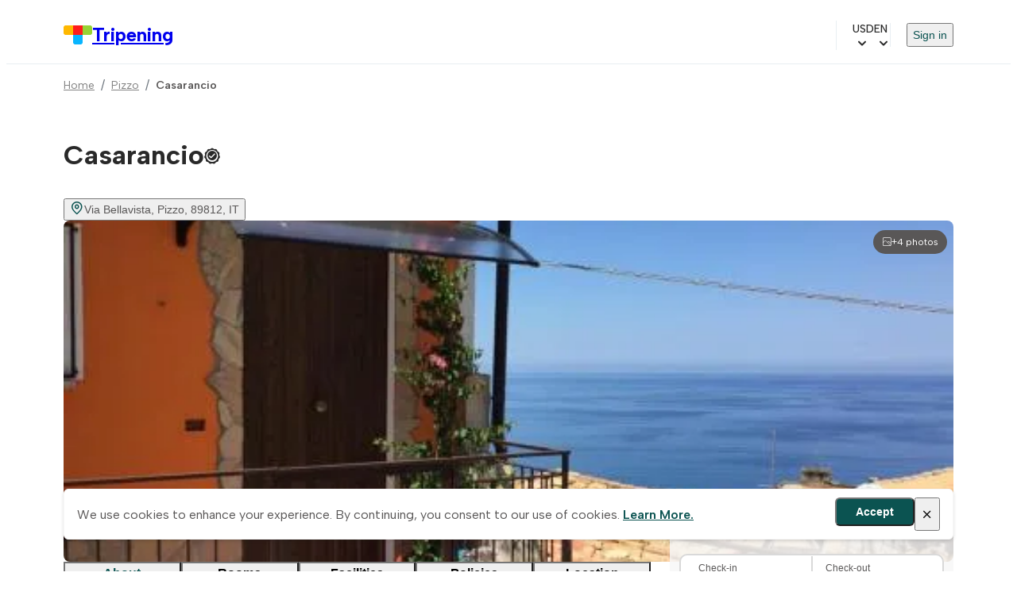

--- FILE ---
content_type: text/html;charset=utf-8
request_url: https://www.tripening.com/hotels/it-vv-pizzo/1063030-casarancio
body_size: 24792
content:
<!DOCTYPE html><html  data-brand="tripening" lang="en"><head><meta charset="utf-8"><meta name="viewport" content="width=device-width, initial-scale=1, viewport-fit=cover"><title>Book Direct &amp; Save with Casarancio. Up to 10% cheaper on Tripening.com</title><link rel="preconnect" href="https://fonts.googleapis.com"><link rel="preconnect" href="https://fonts.gstatic.com" crossorigin="anonymous"><link rel="preconnect" href="https://www.googletagmanager.com"><script src="/external.js" defer async></script><link rel="stylesheet" href="https://fonts.googleapis.com/css2?family=Albert+Sans:wght@400;500;600;700&display=swap"><link rel="stylesheet" href="/theme.min.css"><link rel="stylesheet" href="/icons/icomoon/style.css"><link rel="stylesheet" href="/icons/icomoon-facilities/style.css"><style> </style><style>.custom-scrollbar:not(.p-overflow-hidden){overflow:auto}.custom-scrollbar::-webkit-scrollbar{border:8px solid transparent;height:8px;padding:10px;width:8px}.custom-scrollbar::-webkit-scrollbar-track{background:transparent}.custom-scrollbar::-webkit-scrollbar-thumb{background:var(--grey);border-radius:4px}</style><style>main[data-v-ae638bd1]{box-sizing:content-box;margin:0 auto;max-width:var(--content-max-width);padding:0 var(--page-horizontal-padding);width:100%}@media screen and (max-width:1200px){main[data-v-ae638bd1]{box-sizing:border-box}}</style><style>.site-header-wrapper[data-v-6a308db1]{border-bottom:1px solid var(--grey-border);display:flex;justify-content:center}.site-header-wrapper.hide-logo[data-v-6a308db1]{border-bottom:none}.site-header-wrapper[data-v-6a308db1]{padding:0 var(--page-horizontal-padding)}.site-header[data-v-6a308db1]{align-items:center;box-sizing:border-box;-moz-column-gap:24px;column-gap:24px;display:flex;height:72px;justify-content:space-between;max-width:var(--content-max-width);width:100%}@media screen and (max-width:1024px){.site-header[data-v-6a308db1]{height:66px}}@media screen and (max-width:768px){.site-header[data-v-6a308db1]{-moz-column-gap:16px;column-gap:16px;height:60px}}@media screen and (max-width:480px){.site-header[data-v-6a308db1]{height:56px}}@media screen and (max-width:1024px){.site-header__logo .text-title-1[data-v-6a308db1]{font-size:20px}}@media screen and (max-width:1024px)and (min-width:768px){.site-header__logo .text-title-1[data-v-6a308db1]{line-height:1}}.site-header__logo .other-logos[data-v-6a308db1]{display:flex;gap:8px}.site-header .site-header__menu[data-v-6a308db1]{align-items:center;-moz-column-gap:20px;column-gap:20px;display:flex;flex:1;flex-wrap:wrap;justify-content:flex-end;row-gap:12px}@media screen and (max-width:1024px){.site-header .site-header__menu[data-v-6a308db1]{-moz-column-gap:16px;column-gap:16px}}@media screen and (max-width:768px){.site-header .site-header__menu[data-v-6a308db1]{display:none}}.mobile-less-430-only[data-v-6a308db1]{display:none}@media screen and (max-width:768px){.mobile-less-430-only[data-v-6a308db1]{display:block}}.desktop-more-430-only[data-v-6a308db1]{display:block}@media screen and (min-width:430px){.desktop-more-430-only[data-v-6a308db1]{display:none}}</style><style>.currency-selector[data-v-90c076c5]{align-items:center;border-left:1px solid var(--grey-border);cursor:pointer;display:flex;gap:4px;padding-left:20px;position:relative}.currency-selector .icon[data-v-90c076c5]{align-items:center;display:flex;font-weight:700;margin-left:4px}.currency-selector--currency[data-v-90c076c5]{font-size:14px;font-weight:500;letter-spacing:0;line-height:20px}.currency-dropdown[data-v-90c076c5]{min-width:170px;position:absolute;right:0;top:100%;z-index:3000}</style><style>.language-selector[data-v-da98f858]{align-items:center;cursor:pointer;display:flex;gap:4px}.language-selector .icon[data-v-da98f858]{align-items:center;display:flex;font-weight:700;margin-left:4px}.language-selector--lang[data-v-da98f858]{font-size:14px;font-weight:500;letter-spacing:0;line-height:20px}.locales-selector[data-v-da98f858]{align-items:center;display:flex;position:relative}.locales-dropdown[data-v-da98f858]{position:absolute;right:0;top:100%;z-index:3000}</style><style>.header-menu[data-v-092c97bb]{border-left:1px solid var(--grey-border);padding-left:20px}.header-menu .sign-in-button[data-v-092c97bb]{cursor:pointer;font-size:14px}</style><style>.mobile-menu-dialog{background:var(--white);border-radius:0;height:100vh;max-height:100vh;position:fixed;top:0;width:100vw;z-index:1000}.mobile-menu-dialog{background:var(--white)}.mobile-menu-container[data-v-112fb529]{background:var(--white);height:100%;overflow-y:auto;width:100%}.mobile-menu-dialog-header{align-items:center;display:flex;height:63px;justify-content:space-between;padding:0 var(--page-horizontal-padding)}.other-logos[data-v-112fb529]{display:flex;gap:8px}.mobile-menu-dialog-header--return{align-items:center;font-size:20px;gap:21px;height:70px;justify-content:flex-start;padding:0 13px}.mobile-menu[data-v-112fb529]{display:flex;flex-direction:column;padding:16px var(--page-horizontal-padding) 24px;row-gap:12px}.mobile-menu__item[data-v-112fb529]{align-items:center;border-radius:10px;display:flex;gap:12px;justify-content:space-between;max-width:100%;min-height:44px;padding:10px 20px;width:100%}.mobile-menu__item--sign-in[data-v-112fb529]{border-left:none}.mobile-menu__item--sign-in[data-v-112fb529] button{font-size:14px;padding-top:5px}.mobile-menu__item[data-v-112fb529]:hover{background:var(--blue-highlight)}.mobile-menu__item[data-v-112fb529]:hover .icon{color:var(--blue)}.mobile-menu__item.currency-selector[data-v-112fb529],.mobile-menu__item.language-selector[data-v-112fb529]{display:flex;justify-content:space-between}.mobile-menu hr[data-v-112fb529]{margin:12px 0 4px}@media(max-width:480px){.mobile-menu-dialog-header{padding:0 16px}.mobile-menu[data-v-112fb529]{padding:16px}.mobile-menu__item[data-v-112fb529]{gap:10px;padding:10px 16px}.mobile-menu hr[data-v-112fb529]{margin:8px 0 0}}</style><style>.burger-menu-icon[data-v-83f3a8a5]{background:transparent;border:none;box-sizing:border-box;cursor:pointer;display:flex;flex-direction:column;height:40px;justify-content:space-evenly;padding:13px;width:40px}.burger-menu-icon span[data-v-83f3a8a5]{background:#0470e4;border-radius:10px;height:2px;width:100%}</style><style>.hotel-page__breadcrumbs{padding:16px 0 0}</style><style>footer[data-v-01b2d197]{background-color:var(--light-grey);padding:32px var(--page-horizontal-padding);width:100%}@media screen and (max-width:768px){footer[data-v-01b2d197]{padding:28px var(--page-horizontal-padding)}}@media screen and (max-width:480px){footer[data-v-01b2d197]{padding:24px 16px}}footer .footer-container[data-v-01b2d197]{margin:0 auto;max-width:var(--content-max-width)}footer .footer-container .email-form[data-v-01b2d197]{align-items:center;display:flex;flex-wrap:wrap;gap:12px;justify-content:center}footer .footer-container .email-form input[data-v-01b2d197]{border:2px solid #d9d9d9;border-radius:10px;font-size:16px;height:44px;max-width:100%;padding:10px 16px;width:400px}footer .footer-container .email-form button[data-v-01b2d197]{align-items:center;background-color:var(--blue);border-radius:10px;color:var(--white);display:flex;font-size:16px;font-weight:600;gap:4px;height:44px;justify-content:center;padding:10px 24px}@media screen and (max-width:600px){footer .footer-container .email-form[data-v-01b2d197]{align-items:stretch;flex-direction:column}footer .footer-container .email-form button[data-v-01b2d197],footer .footer-container .email-form input[data-v-01b2d197]{width:100%}footer .footer-container .email-form button[data-v-01b2d197]{padding:10px 16px}}footer .footer-container .footer-menu[data-v-01b2d197]{-moz-column-gap:32px;column-gap:32px;display:flex;flex-wrap:wrap;font-size:16px;font-weight:600;padding-bottom:32px;padding-top:32px;row-gap:12px}footer .footer-container .footer-menu a[data-v-01b2d197]{display:block;padding:8px 0}@media screen and (max-width:768px){footer .footer-container .footer-menu[data-v-01b2d197]{align-items:flex-start;-moz-column-gap:0;column-gap:0;flex-direction:column;padding-bottom:16px;padding-top:16px;row-gap:8px}}footer .footer-container .social-links[data-v-01b2d197]{display:flex;flex-wrap:wrap;gap:20px;justify-content:center}@media screen and (max-width:768px){footer .footer-container .social-links[data-v-01b2d197]{margin-bottom:32px}}footer .footer-title[data-v-01b2d197]{font-size:16px;font-weight:700;line-height:24px;text-align:left;-webkit-text-decoration-skip-ink:none;text-decoration-skip-ink:none;text-underline-position:from-font}footer .footer-main-container[data-v-01b2d197]{border-bottom:1px solid var(--dark-grey);display:flex;justify-content:space-between;padding-bottom:32px}@media screen and (max-width:768px){footer .footer-main-container[data-v-01b2d197]{flex-direction:column;gap:32px}}footer .join-our-newsletter[data-v-01b2d197]{max-width:440px;text-align:left}footer .join-our-newsletter__desc[data-v-01b2d197]{color:var(--dark-grey);font-size:14px;font-weight:400;line-height:20px;margin-bottom:32px;margin-top:4px;text-align:left;-webkit-text-decoration-skip-ink:none;text-decoration-skip-ink:none;text-underline-position:from-font}@media screen and (max-width:768px){footer .join-our-newsletter[data-v-01b2d197]{margin-top:32px}}footer .footer-bottom-container[data-v-01b2d197]{display:flex;justify-content:space-between;padding-top:32px}@media screen and (max-width:768px){footer .footer-bottom-container[data-v-01b2d197]{align-items:center;flex-direction:column-reverse;gap:16px;justify-content:space-between;text-align:center}}footer .card-brands[data-v-01b2d197]{display:flex;grid-gap:24px;flex-wrap:wrap;gap:24px}@media only screen and (min-width:768px)and (max-width:1023px){footer .card-brands[data-v-01b2d197]{margin-top:23px;grid-gap:16px;gap:16px}}</style><style>.cookies-notes[data-v-08e5fe38]{align-items:center;-webkit-backdrop-filter:blur(7.5px);backdrop-filter:blur(7.5px);background-color:#fff;border:1px solid #f8f8f8;border-radius:6px;bottom:40px;box-shadow:0 2px 4px #17171729;display:flex;gap:16px;justify-content:space-between;left:50%;margin:0 auto;max-width:1120px;padding:10px 16px;position:fixed;transform:translate(-50%);width:100%;z-index:999}@media screen and (max-width:768px){.cookies-notes[data-v-08e5fe38]{left:15px;max-width:100%;right:15px;transform:none;width:auto}}.cookies-notes button.btn-primary[data-v-08e5fe38]{align-items:center;background-color:var(--blue);border-radius:6px;color:var(--white);display:flex;font-size:14px;font-weight:600;gap:4px;height:36px;justify-content:center;padding:10px 24px}.cookies-notes .btn-close span[data-v-08e5fe38]{font-size:16px}.cookies-notes--text[data-v-08e5fe38]{color:#595757}.cookies-notes--text a[data-v-08e5fe38]{color:var(--blue);font-weight:600}.cookies-notes--actions[data-v-08e5fe38]{display:flex;gap:12px}</style><style>.property-info{display:flex;max-width:100%}@media screen and (max-width:1024px)and (min-width:768px){.property-info{justify-content:space-between}}.property-info .property-info__list{display:flex;flex:1;flex-direction:column;gap:28px}@media screen and (max-width:1024px)and (min-width:769px){.property-info .property-info__list{max-width:608px}}@media screen and (max-width:768px)and (min-width:430px){.property-info .property-info__list{gap:50px}}@media screen and (max-width:1024px)and (min-width:769px){.property-info .property-info__list.pr-6{padding-right:0}}.property-info .property-info__list .property-details{padding-bottom:32px}@media screen and (max-width:1024px){.property-info .property-info__list .property-details{border-bottom:none;padding-bottom:6px}}.property-info .property-info__list .property-details.block-split{align-items:flex-start;display:flex;gap:24px}@media screen and (max-width:768px)and (min-width:430px){.property-info .property-info__list .property-details.block-split{flex-direction:column}}.property-info .property-info__list .property-details.block-split>h2{min-width:167px;width:167px}@media screen and (max-width:1024px)and (min-width:769px){.property-info .property-info__list .property-details.block-split>h2{max-width:132px;min-width:132px;width:auto}}@media screen and (max-width:768px)and (min-width:430px){.property-info .property-info__list .property-details.block-split>h2{max-width:100%}}.property-info .property-info__list .property-details.block-split .container{flex:1}@media screen and (max-width:768px)and (min-width:431px){.property-info .property-info__list .property-details.pt-8{padding-top:37px}}@media screen and (max-width:430px){.property-info .property-info__list .property-details.pt-8{padding-top:24px}}.property-info .property-info__list .property-details--rooms{padding-top:0;position:relative}.property-info .property-info__list .property-details--rooms .p-dialog-mask{align-items:flex-start!important;position:absolute!important}@media screen and (max-width:768px)and (min-width:430px){.property-info .property-info__list .property-details--rooms.block-split{gap:1px}}.property-info .property-info__list .property-details--description{padding-top:24px}@media screen and (max-width:768px){.property-info .property-info__list .property-details--description{border-bottom:none;padding-bottom:0}}@media screen and (max-width:768px)and (min-width:430px){.property-info .property-info__list .property-details--policies.block-split{gap:0}}@media screen and (max-width:768px){.property-info .property-info__list .property-details--policies.block-split h2.text-title-2{padding-bottom:10px}.property-info .property-info__list .property-details--policies.block-split .pt-1,.property-info .property-info__list .property-details--policies.block-split .pt-5{padding-top:0}}.property-info .property-info__list .property-details--policies .policies-sub-header{color:var(--black);font-size:16px}@media screen and (max-width:1024px)and (min-width:769px){.property-info .property-info__list .property-details--policies .policies-sub-header{font-size:18px}}@media screen and (max-width:768px)and (min-width:431px){.property-info .property-info__list .property-details--policies .policies-sub-header{font-size:16px}}@media screen and (max-width:430px){.property-info .property-info__list .property-details--policies .policies-sub-header{font-size:16px;text-transform:capitalize}}@media screen and (max-width:1024px)and (min-width:768px){.property-info .property-info__list .property-details--policies .policies-sub-header.pt-5{padding-top:.7rem}}@media screen and (max-width:768px)and (min-width:431px){.property-info .property-info__list .property-details--policies .policies-sub-header.pt-5{padding-top:.2rem}}@media screen and (max-width:1024px)and (min-width:768px){.property-info .property-info__list .property-details--policies .policies-sub-header+.pt-1{padding-top:0}}.property-info .property-info__list .property-details--policies .policies-sub-body{color:var(--dark-grey);font-size:14px;font-weight:400;line-height:142.857%}@media screen and (max-width:976px)and (min-width:340px){.property-info .property-info__list .property-details--location.block-split{gap:12px}}.property-info .property-info__list .property-details--location.block-split h2.text-title-2{padding-bottom:12px}@media screen and (max-width:768px)and (min-width:430px){.property-info .property-info__list .property-details--location.block-split h2.text-title-2{padding-bottom:0}}@media screen and (max-width:430px){.property-info .property-info__list .property-details--location.block-split .btn{width:100%}}.property-info .property-info__list .property-details--location.block-split .property-location-description{color:var(--dark-grey);font-size:14px;font-weight:400;line-height:142.857%}@media screen and (max-width:768px)and (min-width:430px){.property-info .property-info__list .property-details--important.block-split{gap:13px}}.property-info .property-info__list .property-details--important .important-info-item{padding:4px 0}.property-info .property-info__list .property-details--important .important-info-item:not(:last-child){border-bottom:1px solid var(--grey-border);margin-bottom:4px}.property-info .property-info__list .property-details .show-more-link{display:none;margin-top:10px}@media screen and (max-width:430px){.property-info .property-info__list .property-details .show-more-link{display:block}}.property-info .property-info__booking{position:relative;width:357px}@media screen and (max-width:1024px)and (min-width:976px){.property-info .property-info__booking{max-width:292px;position:relative}}@media screen and (max-width:975px)and (min-width:431px){.property-info .property-info__booking{max-width:264px}}@media screen and (max-width:430px){.property-info{display:block}.property-info .property-info__booking{bottom:0;left:0;position:fixed;right:0;width:100%;z-index:2}.property-info .property-info__list{padding-right:0}.property-info .property-info__list .property-details.block-split{display:block}.property-info .property-info__list .property-details.block-split h2{max-width:100%;padding-bottom:20px;width:100%}}.map-container{position:relative;width:100%;z-index:1}.map-container img{border-radius:8px}.map-container .static-map{height:auto;max-width:600px;width:100%}</style><style>.property-header[data-v-3ebaefaa]{display:flex}.property-header .property-header__info[data-v-3ebaefaa]{flex:1}@media screen and (max-width:768px){.property-header .property-header__info[data-v-3ebaefaa]{padding-top:20px}}.property-header .property-header__info .property-header__info-name[data-v-3ebaefaa]{align-items:center;display:flex;font-size:34px;font-weight:700;line-height:52px;padding-top:24px}@media screen and (max-width:1024px)and (min-width:769px){.property-header .property-header__info .property-header__info-name[data-v-3ebaefaa]{line-height:1.3;padding-top:30px}}@media screen and (max-width:768px)and (min-width:431px){.property-header .property-header__info .property-header__info-name[data-v-3ebaefaa]{line-height:1.4;padding-top:8px}}@media screen and (max-width:430px){.property-header .property-header__info .property-header__info-name[data-v-3ebaefaa]{display:inline-block;font-size:20px;line-height:32px;margin-top:0;max-width:calc(100% - 28px);padding-top:0}}@media screen and (min-width:390px)and (max-width:431px){.property-header .property-header__info .property-header__info-name[data-v-3ebaefaa]{max-width:100%}}@media screen and (max-width:768px){.property-header .property-header__info .property-header__info-name .icon-topic-tile-medallions[data-v-3ebaefaa]{position:relative}}.property-header .property-header__info .property-header__info-rating[data-v-3ebaefaa]{align-items:center;display:flex;gap:8px}@media screen and (max-width:1024px)and (min-width:768px){.property-header .property-header__info .property-header__info-rating[data-v-3ebaefaa]{gap:10px;margin-left:2px}}@media screen and (max-width:1024px){.property-header .property-header__info .property-header__info-rating .p-rating[data-v-3ebaefaa]{gap:.36rem}}.property-header .property-header__info .location-link[data-v-3ebaefaa]{display:flex;justify-content:center;text-align:left}@media screen and (max-width:1024px){.property-header .property-header__info .location-link.pt-2[data-v-3ebaefaa]{padding-top:.2rem}}.property-header .property-header__info .location-link .icon[data-v-3ebaefaa]{font-size:18px}.property-header .property-header__actions[data-v-3ebaefaa]{display:flex}</style><style>.property-gallery[data-v-6a78b87a]{height:430px;position:relative}@media screen and (max-width:768px)and (min-width:431px){.property-gallery[data-v-6a78b87a]{height:280px}}@media screen and (max-width:430px){.property-gallery[data-v-6a78b87a]{max-height:298px}}.property-gallery img[data-v-6a78b87a]{border-radius:8px;height:430px;max-width:100%;-o-object-fit:cover;object-fit:cover;-o-object-position:center;object-position:center;position:relative;width:100%;z-index:1}@media screen and (max-width:768px)and (min-width:431px){.property-gallery img[data-v-6a78b87a]{height:280px}}@media screen and (max-width:430px){.property-gallery img[data-v-6a78b87a]{border-radius:0;left:-16px;max-height:298px;max-width:inherit;width:100vw}}.gallery-modal-header[data-v-6a78b87a]{align-items:center;display:flex}@media(max-width:768px){.gallery-modal-header[data-v-6a78b87a]{gap:24px}}.gallery-modal-header button[data-v-6a78b87a]{background:transparent;border:none;cursor:pointer;padding:0}.gallery-modal-filters[data-v-6a78b87a]{display:flex;flex-wrap:wrap;gap:8px;padding-bottom:4px}.gallery-modal-filters .category-button[data-v-6a78b87a]{height:32px}@media(max-width:768px){.gallery-photos-wrapper[data-v-6a78b87a]{max-height:100vh;overflow-y:auto;padding-right:10px;-webkit-overflow-scrolling:touch}}.gallery-photos-wrapper[data-v-6a78b87a]::-webkit-scrollbar{width:8px}.gallery-photos-wrapper[data-v-6a78b87a] ::-webkit-scrollbar-track{background:var(--white)}.gallery-photos-wrapper[data-v-6a78b87a]::-webkit-scrollbar-thumb{background:var(--grey);border-radius:10px}.gallery-preview__total[data-v-6a78b87a]{align-items:center;background-color:var(--dark-grey);border-radius:15px;color:var(--white);cursor:pointer;display:flex;gap:4px;padding:6px 11px;position:absolute;right:8px;top:12px;z-index:1}.gallery-preview__total .icon[data-v-6a78b87a]{font-size:12 px}@media screen and (max-width:768px)and (min-width:431px){.gallery-preview__total[data-v-6a78b87a]{right:12px}}@media(max-width:430px){.gallery-preview__total[data-v-6a78b87a]{right:-12px}}.property-gallery .p-skeleton{border-radius:8px!important;height:430px!important;max-width:100%!important;position:absolute!important;width:100%!important}@media screen and (max-width:768px)and (min-width:431px){.property-gallery .p-skeleton{height:280px!important}}@media screen and (max-width:430px){.property-gallery .p-skeleton{height:298px!important}}</style><style>.photo-placeholder[data-v-c4e23430]{align-items:center;background:#e2eeff;border-radius:8px;display:flex;height:100%;justify-content:center;position:relative;width:100%;z-index:1}.photo-placeholder .icon[data-v-c4e23430]{color:var(--dark-grey);margin-top:-10px}</style><style>.dialog-close-outside{background:#fafafa;border-radius:8px 0 0 8px;box-shadow:-4px 0 24px #0000001f}@media(max-width:430px){.dialog-close-outside{border-radius:0}}</style><style>.property-navigation[data-v-461c9f8d]{background-color:var(--white);display:flex;max-width:calc(100% - 381px);padding-bottom:8px;position:sticky;top:0;width:100%;z-index:2}.property-navigation button[data-v-461c9f8d]{border-bottom:2px solid var(--grey-border);flex:1;height:44px;max-width:148px;padding-bottom:16px}@media screen and (max-width:975px){.property-navigation button[data-v-461c9f8d]{height:38px}}@media screen and (max-width:430px){.property-navigation button[data-v-461c9f8d]{min-width:33.3vw}}.property-navigation button.selected[data-v-461c9f8d]{border-bottom:3px solid var(--blue);color:var(--blue);padding-bottom:15px}@media screen and (max-width:430px){.property-navigation button.selected[data-v-461c9f8d]{border-bottom-width:2px}}@media screen and (max-width:1024px)and (min-width:975px){.property-navigation[data-v-461c9f8d]{max-width:608px}.property-navigation button[data-v-461c9f8d]{flex:1;max-width:100%}}@media screen and (max-width:974px)and (min-width:431px){.property-navigation[data-v-461c9f8d]{max-width:100%}.property-navigation button[data-v-461c9f8d]{flex:1;max-width:100%}}@media screen and (max-width:430px){.property-navigation[data-v-461c9f8d]{margin-left:-16px;max-width:100vw;min-width:100vw;overflow-x:auto;scrollbar-width:none}.property-navigation.pt-8[data-v-461c9f8d]{padding-top:1.3rem}}</style><style>.loading-offers{align-items:center;border:1px solid #eff6f6;border-radius:6px;box-shadow:0 2px 4px #17171729;display:flex;flex-direction:column;gap:12px;height:114px;justify-content:center;margin:0 auto;padding:24px;width:340px}.loading-offers__text{font-size:16px;font-weight:500;letter-spacing:0;line-height:24px;text-align:center}.loading-offers__loader{display:flex;gap:4px}.loading-offers__loader span{animation:bounce 1.2s ease-in-out infinite;background-color:var(--blue);border-radius:50%;display:flex;height:10px;width:10px}.loading-offers__loader span:nth-child(2){animation-delay:.15s}.loading-offers__loader span:nth-child(3){animation-delay:.35s}.loading-offers__loader span:nth-child(4){animation-delay:.5s}@keyframes bounce{0%,80%,to{opacity:.7;transform:translateY(0)}40%{opacity:1;transform:translateY(-6px)}}</style><style>.property-details[data-v-d2284b7d]{padding-top:60px}@media screen and (max-width:768px){.property-details[data-v-d2284b7d]{padding-top:6px}}.property-details--rooms.no-active .room[data-v-d2284b7d]{opacity:.5;pointer-events:none}.property-details h2[data-v-d2284b7d]{min-width:167px;width:167px}@media screen and (max-width:1024px)and (min-width:768px){.property-details h2[data-v-d2284b7d]{min-width:132px}}@media screen and (max-width:768px){.property-details h2.pb-6[data-v-d2284b7d]{padding-bottom:13px}}.property-details .room[data-v-d2284b7d]{padding-bottom:40px;position:relative}.property-details .room[data-v-d2284b7d]:not(:last-child){border-bottom:1px solid var(--grey-border);margin-bottom:32px}.property-details .room__name[data-v-d2284b7d]{font-size:24px;font-weight:600;line-height:133.333%}@media screen and (max-width:768px){.property-details .room__name[data-v-d2284b7d]{font-size:20px}}.property-details .room__summary[data-v-d2284b7d]{line-height:1.5;margin-top:8px}.property-details .room .room-header--compact[data-v-d2284b7d]{margin-bottom:16px}.property-details .room .room-header--compact .room__name[data-v-d2284b7d]{color:var(--black);font-size:20px;font-weight:600}@media screen and (max-width:768px){.property-details .room .room-header--compact .room__name[data-v-d2284b7d]{font-size:18px}}.property-details .room .room-details[data-v-d2284b7d]{display:flex;gap:24px}.gallery-preview{border-radius:10px;height:200px;overflow:hidden;width:262px}.gallery-preview .p-carousel-item img{height:200px;-o-object-fit:cover;object-fit:cover;width:262px}.property-details .room .room-details .room-details__left .room-images .image-placeholder[data-v-d2284b7d]{border-radius:10px;height:200px;width:262px}.property-details .room .room-details .room-details__left .room-amenities[data-v-d2284b7d]{-moz-column-gap:16px;column-gap:16px;display:flex;flex-wrap:wrap;padding-top:13px;row-gap:12px;width:262px}.property-details .room .room-details .room-details__left .room-amenities .icon[data-v-d2284b7d]{color:var(--dark-grey);font-size:18px}.property-details .room .room-details .room-details__left .room-amenities .room_amenity__icon[data-v-d2284b7d]{filter:brightness(0) saturate(100%) invert(36%) sepia(64%) saturate(0) hue-rotate(246deg) brightness(83%) contrast(100%)}.property-details .room .room-details .room-details__left .room-amenities span[data-v-d2284b7d]{align-items:center;color:var(--dark-grey);display:flex;font-size:12px;font-weight:500;gap:8px}.property-details .room .room-details .room-details__right[data-v-d2284b7d]{display:flex;flex:1;flex-direction:column;gap:12px}.property-details .room .room-details .room-details__right .room-rate[data-v-d2284b7d]{border:2px solid var(--grey-border);border-radius:10px;cursor:pointer;display:flex;gap:0;padding:16px;position:relative}.property-details .room .room-details .room-details__right .room-rate[data-v-d2284b7d]:hover,.property-details .room .room-details .room-details__right .room-rate:hover .p-radiobutton .p-radiobutton-box[data-v-d2284b7d]{border-color:var(--light-grey-border)}.property-details .room .room-details .room-details__right .room-rate .room-rate_info[data-v-d2284b7d]{flex:1}.property-details .room .room-details .room-details__right .room-rate .room-rate_info label[data-v-d2284b7d]{cursor:pointer;padding-bottom:4px;padding-top:3px}.property-details .room .room-details .room-details__right .room-rate .room-rate_room_board[data-v-d2284b7d]{display:flex;gap:8px;margin-bottom:4px}.property-details .room .room-details .room-details__right .room-rate .room-rate_room_board span[data-v-d2284b7d]{color:var(--dark-grey-secondary);font-size:14px;font-weight:400;letter-spacing:0;line-height:20px}.property-details .room .room-details .room-details__right .room-rate .cancellation-info[data-v-d2284b7d],.property-details .room .room-details .room-details__right .room-rate .cancellation-info .refund-info[data-v-d2284b7d]{align-items:center;display:flex;gap:8px}.property-details .room .room-details .room-details__right .room-rate .cancellation-info.fully-refundable .icon-info[data-v-d2284b7d],.property-details .room .room-details .room-details__right .room-rate .cancellation-info.fully-refundable .label[data-v-d2284b7d]{color:var(--green)}.property-details .room .room-details .room-details__right .room-rate .cancellation-info.non-refundable .icon-info[data-v-d2284b7d],.property-details .room .room-details .room-details__right .room-rate .cancellation-info.non-refundable .label[data-v-d2284b7d]{color:var(--red)}.property-details .room .room-details .room-details__right .room-rate .room-rate-description[data-v-d2284b7d]{color:var(--dark-grey-secondary);display:flex}.property-details .room .room-details .room-details__right .room-rate__selected[data-v-d2284b7d]{border-color:var(--black)}.property-details .room .room-details .room-details__right .room-rate__selected .room-rate-description[data-v-d2284b7d]{color:var(--dark-grey)}.property-details .room .room-details .room-details__right .room-rate__radio[data-v-d2284b7d]{left:16px;pointer-events:none;position:absolute;top:16px}.property-details .room .room-details .room-details__right .room-rate__radio[data-v-d2284b7d] .p-radiobutton{height:20px;width:20px}.property-details .room .room-details .room-details__right .room-rate__radio[data-v-d2284b7d] .p-radiobutton-box{border-width:0;height:0;margin:0;opacity:0;width:0}.property-details .room .room-details__price-details[data-v-d2284b7d]{align-items:flex-end;display:flex;flex-direction:column;justify-content:space-between;min-width:150px;width:150px}.property-details .room .room-details__price-total[data-v-d2284b7d]{color:var(--black);font-size:12px;font-weight:500;text-align:right}.property-details .room .room-details__price-includes[data-v-d2284b7d]{color:var(--dark-grey);font-size:12px;font-weight:400}.property-details .room .room-details__amenities-compact[data-v-d2284b7d]{align-items:center;display:flex;gap:16px;justify-content:space-between;padding:12px 0 20px}@media screen and (max-width:768px){.property-details .room .room-details__amenities-compact[data-v-d2284b7d]{align-items:flex-start;flex-direction:column;gap:12px}}.property-details .room .room-details__amenities-compact .amenities-list[data-v-d2284b7d]{align-items:center;display:flex;flex-wrap:wrap;gap:20px}@media screen and (max-width:768px){.property-details .room .room-details__amenities-compact .amenities-list[data-v-d2284b7d]{gap:16px}}.property-details .room .room-details__amenities-compact .amenity-item[data-v-d2284b7d]{align-items:center;color:var(--dark-grey);display:inline-flex;font-size:13px;font-weight:500;gap:6px;white-space:nowrap}.property-details .room .room-details__amenities-compact .amenity-item .icon[data-v-d2284b7d]{color:var(--dark-grey);flex-shrink:0;font-size:14px}.property-details .room .room-details__amenities-compact .amenity-item .room_amenity__icon[data-v-d2284b7d]{filter:brightness(0) saturate(100%) invert(36%) sepia(64%) saturate(0) hue-rotate(246deg) brightness(83%) contrast(100%);flex-shrink:0}.property-details .room .room-details__amenities-compact .amenity-item .amenity-text[data-v-d2284b7d]{line-height:1.3}.property-details .room .room-details__amenities-compact .btn--more-compact[data-v-d2284b7d]{flex-shrink:0;font-size:13px;font-weight:500;padding:0;white-space:nowrap}.property-details .room .room-details__amenities-compact .btn--more-compact .icon[data-v-d2284b7d]{font-size:14px;margin-left:4px}.property-details .room.room--no-images[data-v-d2284b7d]{padding-bottom:32px}.property-details .room.room--no-images .room-details[data-v-d2284b7d]{display:block}.property-details .room.room--no-images .room-details__right .room-rate[data-v-d2284b7d]{gap:12px;padding:12px 16px}.property-details .room.room--no-images .room-details__right .room-rate .room-rate_info label[data-v-d2284b7d]{padding-bottom:2px;padding-top:0}.property-details .room.room--no-images .room-details__right .room-rate .room-rate_info label .text-body-1[data-v-d2284b7d]{font-size:15px;font-weight:500}.property-details .room.room--no-images .room-details__right .room-rate__radio[data-v-d2284b7d]{left:0;margin-right:12px;pointer-events:all;position:relative;top:0}.property-details .block-split[data-v-d2284b7d]{align-items:flex-start;display:flex;gap:24px}.property-details .block-split>h2[data-v-d2284b7d]{min-width:167px;width:167px}.property-details .block-split .container[data-v-d2284b7d]{flex:1}.property-details .rooms-list-placeholder[data-v-d2284b7d]{display:flex;flex-direction:column;gap:12px;width:100%}.property-details .rooms-list-placeholder .placeholder-block[data-v-d2284b7d]{background-color:var(--light-grey);border-radius:10px}.property-details .rooms-list-placeholder .rooms-list-placeholder__line[data-v-d2284b7d]{align-items:center;display:flex;padding:14px 10px}.property-details .rooms-list-placeholder .rooms-list-placeholder__line .icon[data-v-d2284b7d]{font-size:28px}.property-details .rooms-list-placeholder .rooms-list-placeholder__list[data-v-d2284b7d]{display:flex;flex-wrap:wrap;gap:24px;width:100%}@media screen and (max-width:768px){.property-details .rooms-list-placeholder .rooms-list-placeholder__list[data-v-d2284b7d]{gap:8px;justify-content:space-between}}.property-details .rooms-list-placeholder .rooms-list-placeholder__list .placeholder-block[data-v-d2284b7d]{align-items:center;border:2px solid var(--grey);display:flex;flex-direction:column;font-size:14px;font-weight:500;gap:20px;height:132px;justify-content:flex-end;min-width:calc(33.33333% - 16px);padding-bottom:12px}@media screen and (max-width:1024px)and (min-width:769px){.property-details .rooms-list-placeholder .rooms-list-placeholder__list .placeholder-block[data-v-d2284b7d]{height:117px}}@media screen and (max-width:768px){.property-details .rooms-list-placeholder .rooms-list-placeholder__list .placeholder-block[data-v-d2284b7d]{height:104px;min-width:calc(33.33333% - 10px);padding-bottom:10px}}.room-dialog-header-wrapper[data-v-d2284b7d]{display:flex}@media screen and (max-width:768px){.room-dialog-header-wrapper[data-v-d2284b7d]{align-items:center;gap:24px}}.room-info-dialog-header[data-v-d2284b7d]{line-height:1.1}@media screen and (max-width:768px){.room-info-dialog-header[data-v-d2284b7d]{font-size:20px;font-weight:600;line-height:24px}}.btn--more[data-v-d2284b7d]{cursor:pointer;font-size:14px}.btn--more .icon[data-v-d2284b7d]{font-size:16px;margin-left:8px;position:relative;top:2px}.refund-info .info-icon-wrapper[data-v-d2284b7d]{align-items:center;display:flex;position:relative}.refund-info .info-icon-wrapper .icon-information-solid[data-v-d2284b7d]{display:none}.refund-info .info-icon-wrapper[data-v-d2284b7d]:hover{cursor:pointer}.refund-info .info-icon-wrapper:hover .icon-information-solid[data-v-d2284b7d]{color:var(--black);display:inline}.refund-info .info-icon-wrapper:hover .icon-info[data-v-d2284b7d]{display:none}.room-modal-container{background:#fafafa;box-shadow:-4px 0 24px #0000001f;height:100%;max-height:100%;max-width:708px;overflow-y:auto;padding:24px;width:100%}@media screen and (max-width:768px){.room-modal-container{padding:16px}}@media screen and (max-width:1024px){.property-details .room .room-details[data-v-d2284b7d]{display:block}.property-details .room .room-details .room-details__left[data-v-d2284b7d]{padding-bottom:20px;width:100%}.gallery-preview,.gallery-preview .p-carousel-item img,.property-details .room .room-details .room-details__left .room-images .image-placeholder[data-v-d2284b7d]{height:230px;width:100%}.property-details .room .room-details .room-details__left .room-amenities[data-v-d2284b7d]{width:100%}}.sold-out-rooms[data-v-d2284b7d]{min-height:372px;position:relative;width:100%}</style><style>.room-details__right .room-rate:hover .p-radiobutton .p-radiobutton-box{border-color:var(--blue)}</style><style>.property-amenities[data-v-a715a101]{-moz-column-gap:24px;column-gap:24px;display:flex;flex-wrap:wrap;row-gap:24px}.property-amenities--others[data-v-a715a101]{display:grid;gap:8px 24px;grid-template-columns:repeat(3,1fr)}.property-amenities .amenity[data-v-a715a101]{align-items:flex-start;display:flex;font-size:14px;gap:8px}@media screen and (max-width:430px){.property-amenities .amenity[data-v-a715a101]{font-weight:400;line-height:20px;width:calc(50% - 24px)}}.property-amenities .amenity .icon[data-v-a715a101]{font-size:16px;padding-top:2px}.amenities-more-button[data-v-a715a101]{height:40px;margin-top:24px;padding:10px 20px;white-space:nowrap}@media screen and (max-width:1024px)and (min-width:768px){.amenities-more-button[data-v-a715a101]{white-space:nowrap}}@media screen and (max-width:430px){.amenities-more-button[data-v-a715a101]{align-items:center;justify-content:center;margin-top:20px;max-height:40px;width:100%}}.amenities-more-button .icon[data-v-a715a101]{font-size:16px}@media screen and (max-width:768px){.amenities-more-button .icon[data-v-a715a101]{font-size:16px}}.modal-container{height:100%;max-height:100%;max-width:708px;overflow-y:auto;padding:24px 32px;width:100%}@media screen and (max-width:768px){.modal-container{padding:16px}}.dialog-header-wrapper[data-v-a715a101]{display:flex}@media screen and (max-width:768px){.dialog-header-wrapper[data-v-a715a101]{align-items:center;gap:24px}}.dialog-info-header[data-v-a715a101]{align-items:center;display:flex;line-height:1.1}@media screen and (max-width:768px){.dialog-info-header[data-v-a715a101]{font-size:20px;font-weight:600;line-height:24px}}.dialog-body h2[data-v-a715a101]{color:var(--black);font-size:16px;font-weight:600;line-height:150%;padding-bottom:16px;padding-top:24px}</style><style>.property-reviews .show-all-button[data-v-692f55eb]{align-items:center;border:2px solid var(--blue);border-radius:10px;color:var(--blue);display:flex;font-size:16px;font-weight:600;gap:4px;height:44px;margin-top:12px;padding:11px 18px}.property-reviews .show-all-button .icon[data-v-692f55eb]{font-size:20px}.reviews-modal-container{border-radius:0;height:100%;max-height:100%;max-width:708px;overflow-y:auto;padding:24px;width:100%}</style><style>.no-review-wrapper[data-v-6c3299f3]{margin-top:5px}@media screen and (max-width:430px){.no-review-wrapper[data-v-6c3299f3]{margin-top:0}}.property-reviews__top[data-v-6c3299f3]{display:flex;gap:24px;padding-bottom:24px}.property-reviews__top .reviews-rating[data-v-6c3299f3]{align-items:center;border:3px solid var(--grey-border);border-radius:16px;display:flex;flex-direction:column;gap:8px;justify-content:center;padding:12px 16px;width:166px}.property-reviews__top .reviews-stats[data-v-6c3299f3]{display:flex;flex-wrap:wrap;gap:24px;width:100%}.property-reviews__top .reviews-stats .reviews-stats__item[data-v-6c3299f3]{width:calc(50% - 12px)}.property-reviews__top .reviews-stats .reviews-stats__item .reviews-stats__item-label[data-v-6c3299f3]{font-size:14px}.property-reviews__top .reviews-stats .reviews-stats__item .reviews-stats__item-detail[data-v-6c3299f3]{align-items:center;display:flex;gap:8px}.property-reviews__top .reviews-stats .reviews-stats__item .reviews-stats__item-detail .reviews-stats__item-progressbar[data-v-6c3299f3]{background-color:var(--blue-highlight);border-radius:4px;display:flex;flex:1;height:8px}.property-reviews__top .reviews-stats .reviews-stats__item .reviews-stats__item-detail .reviews-stats__item-progressbar .value[data-v-6c3299f3]{background-color:var(--blue);border-bottom-left-radius:4px;border-top-left-radius:4px}.property-reviews__top .reviews-stats .reviews-stats__item .reviews-stats__item-detail .reviews-stats__item-value[data-v-6c3299f3]{font-size:14px;font-weight:500;min-width:28px;text-align:right}@media screen and (max-width:768px){.property-reviews__top[data-v-6c3299f3]{flex-direction:column}.property-reviews__top .reviews-rating[data-v-6c3299f3]{flex-direction:row;width:100%}}.review-value-block[data-v-6c3299f3]{align-items:center;background:var(--black);border-radius:4px;color:var(--white);display:flex;font-size:16px;font-weight:500;height:40px;justify-content:center;min-height:40px;min-width:40px;width:40px}.review-value-block.excellent[data-v-6c3299f3]{background:var(--green)}.review-value-block.good[data-v-6c3299f3],.review-value-block.very-good[data-v-6c3299f3]{background:var(--light-green)}.review-value-block.fair[data-v-6c3299f3],.review-value-block.poor[data-v-6c3299f3]{background:var(--black)}</style><style>.property-reviews__list[data-v-d760e475],.property-reviews__list .property-review[data-v-d760e475]{display:flex;flex-direction:column;gap:12px}.property-reviews__list .property-review[data-v-d760e475]{background-color:var(--light-grey);border-radius:8px;padding:12px}.property-reviews__list .property-review .property-review__top[data-v-d760e475]{align-items:center;display:flex;gap:12px}.property-reviews__list .property-review .property-review__top .property-review__top-avatar .avatar-placeholder[data-v-d760e475]{align-items:center;background:var(--blue-highlight);border-radius:50%;color:var(--blue);display:flex;font-size:16px;height:56px;justify-content:center;width:56px}.property-reviews__list .property-review .property-review__top .property-review__top-details[data-v-d760e475]{display:flex;flex:1;flex-direction:column;justify-content:center}.review-value-block[data-v-d760e475]{align-items:center;background:var(--black);border-radius:4px;color:var(--white);display:flex;font-size:16px;font-weight:500;height:40px;justify-content:center;min-height:40px;min-width:40px;width:40px}.review-value-block.excellent[data-v-d760e475]{background:var(--green)}.review-value-block.good[data-v-d760e475],.review-value-block.very-good[data-v-d760e475]{background:var(--light-green)}.review-value-block.fair[data-v-d760e475],.review-value-block.poor[data-v-d760e475]{background:var(--black)}</style><style>.sticky-wrapper[data-v-8d0289ad]{padding-bottom:24px;position:sticky;top:8px;z-index:2}@media screen and (max-width:974px)and (min-width:431px){.sticky-wrapper[data-v-8d0289ad]{top:102px}}.property-booking-block[data-v-8d0289ad]{background-color:var(--light-grey-transparent);border-radius:10px;margin-top:-144px;padding:7px 12px 12px;transition:height .3s ease}@media screen and (max-width:1024px)and (min-width:976px){.property-booking-block[data-v-8d0289ad]{margin-top:-154px;padding:12px}}@media screen and (max-width:975px)and (min-width:431px){.property-booking-block[data-v-8d0289ad]{margin-top:32px;padding-bottom:env(safe-area-inset-bottom)}}@media screen and (max-width:430px){.property-booking-block[data-v-8d0289ad]{transition:height .3s ease}}.property-booking-block--expanded[data-v-8d0289ad]{height:400px}.property-booking-block--expanded .mobile-hidden[data-v-8d0289ad]{display:flex!important}.property-booking-block--expanded .checkout-button[data-v-8d0289ad]{margin-top:24px}@media screen and (max-width:430px){.property-booking-block--expanded .prices-info .prices-info__item.total[data-v-8d0289ad]{border-top:1px solid var(--grey-border)!important;padding-top:8px!important}.property-booking-block--expanded .prices-info .prices-info__item .prices-info__item-value[data-v-8d0289ad]{font-size:16px!important}.property-booking-block--expanded .prices-info[data-v-8d0289ad]{gap:8px!important;max-width:100%!important;padding-top:16px!important}.property-booking-block--selected[data-v-8d0289ad]{display:flex;height:112px;justify-content:space-between}}.property-booking-block .btn-toggle-visability[data-v-8d0289ad]:hover{text-decoration:underline}.property-booking-block .btn-toggle-visability--hide[data-v-8d0289ad]{font-size:15px;margin-bottom:17px}.property-booking-block .property-booking-block__header[data-v-8d0289ad]{min-height:56px}@media screen and (max-width:430px){.property-booking-block .property-booking-block__header--selected-rate[data-v-8d0289ad]{display:none}}.property-booking-block .property-booking-block__header .transparent[data-v-8d0289ad]{opacity:0}@media screen and (max-width:1024px)and (min-width:768px){.property-booking-block .property-booking-block__header[data-v-8d0289ad]{padding-left:0}}.property-booking-block .dates-selection[data-v-8d0289ad]{background:var(--white);border:2px solid var(--grey);border-radius:10px;cursor:pointer;display:flex;height:56px;margin-top:19px;text-align:left;width:100%}.property-booking-block .dates-selection.focus[data-v-8d0289ad],.property-booking-block .dates-selection[data-v-8d0289ad]:focus,.property-booking-block .dates-selection[data-v-8d0289ad]:focus-visible,.property-booking-block .dates-selection[data-v-8d0289ad]:hover{border:2px solid var(--light-grey-border);outline-color:var(--light-grey-border)}.property-booking-block .dates-selection.focus .dates-selection__date[data-v-8d0289ad]:last-child,.property-booking-block .dates-selection:focus .dates-selection__date[data-v-8d0289ad]:last-child,.property-booking-block .dates-selection:focus-visible .dates-selection__date[data-v-8d0289ad]:last-child,.property-booking-block .dates-selection:hover .dates-selection__date[data-v-8d0289ad]:last-child{border-left:2px solid var(--light-grey-border);border-right:none}.property-booking-block .dates-selection__date-value[data-v-8d0289ad]{overflow:hidden;text-overflow:ellipsis;white-space:nowrap}@media screen and (max-width:1024px)and (min-width:768px){.property-booking-block .dates-selection[data-v-8d0289ad]{margin-top:32px}}.property-booking-block .dates-selection .dates-selection__date[data-v-8d0289ad]{flex:1;padding:6px 16px}.property-booking-block .dates-selection .dates-selection__date[data-v-8d0289ad]:last-child{border-left:2px solid var(--grey)}.property-booking-block .dates-selection .dates-selection__date .dates-selection__date-label[data-v-8d0289ad]{color:var(--dark-grey)}@media screen and (max-width:1024px){.property-booking-block .dates-selection .dates-selection__date .dates-selection__date-label[data-v-8d0289ad]{max-width:85px;overflow:hidden;text-overflow:ellipsis;white-space:nowrap}}.property-booking-block .visitors-selection[data-v-8d0289ad]{align-items:center;background:var(--white);border:2px solid var(--grey);border-radius:10px;cursor:pointer;display:flex;height:56px;margin-top:12px;padding:7px 16px;text-align:left;width:100%}.property-booking-block .visitors-selection.focus[data-v-8d0289ad],.property-booking-block .visitors-selection[data-v-8d0289ad]:focus,.property-booking-block .visitors-selection[data-v-8d0289ad]:focus-visible,.property-booking-block .visitors-selection[data-v-8d0289ad]:hover{border:2px solid var(--light-grey-border);outline-color:var(--light-grey-border)}@media screen and (max-width:1024px)and (min-width:768px){.property-booking-block .visitors-selection[data-v-8d0289ad]{margin-top:8px}}.property-booking-block .visitors-selection .visitors-selection__label[data-v-8d0289ad]{color:var(--dark-grey)}.property-booking-block .visitors-selection .icon[data-v-8d0289ad]{font-size:24px}.property-booking-block .prices-info[data-v-8d0289ad]{display:flex;flex-direction:column;gap:8px;padding-top:16px}@media screen and (max-width:430px){.property-booking-block .prices-info .mobile-hidden[data-v-8d0289ad]{display:none}}.property-booking-block .prices-info .color-blue[data-v-8d0289ad]{margin-top:4px;white-space:nowrap;width:-moz-fit-content;width:fit-content}.property-booking-block .prices-info .prices-info__item[data-v-8d0289ad]{display:flex}@media screen and (max-width:430px){.property-booking-block .prices-info .prices-info__item.mobile-hidden[data-v-8d0289ad]{display:none}}.property-booking-block .prices-info .prices-info__item .prices-info__item-label[data-v-8d0289ad]{flex:1;font-size:16px;font-weight:500}.property-booking-block .prices-info .prices-info__item .prices-info__item-label .selected-room-name[data-v-8d0289ad]{max-width:100%;overflow:hidden;text-overflow:ellipsis;white-space:nowrap}@media screen and (max-width:430px){.property-booking-block .prices-info .prices-info__item .prices-info__item-label[data-v-8d0289ad]{line-height:24px}}.property-booking-block .prices-info .prices-info__item .prices-info__item-label .text-caption[data-v-8d0289ad]{line-height:16px;margin-top:1px}.property-booking-block .prices-info .prices-info__item .prices-info__item-value[data-v-8d0289ad]{font-size:16px;font-weight:500;line-height:150%}.property-booking-block .prices-info .prices-info__item.total[data-v-8d0289ad]{border-top:1px solid var(--grey-border);padding-top:8px}@media screen and (max-width:430px){.property-booking-block .prices-info .prices-info__item.total[data-v-8d0289ad]{border-top:none;padding-top:0}}.property-booking-block .prices-info .prices-info__item.total .prices-info__item-label[data-v-8d0289ad],.property-booking-block .prices-info .prices-info__item.total .prices-info__item-value[data-v-8d0289ad]{font-weight:600}@media screen and (max-width:430px){.property-booking-block .prices-info .prices-info__item.total .prices-info__item-value[data-v-8d0289ad]{color:var(--black);font-size:20px;font-style:normal;font-weight:600;line-height:24px}.property-booking-block .prices-info[data-v-8d0289ad]{gap:0;max-width:63%;padding-top:0}}.property-booking-block .in-property-currency[data-v-8d0289ad]{align-items:center;display:flex;font-size:12px;font-weight:400;justify-content:space-between;letter-spacing:0;line-height:16px}.property-booking-block .prices-have-been-converted[data-v-8d0289ad]{display:flex;font-size:12px;font-weight:500;gap:8px;justify-content:space-between;letter-spacing:0;line-height:16px}.price-from__value .text-title-2[data-v-8d0289ad]{color:var(--black);font-size:20px;font-weight:700;line-height:24px}.price-from__value.pt-1[data-v-8d0289ad]{padding-top:6px}@media screen and (max-width:1024px)and (min-width:768px){.price-from__value.pt-1[data-v-8d0289ad]{padding-top:2px}.price-from__value>span[data-v-8d0289ad]{font-size:24px;margin-top:0;padding-top:0}}.price-from__value .per-night-text[data-v-8d0289ad]{margin-left:3px}@media screen and (max-width:1024px)and (min-width:768px){.price-from__value .per-night-text[data-v-8d0289ad]{font-size:14px;font-weight:400}}.p-datepicker{border:none}.checkout-button[data-v-8d0289ad]{font-size:16px;height:44px;margin-bottom:12px;margin-top:16px;width:100%}.checkout-button.disabled[data-v-8d0289ad]{background-color:var(--grey-border);color:var(--dark-grey)}@media screen and (max-width:430px){.checkout-button.not-selected[data-v-8d0289ad]{display:none}.checkout-button.selected[data-v-8d0289ad]{height:40px;margin-top:24px;max-width:118px;padding:8px}.checkout-button--select-date[data-v-8d0289ad]{max-width:100%}}.checkout-button--apply-date[data-v-8d0289ad]{background-color:var(--light-green)}@media screen and (max-width:430px){.checkout-button--apply-date[data-v-8d0289ad]{max-width:100%}}.checkout-button .icon[data-v-8d0289ad]{font-size:24px}@media screen and (max-width:768px)and (min-width:431px){.property-booking-block[data-v-8d0289ad]{margin-top:32px}}@media screen and (max-width:430px){.sticky-wrapper[data-v-8d0289ad]{background-color:var(--light-grey-transparent);padding-bottom:env(safe-area-inset-bottom)}.property-booking-block[data-v-8d0289ad]{-webkit-backdrop-filter:blur(10px);backdrop-filter:blur(10px);margin-top:0;padding:12px 16px}.property-booking-block .property-booking-block__header[data-v-8d0289ad]{min-height:auto}.claim-block[data-v-8d0289ad],.property-booking-block .dates-selection[data-v-8d0289ad],.property-booking-block .visitors-selection[data-v-8d0289ad]{display:none}}.checkout-button.loading[data-v-8d0289ad]{background-color:var(--grey);cursor:not-allowed}.icon-loading[data-v-8d0289ad]{animation:spin-8d0289ad 1s linear infinite}@keyframes spin-8d0289ad{0%{transform:rotate(0)}to{transform:rotate(1turn)}}</style><style>.breadcrumb[data-v-1b19fd2c]{background-color:transparent;display:flex;flex-wrap:wrap;list-style:none;margin:0;padding:0}.breadcrumb-item+.breadcrumb-item[data-v-1b19fd2c]:before{color:#6c757d;content:"/";padding:0 .5rem}.breadcrumb-item a[data-v-1b19fd2c]{color:var(--Grey-Dark-Grey_Secondary,#838383);font-weight:400}.breadcrumb-item a[data-v-1b19fd2c],.breadcrumb-item>span[data-v-1b19fd2c]{font-family:Albert Sans;font-size:14px;font-style:normal;line-height:20px}.breadcrumb-item>span[data-v-1b19fd2c]{color:var(--Grey-Dark-Grey,#595757);font-weight:600}</style><link rel="stylesheet" href="/_nuxt/CookiesNotes.OaNYCnp0.css" crossorigin><link rel="stylesheet" href="/_nuxt/entry.D4VNt3ZX.css" crossorigin><link rel="stylesheet" href="/_nuxt/SiteFooter.DhSoDkZh.css" crossorigin><link rel="stylesheet" href="/_nuxt/ExpandablePanel.B1maBsSo.css" crossorigin><link rel="stylesheet" href="/_nuxt/leaflet.Dwv50OXl.css" crossorigin><link rel="stylesheet" href="/_nuxt/imageproxy.B7-k4SyP.css" crossorigin><link rel="stylesheet" href="/_nuxt/CalendarRange.DEyrCHKU.css" crossorigin><link rel="stylesheet" href="/_nuxt/CalendarMonth.Cik2gpJh.css" crossorigin><link rel="stylesheet" href="/_nuxt/VisitorsSelector.Cjt6GeiT.css" crossorigin><link rel="stylesheet" href="/_nuxt/GalleryPreview.Dp58VGKT.css" crossorigin><link rel="modulepreload" as="script" crossorigin href="/_nuxt/e_9OKKNQ.js"><link rel="modulepreload" as="script" crossorigin href="/_nuxt/CXfF3Rvg.js"><link rel="modulepreload" as="script" crossorigin href="/_nuxt/LHTW6d7H.js"><link rel="modulepreload" as="script" crossorigin href="/_nuxt/Bw5VQ83v.js"><link rel="modulepreload" as="script" crossorigin href="/_nuxt/BjfYngbF.js"><link rel="modulepreload" as="script" crossorigin href="/_nuxt/ozp07iha.js"><link rel="modulepreload" as="script" crossorigin href="/_nuxt/B-uZ1ECP.js"><link rel="modulepreload" as="script" crossorigin href="/_nuxt/Co31rcz0.js"><link rel="modulepreload" as="script" crossorigin href="/_nuxt/C7Q1sYn4.js"><link rel="modulepreload" as="script" crossorigin href="/_nuxt/D-OAkxt_.js"><link rel="modulepreload" as="script" crossorigin href="/_nuxt/Cdiqj2Kn.js"><link rel="modulepreload" as="script" crossorigin href="/_nuxt/DLm5XFYm.js"><link rel="modulepreload" as="script" crossorigin href="/_nuxt/BPX5ElVB.js"><link rel="modulepreload" as="script" crossorigin href="/_nuxt/DMKbj2pv.js"><link rel="modulepreload" as="script" crossorigin href="/_nuxt/DJXpllwx.js"><link rel="modulepreload" as="script" crossorigin href="/_nuxt/phkc8GOp.js"><link rel="modulepreload" as="script" crossorigin href="/_nuxt/NyNSfs4O.js"><link rel="modulepreload" as="script" crossorigin href="/_nuxt/DqFxFGqy.js"><link rel="modulepreload" as="script" crossorigin href="/_nuxt/BTFQu3DJ.js"><link rel="modulepreload" as="script" crossorigin href="/_nuxt/BxspDHGV.js"><link rel="modulepreload" as="script" crossorigin href="/_nuxt/CTjW70B-.js"><link rel="modulepreload" as="script" crossorigin href="/_nuxt/D6K0ea-d.js"><link rel="modulepreload" as="script" crossorigin href="/_nuxt/e_z2t4te.js"><link rel="modulepreload" as="script" crossorigin href="/_nuxt/CsbM5zB5.js"><link rel="modulepreload" as="script" crossorigin href="/_nuxt/PsiI4cyy.js"><link rel="modulepreload" as="script" crossorigin href="/_nuxt/B6TJGvNe.js"><link rel="modulepreload" as="script" crossorigin href="/_nuxt/DWth-cFn.js"><link rel="modulepreload" as="script" crossorigin href="/_nuxt/BWX7R7eS.js"><link rel="modulepreload" as="script" crossorigin href="/_nuxt/CpbYGKzD.js"><link rel="modulepreload" as="script" crossorigin href="/_nuxt/CCsJmpoA.js"><link rel="modulepreload" as="script" crossorigin href="/_nuxt/C4c9RwIY.js"><link rel="modulepreload" as="script" crossorigin href="/_nuxt/BxiCGFY_.js"><link rel="modulepreload" as="script" crossorigin href="/_nuxt/D7qd6zl_.js"><link rel="modulepreload" as="script" crossorigin href="/_nuxt/DE0CRa2f.js"><link rel="modulepreload" as="script" crossorigin href="/_nuxt/DpsFL4YE.js"><link rel="modulepreload" as="script" crossorigin href="/_nuxt/MYYZENB0.js"><link rel="modulepreload" as="script" crossorigin href="/_nuxt/CKBmXxGh.js"><link rel="modulepreload" as="script" crossorigin href="/_nuxt/D5gc6nAc.js"><link rel="modulepreload" as="script" crossorigin href="/_nuxt/BKOIkQlo.js"><link rel="modulepreload" as="script" crossorigin href="/_nuxt/CbJ0v-l4.js"><link rel="modulepreload" as="script" crossorigin href="/_nuxt/B39bNSCo.js"><link rel="modulepreload" as="script" crossorigin href="/_nuxt/B8sxKJyj.js"><link rel="modulepreload" as="script" crossorigin href="/_nuxt/CS9x6xeg.js"><link rel="modulepreload" as="script" crossorigin href="/_nuxt/CwSYQnY_.js"><link rel="modulepreload" as="script" crossorigin href="/_nuxt/Dn1VOyRC.js"><link rel="modulepreload" as="script" crossorigin href="/_nuxt/C3LNalF7.js"><link rel="modulepreload" as="script" crossorigin href="/_nuxt/CyzvWJ72.js"><link rel="modulepreload" as="script" crossorigin href="/_nuxt/DxjO4v0a.js"><link rel="modulepreload" as="script" crossorigin href="/_nuxt/fEGwApmH.js"><link rel="modulepreload" as="script" crossorigin href="/_nuxt/BQdN9872.js"><link rel="modulepreload" as="script" crossorigin href="/_nuxt/Dp0NZWTJ.js"><link rel="modulepreload" as="script" crossorigin href="/_nuxt/CXxODG83.js"><link rel="modulepreload" as="script" crossorigin href="/_nuxt/BbKJQ6Ft.js"><link rel="modulepreload" as="script" crossorigin href="/_nuxt/BbN_Irrl.js"><link rel="preload" as="fetch" fetchpriority="low" crossorigin="anonymous" href="/_nuxt/builds/meta/7dd99b02-eed1-4c8b-a1d9-c4f6e859d676.json"><script type="module" src="/_nuxt/e_9OKKNQ.js" crossorigin></script><meta property="og:type" content="website"><meta property="fb:app_id" content="408220097039822"><meta name="google-signin-client_id" content="809507790477-vbl3ca2m3bh1cod4r5i9fbjghn0p38ga.apps.googleusercontent.com"><link rel="icon" type="image/png" href="/favicons/tripening.png"><meta property="og:site_name" content="Tripening"><script type="application/ld+json">{"@context":"https://schema.org","@type":"TravelAgency","name":"Tripening","description":"Everything You Need In One Place!","address":"New York","image":"undefined/undefined"}</script><link rel="alternate" hreflang="en" href="https://www.tripening.com/hotels/it-vv-pizzo/1063030-casarancio"><link rel="alternate" hreflang="es" href="https://www.tripening.com/es/hotels/it-vv-pizzo/1063030-casarancio"><link rel="alternate" hreflang="de" href="https://www.tripening.com/de/hotels/it-vv-pizzo/1063030-casarancio"><link rel="alternate" hreflang="it" href="https://www.tripening.com/it/hotels/it-vv-pizzo/1063030-casarancio"><link rel="alternate" hreflang="pt" href="https://www.tripening.com/pt/hotels/it-vv-pizzo/1063030-casarancio"><link rel="alternate" hreflang="ru" href="https://www.tripening.com/ru/hotels/it-vv-pizzo/1063030-casarancio"><link rel="alternate" hreflang="ja" href="https://www.tripening.com/ja/hotels/it-vv-pizzo/1063030-casarancio"><link rel="alternate" hreflang="x-default" href="https://www.tripening.com/hotels/it-vv-pizzo/1063030-casarancio"><script type="application/ld+json">{"@context":"https://schema.org","@type":"Hotel","url":"https://tripening.com/hotels/it-vv-pizzo/1063030-casarancio","name":"Casarancio","description":"Featuring a terrace and a 24-hour front desk, Casarancio is well set in Pizzo, 500 metres from Pizzo Beach and 1.2 km from Spiaggia della Marina. The air-conditioned accommodation is 1.6 km from Piedigrotta Beach. The holiday home comes with 1 bedroom, 1 bathroom, bed linen, towels, a flat-screen TV with cable channels, a dining area, a fully equipped kitchen, and a balcony with sea views. Popular points of interest near the holiday home include Murat Castle, Piedigrotta Church and Pizzo. The nearest airport is Lamezia Terme International Airport, 29 km from Casarancio. This property will not accommodate hen, stag or similar parties. Managed by a private host","identifier":"1063030","address":{"@type":"PostalAddress","streetAddress":"Via Bellavista, Pizzo, 89812, IT"},"photo":"https://imgproxy.tripening.com/insecure/fill/450/300/sm/0/plain/undefined@webp"}</script><script type="application/ld+json">{"@context":"https://schema.org","@type":"BreadcrumbList","itemListElement":[{"@type":"ListItem","position":1,"name":"Home","item":"tripening.com"},{"@type":"ListItem","position":2,"name":"City","item":"tripening.com/hotels/it-vv-pizzo/1063030-casarancio"}]}</script><link rel="canonical" href="https://www.tripening.com/hotels/it-vv-pizzo/1063030-casarancio"><meta name="cs:description" content="name=Casarancio"><meta property="og:title" content="Casarancio"><meta property="og:description" content="Book your stay directly at Casarancio with exclusive rates. Save up to 10% when booking through BookDirect.com. No hidden fees, best price guaranteed."><meta property="og:url" content="https://www.tripening.com/hotels/it-vv-pizzo/1063030-casarancio"><meta property="og:image" content="https://www.tripening.com/api/product-images/hotels/eed07ed5-8e9e-47b3-882e-a798fa30bc9f"><meta property="twitter:card" name="twitter:card" content="summary_large_image"><meta property="twitter:text:title" name="twitter:text:title" content="Book Direct & Save with Casarancio. Up to 10% cheaper on Tripening.com"><meta name="description" content="Book your stay directly at Casarancio with exclusive rates. Save up to 10% when booking through BookDirect.com. No hidden fees, best price guaranteed."><script type="application/ld+json">[]</script><style type="text/css" data-primevue-style-id="base" >.p-hidden-accessible{border:0;clip:rect(0 0 0 0);height:1px;margin:-1px;opacity:0;overflow:hidden;padding:0;pointer-events:none;position:absolute;white-space:nowrap;width:1px;}.p-overflow-hidden{overflow:hidden;padding-right:var(--p-scrollbar-width);}</style><style type="text/css" data-primevue-style-id="primitive-variables" >undefined</style><style type="text/css" data-primevue-style-id="semantic-variables" >undefined</style><style type="text/css" data-primevue-style-id="global-variables" >undefined</style><style type="text/css" data-primevue-style-id="global-style" >*,::before,::after{box-sizing:border-box;}.p-collapsible-enter-active{animation:p-animate-collapsible-expand 0.2s ease-out;overflow:hidden;}.p-collapsible-leave-active{animation:p-animate-collapsible-collapse 0.2s ease-out;overflow:hidden;}@keyframes p-animate-collapsible-expand{from{grid-template-rows:0fr;}to{grid-template-rows:1fr;}} @keyframes p-animate-collapsible-collapse{from{grid-template-rows:1fr;}to{grid-template-rows:0fr;}} .p-disabled,.p-disabled *{cursor:default;pointer-events:none;user-select:none;}.p-disabled,.p-component:disabled{opacity:var(--p-disabled-opacity);}.pi{font-size:var(--p-icon-size);}.p-icon{width:var(--p-icon-size);height:var(--p-icon-size);}.p-overlay-mask{background:var(--px-mask-background,var(--p-mask-background));color:var(--p-mask-color);position:fixed;top:0;left:0;width:100%;height:100%;}.p-overlay-mask-enter-active{animation:p-animate-overlay-mask-enter var(--p-mask-transition-duration) forwards;}.p-overlay-mask-leave-active{animation:p-animate-overlay-mask-leave var(--p-mask-transition-duration) forwards;}@keyframes p-animate-overlay-mask-enter{from{background:transparent;}to{background:var(--px-mask-background,var(--p-mask-background));}} @keyframes p-animate-overlay-mask-leave{from{background:var(--px-mask-background,var(--p-mask-background));}to{background:transparent;}} .p-anchored-overlay-enter-active{animation:p-animate-anchored-overlay-enter 300ms cubic-bezier(.19,1,.22,1);}.p-anchored-overlay-leave-active{animation:p-animate-anchored-overlay-leave 300ms cubic-bezier(.19,1,.22,1);}@keyframes p-animate-anchored-overlay-enter{from{opacity:0;transform:scale(0.93);}} @keyframes p-animate-anchored-overlay-leave{to{opacity:0;transform:scale(0.93);}}</style><style type="text/css" data-primevue-style-id="checkbox-style" >.p-checkbox{position:relative;display:inline-flex;user-select:none;vertical-align:bottom;width:var(--p-checkbox-width);height:var(--p-checkbox-height);}.p-checkbox-input{cursor:pointer;appearance:none;position:absolute;inset-block-start:0;inset-inline-start:0;width:100%;height:100%;padding:0;margin:0;opacity:0;z-index:1;outline:0 none;border:1px solid transparent;border-radius:var(--p-checkbox-border-radius);}.p-checkbox-box{display:flex;justify-content:center;align-items:center;border-radius:var(--p-checkbox-border-radius);border:1px solid var(--p-checkbox-border-color);background:var(--p-checkbox-background);width:var(--p-checkbox-width);height:var(--p-checkbox-height);transition:background var(--p-checkbox-transition-duration),color var(--p-checkbox-transition-duration),border-color var(--p-checkbox-transition-duration),box-shadow var(--p-checkbox-transition-duration),outline-color var(--p-checkbox-transition-duration);outline-color:transparent;box-shadow:var(--p-checkbox-shadow);}.p-checkbox-icon{transition-duration:var(--p-checkbox-transition-duration);color:var(--p-checkbox-icon-color);font-size:var(--p-checkbox-icon-size);width:var(--p-checkbox-icon-size);height:var(--p-checkbox-icon-size);}.p-checkbox:not(.p-disabled):has(.p-checkbox-input:hover) .p-checkbox-box{border-color:var(--p-checkbox-hover-border-color);}.p-checkbox-checked .p-checkbox-box{border-color:var(--p-checkbox-checked-border-color);background:var(--p-checkbox-checked-background);}.p-checkbox-checked .p-checkbox-icon{color:var(--p-checkbox-icon-checked-color);}.p-checkbox-checked:not(.p-disabled):has(.p-checkbox-input:hover) .p-checkbox-box{background:var(--p-checkbox-checked-hover-background);border-color:var(--p-checkbox-checked-hover-border-color);}.p-checkbox-checked:not(.p-disabled):has(.p-checkbox-input:hover) .p-checkbox-icon{color:var(--p-checkbox-icon-checked-hover-color);}.p-checkbox:not(.p-disabled):has(.p-checkbox-input:focus-visible) .p-checkbox-box{border-color:var(--p-checkbox-focus-border-color);box-shadow:var(--p-checkbox-focus-ring-shadow);outline:var(--p-checkbox-focus-ring-width) var(--p-checkbox-focus-ring-style) var(--p-checkbox-focus-ring-color);outline-offset:var(--p-checkbox-focus-ring-offset);}.p-checkbox-checked:not(.p-disabled):has(.p-checkbox-input:focus-visible) .p-checkbox-box{border-color:var(--p-checkbox-checked-focus-border-color);}.p-checkbox.p-invalid > .p-checkbox-box{border-color:var(--p-checkbox-invalid-border-color);}.p-checkbox.p-variant-filled .p-checkbox-box{background:var(--p-checkbox-filled-background);}.p-checkbox-checked.p-variant-filled .p-checkbox-box{background:var(--p-checkbox-checked-background);}.p-checkbox-checked.p-variant-filled:not(.p-disabled):has(.p-checkbox-input:hover) .p-checkbox-box{background:var(--p-checkbox-checked-hover-background);}.p-checkbox.p-disabled{opacity:1;}.p-checkbox.p-disabled .p-checkbox-box{background:var(--p-checkbox-disabled-background);border-color:var(--p-checkbox-checked-disabled-border-color);}.p-checkbox.p-disabled .p-checkbox-box .p-checkbox-icon{color:var(--p-checkbox-icon-disabled-color);}.p-checkbox-sm,.p-checkbox-sm .p-checkbox-box{width:var(--p-checkbox-sm-width);height:var(--p-checkbox-sm-height);}.p-checkbox-sm .p-checkbox-icon{font-size:var(--p-checkbox-icon-sm-size);width:var(--p-checkbox-icon-sm-size);height:var(--p-checkbox-icon-sm-size);}.p-checkbox-lg,.p-checkbox-lg .p-checkbox-box{width:var(--p-checkbox-lg-width);height:var(--p-checkbox-lg-height);}.p-checkbox-lg .p-checkbox-icon{font-size:var(--p-checkbox-icon-lg-size);width:var(--p-checkbox-icon-lg-size);height:var(--p-checkbox-icon-lg-size);}</style><style type="text/css" data-primevue-style-id="radiobutton-style" >.p-radiobutton{position:relative;display:inline-flex;user-select:none;vertical-align:bottom;width:var(--p-radiobutton-width);height:var(--p-radiobutton-height);}.p-radiobutton-input{cursor:pointer;appearance:none;position:absolute;top:0;inset-inline-start:0;width:100%;height:100%;padding:0;margin:0;opacity:0;z-index:1;outline:0 none;border:1px solid transparent;border-radius:50%;}.p-radiobutton-box{display:flex;justify-content:center;align-items:center;border-radius:50%;border:1px solid var(--p-radiobutton-border-color);background:var(--p-radiobutton-background);width:var(--p-radiobutton-width);height:var(--p-radiobutton-height);transition:background var(--p-radiobutton-transition-duration),color var(--p-radiobutton-transition-duration),border-color var(--p-radiobutton-transition-duration),box-shadow var(--p-radiobutton-transition-duration),outline-color var(--p-radiobutton-transition-duration);outline-color:transparent;box-shadow:var(--p-radiobutton-shadow);}.p-radiobutton-icon{transition-duration:var(--p-radiobutton-transition-duration);background:transparent;font-size:var(--p-radiobutton-icon-size);width:var(--p-radiobutton-icon-size);height:var(--p-radiobutton-icon-size);border-radius:50%;backface-visibility:hidden;transform:translateZ(0) scale(0.1);}.p-radiobutton:not(.p-disabled):has(.p-radiobutton-input:hover) .p-radiobutton-box{border-color:var(--p-radiobutton-hover-border-color);}.p-radiobutton-checked .p-radiobutton-box{border-color:var(--p-radiobutton-checked-border-color);background:var(--p-radiobutton-checked-background);}.p-radiobutton-checked .p-radiobutton-box .p-radiobutton-icon{background:var(--p-radiobutton-icon-checked-color);transform:translateZ(0) scale(1,1);visibility:visible;}.p-radiobutton-checked:not(.p-disabled):has(.p-radiobutton-input:hover) .p-radiobutton-box{border-color:var(--p-radiobutton-checked-hover-border-color);background:var(--p-radiobutton-checked-hover-background);}.p-radiobutton:not(.p-disabled):has(.p-radiobutton-input:hover).p-radiobutton-checked .p-radiobutton-box .p-radiobutton-icon{background:var(--p-radiobutton-icon-checked-hover-color);}.p-radiobutton:not(.p-disabled):has(.p-radiobutton-input:focus-visible) .p-radiobutton-box{border-color:var(--p-radiobutton-focus-border-color);box-shadow:var(--p-radiobutton-focus-ring-shadow);outline:var(--p-radiobutton-focus-ring-width) var(--p-radiobutton-focus-ring-style) var(--p-radiobutton-focus-ring-color);outline-offset:var(--p-radiobutton-focus-ring-offset);}.p-radiobutton-checked:not(.p-disabled):has(.p-radiobutton-input:focus-visible) .p-radiobutton-box{border-color:var(--p-radiobutton-checked-focus-border-color);}.p-radiobutton.p-invalid > .p-radiobutton-box{border-color:var(--p-radiobutton-invalid-border-color);}.p-radiobutton.p-variant-filled .p-radiobutton-box{background:var(--p-radiobutton-filled-background);}.p-radiobutton.p-variant-filled.p-radiobutton-checked .p-radiobutton-box{background:var(--p-radiobutton-checked-background);}.p-radiobutton.p-variant-filled:not(.p-disabled):has(.p-radiobutton-input:hover).p-radiobutton-checked .p-radiobutton-box{background:var(--p-radiobutton-checked-hover-background);}.p-radiobutton.p-disabled{opacity:1;}.p-radiobutton.p-disabled .p-radiobutton-box{background:var(--p-radiobutton-disabled-background);border-color:var(--p-radiobutton-checked-disabled-border-color);}.p-radiobutton-checked.p-disabled .p-radiobutton-box .p-radiobutton-icon{background:var(--p-radiobutton-icon-disabled-color);}.p-radiobutton-sm,.p-radiobutton-sm .p-radiobutton-box{width:var(--p-radiobutton-sm-width);height:var(--p-radiobutton-sm-height);}.p-radiobutton-sm .p-radiobutton-icon{font-size:var(--p-radiobutton-icon-sm-size);width:var(--p-radiobutton-icon-sm-size);height:var(--p-radiobutton-icon-sm-size);}.p-radiobutton-lg,.p-radiobutton-lg .p-radiobutton-box{width:var(--p-radiobutton-lg-width);height:var(--p-radiobutton-lg-height);}.p-radiobutton-lg .p-radiobutton-icon{font-size:var(--p-radiobutton-icon-lg-size);width:var(--p-radiobutton-icon-lg-size);height:var(--p-radiobutton-icon-lg-size);}</style><style type="text/css" data-primevue-style-id="rating-style" >.p-rating{position:relative;display:inline-flex;align-items:center;gap:var(--p-rating-gap);}.p-rating-option{display:inline-flex;align-items:center;cursor:pointer;outline-color:transparent;border-radius:50%;transition:background var(--p-rating-transition-duration),color var(--p-rating-transition-duration),border-color var(--p-rating-transition-duration),outline-color var(--p-rating-transition-duration),box-shadow var(--p-rating-transition-duration);}.p-rating-option.p-focus-visible{box-shadow:var(--p-rating-focus-ring-shadow);outline:var(--p-rating-focus-ring-width) var(--p-rating-focus-ring-style) var(--p-rating-focus-ring-color);outline-offset:var(--p-rating-focus-ring-offset);}.p-rating-icon{color:var(--p-rating-icon-color);transition:background var(--p-rating-transition-duration),color var(--p-rating-transition-duration),border-color var(--p-rating-transition-duration),outline-color var(--p-rating-transition-duration),box-shadow var(--p-rating-transition-duration);font-size:var(--p-rating-icon-size);width:var(--p-rating-icon-size);height:var(--p-rating-icon-size);}.p-rating:not(.p-disabled):not(.p-readonly) .p-rating-option:hover .p-rating-icon{color:var(--p-rating-icon-hover-color);}.p-rating-option-active .p-rating-icon{color:var(--p-rating-icon-active-color);}.p-rating-icon.p-invalid{stroke:var(--p-rating-invalid-icon-color);}.p-rating.p-readonly .p-rating-option{cursor:not-allowed;}</style><style type="text/css" data-primevue-style-id="select-style" >.p-select{display:inline-flex;cursor:pointer;position:relative;user-select:none;background:var(--p-select-background);border:1px solid var(--p-select-border-color);transition:background var(--p-select-transition-duration),color var(--p-select-transition-duration),border-color var(--p-select-transition-duration),outline-color var(--p-select-transition-duration),box-shadow var(--p-select-transition-duration);border-radius:var(--p-select-border-radius);outline-color:transparent;box-shadow:var(--p-select-shadow);}.p-select:not(.p-disabled):hover{border-color:var(--p-select-hover-border-color);}.p-select:not(.p-disabled).p-focus{border-color:var(--p-select-focus-border-color);box-shadow:var(--p-select-focus-ring-shadow);outline:var(--p-select-focus-ring-width) var(--p-select-focus-ring-style) var(--p-select-focus-ring-color);outline-offset:var(--p-select-focus-ring-offset);}.p-select.p-variant-filled{background:var(--p-select-filled-background);}.p-select.p-variant-filled:not(.p-disabled):hover{background:var(--p-select-filled-hover-background);}.p-select.p-variant-filled:not(.p-disabled).p-focus{background:var(--p-select-filled-focus-background);}.p-select.p-invalid{border-color:var(--p-select-invalid-border-color);}.p-select.p-disabled{opacity:1;background:var(--p-select-disabled-background);}.p-select-clear-icon{align-self:center;color:var(--p-select-clear-icon-color);inset-inline-end:var(--p-select-dropdown-width);}.p-select-dropdown{display:flex;align-items:center;justify-content:center;flex-shrink:0;background:transparent;color:var(--p-select-dropdown-color);width:var(--p-select-dropdown-width);border-start-end-radius:var(--p-select-border-radius);border-end-end-radius:var(--p-select-border-radius);}.p-select-label{display:block;white-space:nowrap;overflow:hidden;flex:1 1 auto;width:1%;padding:var(--p-select-padding-y) var(--p-select-padding-x);text-overflow:ellipsis;cursor:pointer;color:var(--p-select-color);background:transparent;border:0 none;outline:0 none;font-size:1rem;}.p-select-label.p-placeholder{color:var(--p-select-placeholder-color);}.p-select.p-invalid .p-select-label.p-placeholder{color:var(--p-select-invalid-placeholder-color);}.p-select.p-disabled .p-select-label{color:var(--p-select-disabled-color);}.p-select-label-empty{overflow:hidden;opacity:0;}input.p-select-label{cursor:default;}.p-select-overlay{position:absolute;top:0;left:0;background:var(--p-select-overlay-background);color:var(--p-select-overlay-color);border:1px solid var(--p-select-overlay-border-color);border-radius:var(--p-select-overlay-border-radius);box-shadow:var(--p-select-overlay-shadow);min-width:100%;transform-origin:inherit;will-change:transform;}.p-select-header{padding:var(--p-select-list-header-padding);}.p-select-filter{width:100%;}.p-select-list-container{overflow:auto;}.p-select-option-group{cursor:auto;margin:0;padding:var(--p-select-option-group-padding);background:var(--p-select-option-group-background);color:var(--p-select-option-group-color);font-weight:var(--p-select-option-group-font-weight);}.p-select-list{margin:0;padding:0;list-style-type:none;padding:var(--p-select-list-padding);gap:var(--p-select-list-gap);display:flex;flex-direction:column;}.p-select-option{cursor:pointer;font-weight:normal;white-space:nowrap;position:relative;overflow:hidden;display:flex;align-items:center;padding:var(--p-select-option-padding);border:0 none;color:var(--p-select-option-color);background:transparent;transition:background var(--p-select-transition-duration),color var(--p-select-transition-duration),border-color var(--p-select-transition-duration),box-shadow var(--p-select-transition-duration),outline-color var(--p-select-transition-duration);border-radius:var(--p-select-option-border-radius);}.p-select-option:not(.p-select-option-selected):not(.p-disabled).p-focus{background:var(--p-select-option-focus-background);color:var(--p-select-option-focus-color);}.p-select-option:not(.p-select-option-selected):not(.p-disabled):hover{background:var(--p-select-option-focus-background);color:var(--p-select-option-focus-color);}.p-select-option.p-select-option-selected{background:var(--p-select-option-selected-background);color:var(--p-select-option-selected-color);}.p-select-option.p-select-option-selected.p-focus{background:var(--p-select-option-selected-focus-background);color:var(--p-select-option-selected-focus-color);}.p-select-option-blank-icon{flex-shrink:0;}.p-select-option-check-icon{position:relative;flex-shrink:0;margin-inline-start:var(--p-select-checkmark-gutter-start);margin-inline-end:var(--p-select-checkmark-gutter-end);color:var(--p-select-checkmark-color);}.p-select-empty-message{padding:var(--p-select-empty-message-padding);}.p-select-fluid{display:flex;width:100%;}.p-select-sm .p-select-label{font-size:var(--p-select-sm-font-size);padding-block:var(--p-select-sm-padding-y);padding-inline:var(--p-select-sm-padding-x);}.p-select-sm .p-select-dropdown .p-icon{font-size:var(--p-select-sm-font-size);width:var(--p-select-sm-font-size);height:var(--p-select-sm-font-size);}.p-select-lg .p-select-label{font-size:var(--p-select-lg-font-size);padding-block:var(--p-select-lg-padding-y);padding-inline:var(--p-select-lg-padding-x);}.p-select-lg .p-select-dropdown .p-icon{font-size:var(--p-select-lg-font-size);width:var(--p-select-lg-font-size);height:var(--p-select-lg-font-size);}.p-floatlabel-in .p-select-filter{padding-block-start:var(--p-select-padding-y);padding-block-end:var(--p-select-padding-y);}</style><style type="text/css" data-primevue-style-id="slider-style" >.p-slider{display:block;position:relative;background:var(--p-slider-track-background);border-radius:var(--p-slider-track-border-radius);}.p-slider-handle{cursor:grab;touch-action:none;user-select:none;display:flex;justify-content:center;align-items:center;height:var(--p-slider-handle-height);width:var(--p-slider-handle-width);background:var(--p-slider-handle-background);border-radius:var(--p-slider-handle-border-radius);transition:background var(--p-slider-transition-duration),color var(--p-slider-transition-duration),border-color var(--p-slider-transition-duration),box-shadow var(--p-slider-transition-duration),outline-color var(--p-slider-transition-duration);outline-color:transparent;}.p-slider-handle::before{content:'';width:var(--p-slider-handle-content-width);height:var(--p-slider-handle-content-height);display:block;background:var(--p-slider-handle-content-background);border-radius:var(--p-slider-handle-content-border-radius);box-shadow:var(--p-slider-handle-content-shadow);transition:background var(--p-slider-transition-duration);}.p-slider:not(.p-disabled) .p-slider-handle:hover{background:var(--p-slider-handle-hover-background);}.p-slider:not(.p-disabled) .p-slider-handle:hover::before{background:var(--p-slider-handle-content-hover-background);}.p-slider-handle:focus-visible{box-shadow:var(--p-slider-handle-focus-ring-shadow);outline:var(--p-slider-handle-focus-ring-width) var(--p-slider-handle-focus-ring-style) var(--p-slider-handle-focus-ring-color);outline-offset:var(--p-slider-handle-focus-ring-offset);}.p-slider-range{display:block;background:var(--p-slider-range-background);border-radius:var(--p-slider-track-border-radius);}.p-slider.p-slider-horizontal{height:var(--p-slider-track-size);}.p-slider-horizontal .p-slider-range{inset-block-start:0;inset-inline-start:0;height:100%;}.p-slider-horizontal .p-slider-handle{inset-block-start:50%;margin-block-start:calc(-1 * calc(var(--p-slider-handle-height) / 2));margin-inline-start:calc(-1 * calc(var(--p-slider-handle-width) / 2));}.p-slider-vertical{min-height:100px;width:var(--p-slider-track-size);}.p-slider-vertical .p-slider-handle{inset-inline-start:50%;margin-inline-start:calc(-1 * calc(var(--p-slider-handle-width) / 2));margin-block-end:calc(-1 * calc(var(--p-slider-handle-height) / 2));}.p-slider-vertical .p-slider-range{inset-block-end:0;inset-inline-start:0;width:100%;}</style><style type="text/css" data-primevue-style-id="button-style" >.p-button{display:inline-flex;cursor:pointer;user-select:none;align-items:center;justify-content:center;overflow:hidden;position:relative;color:var(--p-button-primary-color);background:var(--p-button-primary-background);border:1px solid var(--p-button-primary-border-color);padding:var(--p-button-padding-y) var(--p-button-padding-x);font-size:1rem;font-family:inherit;font-feature-settings:inherit;transition:background var(--p-button-transition-duration),color var(--p-button-transition-duration),border-color var(--p-button-transition-duration),outline-color var(--p-button-transition-duration),box-shadow var(--p-button-transition-duration);border-radius:var(--p-button-border-radius);outline-color:transparent;gap:var(--p-button-gap);}.p-button:disabled{cursor:default;}.p-button-icon-right{order:1;}.p-button-icon-right:dir(rtl){order:-1;}.p-button:not(.p-button-vertical) .p-button-icon:not(.p-button-icon-right):dir(rtl){order:1;}.p-button-icon-bottom{order:2;}.p-button-icon-only{width:var(--p-button-icon-only-width);padding-inline-start:0;padding-inline-end:0;gap:0;}.p-button-icon-only.p-button-rounded{border-radius:50%;height:var(--p-button-icon-only-width);}.p-button-icon-only .p-button-label{visibility:hidden;width:0;}.p-button-icon-only::after{content:" A0";visibility:hidden;width:0;}.p-button-sm{font-size:var(--p-button-sm-font-size);padding:var(--p-button-sm-padding-y) var(--p-button-sm-padding-x);}.p-button-sm .p-button-icon{font-size:var(--p-button-sm-font-size);}.p-button-sm.p-button-icon-only{width:var(--p-button-sm-icon-only-width);}.p-button-sm.p-button-icon-only.p-button-rounded{height:var(--p-button-sm-icon-only-width);}.p-button-lg{font-size:var(--p-button-lg-font-size);padding:var(--p-button-lg-padding-y) var(--p-button-lg-padding-x);}.p-button-lg .p-button-icon{font-size:var(--p-button-lg-font-size);}.p-button-lg.p-button-icon-only{width:var(--p-button-lg-icon-only-width);}.p-button-lg.p-button-icon-only.p-button-rounded{height:var(--p-button-lg-icon-only-width);}.p-button-vertical{flex-direction:column;}.p-button-label{font-weight:var(--p-button-label-font-weight);}.p-button-fluid{width:100%;}.p-button-fluid.p-button-icon-only{width:var(--p-button-icon-only-width);}.p-button:not(:disabled):hover{background:var(--p-button-primary-hover-background);border:1px solid var(--p-button-primary-hover-border-color);color:var(--p-button-primary-hover-color);}.p-button:not(:disabled):active{background:var(--p-button-primary-active-background);border:1px solid var(--p-button-primary-active-border-color);color:var(--p-button-primary-active-color);}.p-button:focus-visible{box-shadow:var(--p-button-primary-focus-ring-shadow);outline:var(--p-button-focus-ring-width) var(--p-button-focus-ring-style) var(--p-button-primary-focus-ring-color);outline-offset:var(--p-button-focus-ring-offset);}.p-button .p-badge{min-width:var(--p-button-badge-size);height:var(--p-button-badge-size);line-height:var(--p-button-badge-size);}.p-button-raised{box-shadow:var(--p-button-raised-shadow);}.p-button-rounded{border-radius:var(--p-button-rounded-border-radius);}.p-button-secondary{background:var(--p-button-secondary-background);border:1px solid var(--p-button-secondary-border-color);color:var(--p-button-secondary-color);}.p-button-secondary:not(:disabled):hover{background:var(--p-button-secondary-hover-background);border:1px solid var(--p-button-secondary-hover-border-color);color:var(--p-button-secondary-hover-color);}.p-button-secondary:not(:disabled):active{background:var(--p-button-secondary-active-background);border:1px solid var(--p-button-secondary-active-border-color);color:var(--p-button-secondary-active-color);}.p-button-secondary:focus-visible{outline-color:var(--p-button-secondary-focus-ring-color);box-shadow:var(--p-button-secondary-focus-ring-shadow);}.p-button-success{background:var(--p-button-success-background);border:1px solid var(--p-button-success-border-color);color:var(--p-button-success-color);}.p-button-success:not(:disabled):hover{background:var(--p-button-success-hover-background);border:1px solid var(--p-button-success-hover-border-color);color:var(--p-button-success-hover-color);}.p-button-success:not(:disabled):active{background:var(--p-button-success-active-background);border:1px solid var(--p-button-success-active-border-color);color:var(--p-button-success-active-color);}.p-button-success:focus-visible{outline-color:var(--p-button-success-focus-ring-color);box-shadow:var(--p-button-success-focus-ring-shadow);}.p-button-info{background:var(--p-button-info-background);border:1px solid var(--p-button-info-border-color);color:var(--p-button-info-color);}.p-button-info:not(:disabled):hover{background:var(--p-button-info-hover-background);border:1px solid var(--p-button-info-hover-border-color);color:var(--p-button-info-hover-color);}.p-button-info:not(:disabled):active{background:var(--p-button-info-active-background);border:1px solid var(--p-button-info-active-border-color);color:var(--p-button-info-active-color);}.p-button-info:focus-visible{outline-color:var(--p-button-info-focus-ring-color);box-shadow:var(--p-button-info-focus-ring-shadow);}.p-button-warn{background:var(--p-button-warn-background);border:1px solid var(--p-button-warn-border-color);color:var(--p-button-warn-color);}.p-button-warn:not(:disabled):hover{background:var(--p-button-warn-hover-background);border:1px solid var(--p-button-warn-hover-border-color);color:var(--p-button-warn-hover-color);}.p-button-warn:not(:disabled):active{background:var(--p-button-warn-active-background);border:1px solid var(--p-button-warn-active-border-color);color:var(--p-button-warn-active-color);}.p-button-warn:focus-visible{outline-color:var(--p-button-warn-focus-ring-color);box-shadow:var(--p-button-warn-focus-ring-shadow);}.p-button-help{background:var(--p-button-help-background);border:1px solid var(--p-button-help-border-color);color:var(--p-button-help-color);}.p-button-help:not(:disabled):hover{background:var(--p-button-help-hover-background);border:1px solid var(--p-button-help-hover-border-color);color:var(--p-button-help-hover-color);}.p-button-help:not(:disabled):active{background:var(--p-button-help-active-background);border:1px solid var(--p-button-help-active-border-color);color:var(--p-button-help-active-color);}.p-button-help:focus-visible{outline-color:var(--p-button-help-focus-ring-color);box-shadow:var(--p-button-help-focus-ring-shadow);}.p-button-danger{background:var(--p-button-danger-background);border:1px solid var(--p-button-danger-border-color);color:var(--p-button-danger-color);}.p-button-danger:not(:disabled):hover{background:var(--p-button-danger-hover-background);border:1px solid var(--p-button-danger-hover-border-color);color:var(--p-button-danger-hover-color);}.p-button-danger:not(:disabled):active{background:var(--p-button-danger-active-background);border:1px solid var(--p-button-danger-active-border-color);color:var(--p-button-danger-active-color);}.p-button-danger:focus-visible{outline-color:var(--p-button-danger-focus-ring-color);box-shadow:var(--p-button-danger-focus-ring-shadow);}.p-button-contrast{background:var(--p-button-contrast-background);border:1px solid var(--p-button-contrast-border-color);color:var(--p-button-contrast-color);}.p-button-contrast:not(:disabled):hover{background:var(--p-button-contrast-hover-background);border:1px solid var(--p-button-contrast-hover-border-color);color:var(--p-button-contrast-hover-color);}.p-button-contrast:not(:disabled):active{background:var(--p-button-contrast-active-background);border:1px solid var(--p-button-contrast-active-border-color);color:var(--p-button-contrast-active-color);}.p-button-contrast:focus-visible{outline-color:var(--p-button-contrast-focus-ring-color);box-shadow:var(--p-button-contrast-focus-ring-shadow);}.p-button-outlined{background:transparent;border-color:var(--p-button-outlined-primary-border-color);color:var(--p-button-outlined-primary-color);}.p-button-outlined:not(:disabled):hover{background:var(--p-button-outlined-primary-hover-background);border-color:var(--p-button-outlined-primary-border-color);color:var(--p-button-outlined-primary-color);}.p-button-outlined:not(:disabled):active{background:var(--p-button-outlined-primary-active-background);border-color:var(--p-button-outlined-primary-border-color);color:var(--p-button-outlined-primary-color);}.p-button-outlined.p-button-secondary{border-color:var(--p-button-outlined-secondary-border-color);color:var(--p-button-outlined-secondary-color);}.p-button-outlined.p-button-secondary:not(:disabled):hover{background:var(--p-button-outlined-secondary-hover-background);border-color:var(--p-button-outlined-secondary-border-color);color:var(--p-button-outlined-secondary-color);}.p-button-outlined.p-button-secondary:not(:disabled):active{background:var(--p-button-outlined-secondary-active-background);border-color:var(--p-button-outlined-secondary-border-color);color:var(--p-button-outlined-secondary-color);}.p-button-outlined.p-button-success{border-color:var(--p-button-outlined-success-border-color);color:var(--p-button-outlined-success-color);}.p-button-outlined.p-button-success:not(:disabled):hover{background:var(--p-button-outlined-success-hover-background);border-color:var(--p-button-outlined-success-border-color);color:var(--p-button-outlined-success-color);}.p-button-outlined.p-button-success:not(:disabled):active{background:var(--p-button-outlined-success-active-background);border-color:var(--p-button-outlined-success-border-color);color:var(--p-button-outlined-success-color);}.p-button-outlined.p-button-info{border-color:var(--p-button-outlined-info-border-color);color:var(--p-button-outlined-info-color);}.p-button-outlined.p-button-info:not(:disabled):hover{background:var(--p-button-outlined-info-hover-background);border-color:var(--p-button-outlined-info-border-color);color:var(--p-button-outlined-info-color);}.p-button-outlined.p-button-info:not(:disabled):active{background:var(--p-button-outlined-info-active-background);border-color:var(--p-button-outlined-info-border-color);color:var(--p-button-outlined-info-color);}.p-button-outlined.p-button-warn{border-color:var(--p-button-outlined-warn-border-color);color:var(--p-button-outlined-warn-color);}.p-button-outlined.p-button-warn:not(:disabled):hover{background:var(--p-button-outlined-warn-hover-background);border-color:var(--p-button-outlined-warn-border-color);color:var(--p-button-outlined-warn-color);}.p-button-outlined.p-button-warn:not(:disabled):active{background:var(--p-button-outlined-warn-active-background);border-color:var(--p-button-outlined-warn-border-color);color:var(--p-button-outlined-warn-color);}.p-button-outlined.p-button-help{border-color:var(--p-button-outlined-help-border-color);color:var(--p-button-outlined-help-color);}.p-button-outlined.p-button-help:not(:disabled):hover{background:var(--p-button-outlined-help-hover-background);border-color:var(--p-button-outlined-help-border-color);color:var(--p-button-outlined-help-color);}.p-button-outlined.p-button-help:not(:disabled):active{background:var(--p-button-outlined-help-active-background);border-color:var(--p-button-outlined-help-border-color);color:var(--p-button-outlined-help-color);}.p-button-outlined.p-button-danger{border-color:var(--p-button-outlined-danger-border-color);color:var(--p-button-outlined-danger-color);}.p-button-outlined.p-button-danger:not(:disabled):hover{background:var(--p-button-outlined-danger-hover-background);border-color:var(--p-button-outlined-danger-border-color);color:var(--p-button-outlined-danger-color);}.p-button-outlined.p-button-danger:not(:disabled):active{background:var(--p-button-outlined-danger-active-background);border-color:var(--p-button-outlined-danger-border-color);color:var(--p-button-outlined-danger-color);}.p-button-outlined.p-button-contrast{border-color:var(--p-button-outlined-contrast-border-color);color:var(--p-button-outlined-contrast-color);}.p-button-outlined.p-button-contrast:not(:disabled):hover{background:var(--p-button-outlined-contrast-hover-background);border-color:var(--p-button-outlined-contrast-border-color);color:var(--p-button-outlined-contrast-color);}.p-button-outlined.p-button-contrast:not(:disabled):active{background:var(--p-button-outlined-contrast-active-background);border-color:var(--p-button-outlined-contrast-border-color);color:var(--p-button-outlined-contrast-color);}.p-button-outlined.p-button-plain{border-color:var(--p-button-outlined-plain-border-color);color:var(--p-button-outlined-plain-color);}.p-button-outlined.p-button-plain:not(:disabled):hover{background:var(--p-button-outlined-plain-hover-background);border-color:var(--p-button-outlined-plain-border-color);color:var(--p-button-outlined-plain-color);}.p-button-outlined.p-button-plain:not(:disabled):active{background:var(--p-button-outlined-plain-active-background);border-color:var(--p-button-outlined-plain-border-color);color:var(--p-button-outlined-plain-color);}.p-button-text{background:transparent;border-color:transparent;color:var(--p-button-text-primary-color);}.p-button-text:not(:disabled):hover{background:var(--p-button-text-primary-hover-background);border-color:transparent;color:var(--p-button-text-primary-color);}.p-button-text:not(:disabled):active{background:var(--p-button-text-primary-active-background);border-color:transparent;color:var(--p-button-text-primary-color);}.p-button-text.p-button-secondary{background:transparent;border-color:transparent;color:var(--p-button-text-secondary-color);}.p-button-text.p-button-secondary:not(:disabled):hover{background:var(--p-button-text-secondary-hover-background);border-color:transparent;color:var(--p-button-text-secondary-color);}.p-button-text.p-button-secondary:not(:disabled):active{background:var(--p-button-text-secondary-active-background);border-color:transparent;color:var(--p-button-text-secondary-color);}.p-button-text.p-button-success{background:transparent;border-color:transparent;color:var(--p-button-text-success-color);}.p-button-text.p-button-success:not(:disabled):hover{background:var(--p-button-text-success-hover-background);border-color:transparent;color:var(--p-button-text-success-color);}.p-button-text.p-button-success:not(:disabled):active{background:var(--p-button-text-success-active-background);border-color:transparent;color:var(--p-button-text-success-color);}.p-button-text.p-button-info{background:transparent;border-color:transparent;color:var(--p-button-text-info-color);}.p-button-text.p-button-info:not(:disabled):hover{background:var(--p-button-text-info-hover-background);border-color:transparent;color:var(--p-button-text-info-color);}.p-button-text.p-button-info:not(:disabled):active{background:var(--p-button-text-info-active-background);border-color:transparent;color:var(--p-button-text-info-color);}.p-button-text.p-button-warn{background:transparent;border-color:transparent;color:var(--p-button-text-warn-color);}.p-button-text.p-button-warn:not(:disabled):hover{background:var(--p-button-text-warn-hover-background);border-color:transparent;color:var(--p-button-text-warn-color);}.p-button-text.p-button-warn:not(:disabled):active{background:var(--p-button-text-warn-active-background);border-color:transparent;color:var(--p-button-text-warn-color);}.p-button-text.p-button-help{background:transparent;border-color:transparent;color:var(--p-button-text-help-color);}.p-button-text.p-button-help:not(:disabled):hover{background:var(--p-button-text-help-hover-background);border-color:transparent;color:var(--p-button-text-help-color);}.p-button-text.p-button-help:not(:disabled):active{background:var(--p-button-text-help-active-background);border-color:transparent;color:var(--p-button-text-help-color);}.p-button-text.p-button-danger{background:transparent;border-color:transparent;color:var(--p-button-text-danger-color);}.p-button-text.p-button-danger:not(:disabled):hover{background:var(--p-button-text-danger-hover-background);border-color:transparent;color:var(--p-button-text-danger-color);}.p-button-text.p-button-danger:not(:disabled):active{background:var(--p-button-text-danger-active-background);border-color:transparent;color:var(--p-button-text-danger-color);}.p-button-text.p-button-contrast{background:transparent;border-color:transparent;color:var(--p-button-text-contrast-color);}.p-button-text.p-button-contrast:not(:disabled):hover{background:var(--p-button-text-contrast-hover-background);border-color:transparent;color:var(--p-button-text-contrast-color);}.p-button-text.p-button-contrast:not(:disabled):active{background:var(--p-button-text-contrast-active-background);border-color:transparent;color:var(--p-button-text-contrast-color);}.p-button-text.p-button-plain{background:transparent;border-color:transparent;color:var(--p-button-text-plain-color);}.p-button-text.p-button-plain:not(:disabled):hover{background:var(--p-button-text-plain-hover-background);border-color:transparent;color:var(--p-button-text-plain-color);}.p-button-text.p-button-plain:not(:disabled):active{background:var(--p-button-text-plain-active-background);border-color:transparent;color:var(--p-button-text-plain-color);}.p-button-link{background:transparent;border-color:transparent;color:var(--p-button-link-color);}.p-button-link:not(:disabled):hover{background:transparent;border-color:transparent;color:var(--p-button-link-hover-color);}.p-button-link:not(:disabled):hover .p-button-label{text-decoration:underline;}.p-button-link:not(:disabled):active{background:transparent;border-color:transparent;color:var(--p-button-link-active-color);}</style><style type="text/css" data-primevue-style-id="accordion-style" >.p-accordionpanel{display:flex;flex-direction:column;border-style:solid;border-width:var(--p-accordion-panel-border-width);border-color:var(--p-accordion-panel-border-color);}.p-accordionheader{all:unset;cursor:pointer;display:flex;align-items:center;justify-content:space-between;padding:var(--p-accordion-header-padding);color:var(--p-accordion-header-color);background:var(--p-accordion-header-background);border-style:solid;border-width:var(--p-accordion-header-border-width);border-color:var(--p-accordion-header-border-color);font-weight:var(--p-accordion-header-font-weight);border-radius:var(--p-accordion-header-border-radius);transition:background var(--p-accordion-transition-duration),color var(--p-accordion-transition-duration),outline-color var(--p-accordion-transition-duration),box-shadow var(--p-accordion-transition-duration);outline-color:transparent;}.p-accordionpanel:first-child > .p-accordionheader{border-width:var(--p-accordion-header-first-border-width);border-start-start-radius:var(--p-accordion-header-first-top-border-radius);border-start-end-radius:var(--p-accordion-header-first-top-border-radius);}.p-accordionpanel:last-child > .p-accordionheader{border-end-start-radius:var(--p-accordion-header-last-bottom-border-radius);border-end-end-radius:var(--p-accordion-header-last-bottom-border-radius);}.p-accordionpanel:last-child.p-accordionpanel-active > .p-accordionheader{border-end-start-radius:var(--p-accordion-header-last-active-bottom-border-radius);border-end-end-radius:var(--p-accordion-header-last-active-bottom-border-radius);}.p-accordionheader-toggle-icon{color:var(--p-accordion-header-toggle-icon-color);}.p-accordionpanel:not(.p-disabled) .p-accordionheader:focus-visible{box-shadow:var(--p-accordion-header-focus-ring-shadow);outline:var(--p-accordion-header-focus-ring-width) var(--p-accordion-header-focus-ring-style) var(--p-accordion-header-focus-ring-color);outline-offset:var(--p-accordion-header-focus-ring-offset);}.p-accordionpanel:not(.p-accordionpanel-active):not(.p-disabled) > .p-accordionheader:hover{background:var(--p-accordion-header-hover-background);color:var(--p-accordion-header-hover-color);}.p-accordionpanel:not(.p-accordionpanel-active):not(.p-disabled) .p-accordionheader:hover .p-accordionheader-toggle-icon{color:var(--p-accordion-header-toggle-icon-hover-color);}.p-accordionpanel:not(.p-disabled).p-accordionpanel-active > .p-accordionheader{background:var(--p-accordion-header-active-background);color:var(--p-accordion-header-active-color);}.p-accordionpanel:not(.p-disabled).p-accordionpanel-active > .p-accordionheader .p-accordionheader-toggle-icon{color:var(--p-accordion-header-toggle-icon-active-color);}.p-accordionpanel:not(.p-disabled).p-accordionpanel-active > .p-accordionheader:hover{background:var(--p-accordion-header-active-hover-background);color:var(--p-accordion-header-active-hover-color);}.p-accordionpanel:not(.p-disabled).p-accordionpanel-active > .p-accordionheader:hover .p-accordionheader-toggle-icon{color:var(--p-accordion-header-toggle-icon-active-hover-color);}.p-accordioncontent{display:grid;grid-template-rows:1fr;}.p-accordioncontent-wrapper{min-height:0;}.p-accordioncontent-content{border-style:solid;border-width:var(--p-accordion-content-border-width);border-color:var(--p-accordion-content-border-color);background-color:var(--p-accordion-content-background);color:var(--p-accordion-content-color);padding:var(--p-accordion-content-padding);}</style><style type="text/css" data-primevue-style-id="dialog-style" >.p-dialog{max-height:90%;transform:scale(1);border-radius:var(--p-dialog-border-radius);box-shadow:var(--p-dialog-shadow);background:var(--p-dialog-background);border:1px solid var(--p-dialog-border-color);color:var(--p-dialog-color);will-change:transform;}.p-dialog-content{overflow-y:auto;padding:var(--p-dialog-content-padding);}.p-dialog-header{display:flex;align-items:center;justify-content:space-between;flex-shrink:0;padding:var(--p-dialog-header-padding);}.p-dialog-title{font-weight:var(--p-dialog-title-font-weight);font-size:var(--p-dialog-title-font-size);}.p-dialog-footer{flex-shrink:0;padding:var(--p-dialog-footer-padding);display:flex;justify-content:flex-end;gap:var(--p-dialog-footer-gap);}.p-dialog-header-actions{display:flex;align-items:center;gap:var(--p-dialog-header-gap);}.p-dialog-top .p-dialog,.p-dialog-bottom .p-dialog,.p-dialog-left .p-dialog,.p-dialog-right .p-dialog,.p-dialog-topleft .p-dialog,.p-dialog-topright .p-dialog,.p-dialog-bottomleft .p-dialog,.p-dialog-bottomright .p-dialog{margin:1rem;}.p-dialog-maximized{width:100vw!important;height:100vh!important;top:0px!important;left:0px!important;max-height:100%;height:100%;border-radius:0;}.p-dialog-maximized .p-dialog-content{flex-grow:1;}.p-dialog .p-resizable-handle{position:absolute;font-size:0.1px;display:block;cursor:se-resize;width:12px;height:12px;right:1px;bottom:1px;}.p-dialog-enter-active{animation:p-animate-dialog-enter 300ms cubic-bezier(.19,1,.22,1);}.p-dialog-leave-active{animation:p-animate-dialog-leave 300ms cubic-bezier(.19,1,.22,1);}@keyframes p-animate-dialog-enter{from{opacity:0;transform:scale(0.93);}} @keyframes p-animate-dialog-leave{to{opacity:0;transform:scale(0.93);}}</style><style type="text/css" data-primevue-style-id="popover-style" >.p-popover{margin-block-start:var(--p-popover-gutter);background:var(--p-popover-background);color:var(--p-popover-color);border:1px solid var(--p-popover-border-color);border-radius:var(--p-popover-border-radius);box-shadow:var(--p-popover-shadow);will-change:transform;}.p-popover-content{padding:var(--p-popover-content-padding);}.p-popover-flipped{margin-block-start:calc(var(--p-popover-gutter) * -1);margin-block-end:var(--p-popover-gutter);}.p-popover:after,.p-popover:before{bottom:100%;left:calc(var(--p-popover-arrow-offset) + var(--p-popover-arrow-left));content:' ';height:0;width:0;position:absolute;pointer-events:none;}.p-popover:after{border-width:calc(var(--p-popover-gutter) - 2px);margin-left:calc(-1 * (var(--p-popover-gutter) - 2px));border-style:solid;border-color:transparent;border-bottom-color:var(--p-popover-background);}.p-popover:before{border-width:var(--p-popover-gutter);margin-left:calc(-1 * var(--p-popover-gutter));border-style:solid;border-color:transparent;border-bottom-color:var(--p-popover-border-color);}.p-popover-flipped:after,.p-popover-flipped:before{bottom:auto;top:100%;}.p-popover.p-popover-flipped:after{border-bottom-color:transparent;border-top-color:var(--p-popover-background);}.p-popover.p-popover-flipped:before{border-bottom-color:transparent;border-top-color:var(--p-popover-border-color);}</style><style type="text/css" data-primevue-style-id="carousel-style" >.p-carousel{display:flex;flex-direction:column;}.p-carousel-content-container{display:flex;flex-direction:column;overflow:auto;}.p-carousel-content{display:flex;flex-direction:row;gap:var(--p-carousel-content-gap);}.p-carousel-content:dir(rtl){flex-direction:row-reverse;}.p-carousel-viewport{overflow:hidden;width:100%;}.p-carousel-item-list{display:flex;flex-direction:row;}.p-carousel-item-list:dir(rtl){flex-direction:row-reverse;}.p-carousel-prev-button,.p-carousel-next-button{align-self:center;flex-shrink:0;}.p-carousel-indicator-list{display:flex;flex-direction:row;justify-content:center;flex-wrap:wrap;padding:var(--p-carousel-indicator-list-padding);gap:var(--p-carousel-indicator-list-gap);margin:0;list-style:none;}.p-carousel-indicator-button{display:flex;align-items:center;justify-content:center;background:var(--p-carousel-indicator-background);width:var(--p-carousel-indicator-width);height:var(--p-carousel-indicator-height);border:0 none;transition:background var(--p-carousel-transition-duration),color var(--p-carousel-transition-duration),outline-color var(--p-carousel-transition-duration),box-shadow var(--p-carousel-transition-duration);outline-color:transparent;border-radius:var(--p-carousel-indicator-border-radius);padding:0;margin:0;user-select:none;cursor:pointer;}.p-carousel-indicator-button:focus-visible{box-shadow:var(--p-carousel-indicator-focus-ring-shadow);outline:var(--p-carousel-indicator-focus-ring-width) var(--p-carousel-indicator-focus-ring-style) var(--p-carousel-indicator-focus-ring-color);outline-offset:var(--p-carousel-indicator-focus-ring-offset);}.p-carousel-indicator-button:hover{background:var(--p-carousel-indicator-hover-background);}.p-carousel-indicator-active .p-carousel-indicator-button{background:var(--p-carousel-indicator-active-background);}.p-carousel-vertical .p-carousel-content{flex-direction:column;}.p-carousel-vertical .p-carousel-item-list{flex-direction:column;height:100%;}.p-items-hidden .p-carousel-item{visibility:hidden;}.p-items-hidden .p-carousel-item.p-carousel-item-active{visibility:visible;}</style><style type="text/css" data-primevue-style-id="skeleton-style" >.p-skeleton{display:block;overflow:hidden;background:var(--p-skeleton-background);border-radius:var(--p-skeleton-border-radius);}.p-skeleton::after{content:'';animation:p-skeleton-animation 1.2s infinite;height:100%;left:0;position:absolute;right:0;top:0;transform:translateX(-100%);z-index:1;background:linear-gradient(90deg,rgba(255,255,255,0),var(--p-skeleton-animation-background),rgba(255,255,255,0));}[dir='rtl'] .p-skeleton::after{animation-name:p-skeleton-animation-rtl;}.p-skeleton-circle{border-radius:50%;}.p-skeleton-animation-none::after{animation:none;}@keyframes p-skeleton-animation{from{transform:translateX(-100%);}to{transform:translateX(100%);}} @keyframes p-skeleton-animation-rtl{from{transform:translateX(100%);}to{transform:translateX(-100%);}}</style><style type="text/css" data-primevue-style-id="progressbar-style" >.p-progressbar{display:block;position:relative;overflow:hidden;height:var(--p-progressbar-height);background:var(--p-progressbar-background);border-radius:var(--p-progressbar-border-radius);}.p-progressbar-value{margin:0;background:var(--p-progressbar-value-background);}.p-progressbar-label{color:var(--p-progressbar-label-color);font-size:var(--p-progressbar-label-font-size);font-weight:var(--p-progressbar-label-font-weight);}.p-progressbar-determinate .p-progressbar-value{height:100%;width:0%;position:absolute;display:none;display:flex;align-items:center;justify-content:center;overflow:hidden;transition:width 1s ease-in-out;}.p-progressbar-determinate .p-progressbar-label{display:inline-flex;}.p-progressbar-indeterminate .p-progressbar-value::before{content:'';position:absolute;background:inherit;inset-block-start:0;inset-inline-start:0;inset-block-end:0;will-change:inset-inline-start,inset-inline-end;animation:p-progressbar-indeterminate-anim 2.1s cubic-bezier(0.65,0.815,0.735,0.395) infinite;}.p-progressbar-indeterminate .p-progressbar-value::after{content:'';position:absolute;background:inherit;inset-block-start:0;inset-inline-start:0;inset-block-end:0;will-change:inset-inline-start,inset-inline-end;animation:p-progressbar-indeterminate-anim-short 2.1s cubic-bezier(0.165,0.84,0.44,1) infinite;animation-delay:1.15s;}@keyframes p-progressbar-indeterminate-anim{0%{inset-inline-start:-35%;inset-inline-end:100%;}60%{inset-inline-start:100%;inset-inline-end:-90%;}100%{inset-inline-start:100%;inset-inline-end:-90%;}} @-webkit-keyframes p-progressbar-indeterminate-anim{0%{inset-inline-start:-35%;inset-inline-end:100%;}60%{inset-inline-start:100%;inset-inline-end:-90%;}100%{inset-inline-start:100%;inset-inline-end:-90%;}} @keyframes p-progressbar-indeterminate-anim-short{0%{inset-inline-start:-200%;inset-inline-end:100%;}60%{inset-inline-start:107%;inset-inline-end:-8%;}100%{inset-inline-start:107%;inset-inline-end:-8%;}} @-webkit-keyframes p-progressbar-indeterminate-anim-short{0%{inset-inline-start:-200%;inset-inline-end:100%;}60%{inset-inline-start:107%;inset-inline-end:-8%;}100%{inset-inline-start:107%;inset-inline-end:-8%;}}</style><style type="text/css" data-primevue-style-id="tooltip-directive-style" >.p-tooltip{position:absolute;display:none;max-width:var(--p-tooltip-max-width);}.p-tooltip-right,.p-tooltip-left{padding:0 var(--p-tooltip-gutter);}.p-tooltip-top,.p-tooltip-bottom{padding:var(--p-tooltip-gutter) 0;}.p-tooltip-text{white-space:pre-line;word-break:break-word;background:var(--p-tooltip-background);color:var(--p-tooltip-color);padding:var(--p-tooltip-padding);box-shadow:var(--p-tooltip-shadow);border-radius:var(--p-tooltip-border-radius);}.p-tooltip-arrow{position:absolute;width:0;height:0;border-color:transparent;border-style:solid;}.p-tooltip-right .p-tooltip-arrow{margin-top:calc(-1 * var(--p-tooltip-gutter));border-width:var(--p-tooltip-gutter) var(--p-tooltip-gutter) var(--p-tooltip-gutter) 0;border-right-color:var(--p-tooltip-background);}.p-tooltip-left .p-tooltip-arrow{margin-top:calc(-1 * var(--p-tooltip-gutter));border-width:var(--p-tooltip-gutter) 0 var(--p-tooltip-gutter) var(--p-tooltip-gutter);border-left-color:var(--p-tooltip-background);}.p-tooltip-top .p-tooltip-arrow{margin-left:calc(-1 * var(--p-tooltip-gutter));border-width:var(--p-tooltip-gutter) var(--p-tooltip-gutter) 0 var(--p-tooltip-gutter);border-top-color:var(--p-tooltip-background);border-bottom-color:var(--p-tooltip-background);}.p-tooltip-bottom .p-tooltip-arrow{margin-left:calc(-1 * var(--p-tooltip-gutter));border-width:0 var(--p-tooltip-gutter) var(--p-tooltip-gutter) var(--p-tooltip-gutter);border-top-color:var(--p-tooltip-background);border-bottom-color:var(--p-tooltip-background);}</style><style type="text/css" data-primevue-style-id="ripple-directive-style" >.p-ink{display:block;position:absolute;background:var(--p-ripple-background);border-radius:100%;transform:scale(0);pointer-events:none;}.p-ink-active{animation:ripple 0.4s linear;}@keyframes ripple{100%{opacity:0;transform:scale(2.5);}}</style></head><body  class="custom-scrollbar"><div id="__nuxt"><!--[--><header class="site-header-wrapper" data-v-ae638bd1 data-v-6a308db1><div class="site-header" data-v-6a308db1><a href="/" class="site-header__logo" data-v-6a308db1><span class="text-title-1 fw-bold other-logos" data-v-6a308db1><img src="/logos/tripening.svg" width="36" height="24" alt="Tripening" data-v-6a308db1><span data-v-6a308db1>Tripening</span></span></a><div class="site-header__menu" data-v-6a308db1><!----><div class="currency-selector" data-v-6a308db1 data-v-90c076c5><div class="mobile-only flex" data-v-90c076c5><span class="text-body-1 fw-medium currency-selector--currency" data-v-90c076c5>USD</span><span class="icon icon-chevron-down" data-v-90c076c5></span></div><div class="locales-selector desktop-only" data-v-90c076c5><div class="flex" data-v-90c076c5><span class="text-body-1 fw-medium currency-selector--currency" data-v-90c076c5>USD</span><span class="icon icon-chevron-down" data-v-90c076c5></span></div><!----></div><div data-v-90c076c5></div></div><div class="language-selector" data-v-6a308db1 data-v-da98f858><div class="mobile-only flex" data-v-da98f858><span class="text-body-1 fw-medium language-selector--lang" data-v-da98f858>EN</span><span class="icon icon-chevron-down" data-v-da98f858></span></div><div class="locales-selector desktop-only" data-v-da98f858><div class="flex" data-v-da98f858><span class="text-body-1 fw-medium language-selector--lang" data-v-da98f858>EN</span><span class="icon icon-chevron-down" data-v-da98f858></span></div><!----></div><div data-v-da98f858></div></div><div class="header-menu" data-v-6a308db1 data-v-092c97bb><button class="text-body-1 fw-medium color-blue sign-in-button" data-v-092c97bb>Sign in</button></div></div><div class="mobile-less-430-only" data-v-6a308db1 data-v-112fb529><button class="burger-menu-icon" data-v-112fb529 data-v-83f3a8a5><span data-v-83f3a8a5></span><span data-v-83f3a8a5></span><span data-v-83f3a8a5></span></button><div data-v-112fb529></div></div></div></header><main data-v-ae638bd1><!--[--><noscript><iframe src="https://www.googletagmanager.com/ns.html?id=GTM-TN673W5" height="0" width="0" style="display:none;visibility:hidden;"></iframe></noscript><div class="hotel-page"><!--[--><section class="property-header" data-v-3ebaefaa><div class="property-header__info" data-v-3ebaefaa><!--[--><!--[--><div class="hotel-page__breadcrumbs"><nav aria-label="breadcrumb" data-v-1b19fd2c><ol class="breadcrumb" data-v-1b19fd2c><!--[--><li class="breadcrumb-item" data-v-1b19fd2c><a href="/" data-v-1b19fd2c>Home</a></li><li class="breadcrumb-item" data-v-1b19fd2c><a href="/hotels/it-vv-pizzo" data-v-1b19fd2c>Pizzo</a></li><li class="breadcrumb-item" data-v-1b19fd2c><span data-v-1b19fd2c>Casarancio</span></li><!--]--></ol></nav></div><!--]--><!--]--><h1 class="property-header__info-name" data-v-3ebaefaa>Casarancio <span class="icon icon-topic-tile-medallions text-title-2 ml-2" data-v-3ebaefaa></span></h1><!----><button class="text-body-2 pt-2 location-link" aria-label="Open map" data-v-3ebaefaa><span class="icon icon-map-point color-blue pr-2" data-v-3ebaefaa></span><span class="text-body-2 color-dark-grey" data-v-3ebaefaa>Via Bellavista, Pizzo, 89812, IT</span></button></div><div class="property-header__actions" data-v-3ebaefaa></div></section><section class="property-gallery mt-4" data-v-6a78b87a><div class="p-skeleton p-component" style="position:relative;width:100%;height:1rem;" aria-hidden="true" data-pc-name="skeleton" pc0_0_0_0 data-pc-section="root" data-p="rectangle" data-v-6a78b87a></div><picture style="" data-v-6a78b87a><source media="(max-width: 430px)" srcset="https://imgproxy.tripening.com/insecure/fill/430/298/sm/0/plain/https://www.tripening.com/api/product-images/hotels/eed07ed5-8e9e-47b3-882e-a798fa30bc9f@webp" data-v-6a78b87a><img src="https://imgproxy.tripening.com/insecure/fill/1120/430/sm/0/plain/https://www.tripening.com/api/product-images/hotels/eed07ed5-8e9e-47b3-882e-a798fa30bc9f@webp" alt="Casarancio" width="1120" height="430" data-v-6a78b87a></picture><div class="photo-placeholder" style="display:none;" data-v-6a78b87a data-v-c4e23430><span class="icon icon-image" style="font-size:69px;" data-v-c4e23430></span></div><div class="gallery-preview__total text-caption" data-v-6a78b87a><span class="icon icon-image" data-v-6a78b87a></span> +4 photos</div><!----></section><section class="property-navigation pt-8" data-v-461c9f8d><!--[--><button class="selected text-body-1 fw-semi-bold" aria-label="About" data-v-461c9f8d>About</button><button class="text-body-1 fw-semi-bold" aria-label="Rooms" data-v-461c9f8d>Rooms</button><button class="text-body-1 fw-semi-bold" aria-label="Facilities" data-v-461c9f8d>Facilities</button><button class="text-body-1 fw-semi-bold" aria-label="Policies" data-v-461c9f8d>Policies</button><button class="text-body-1 fw-semi-bold" aria-label="Location" data-v-461c9f8d>Location</button><!--]--></section><div class="property-info"><div class="property-info__list pr-6"><section class="property-details property-details--description text-body-1"><div><p>Featuring a terrace and a 24-hour front desk, Casarancio is well set in Pizzo, 500 metres from Pizzo Beach and 1.2 km from Spiaggia della Marina. The air-conditioned accommodation is 1.6 km from Piedigrotta Beach. The holiday home comes with 1 bedroom, 1 bathroom, bed linen, towels, a flat-screen TV with cable channels, a dining area, a fully equipped kitchen, and a balcony with sea views. Popular points of interest near the holiday home include Murat Castle, Piedigrotta Church and Pizzo. The nearest airport is Lamezia Terme International Airport, 29 km from Casarancio. This property will not accommodate hen, stag or similar parties. Managed by a private host</p>
</div><button class="btn btn-link show-more-link" aria-label="Toggle full description">Show More</button></section><div class="loading-offers" style="display:none;"><div class="loading-offers__loader"><span></span><span></span><span></span><span></span></div><div class="loading-offers__text"> We&#39;re getting the best available offers </div></div><section id="propertyRooms" class="property-details property-details--rooms block-split" data-v-d2284b7d><h2 class="text-title-2 fw-semi-bold pb-6 flex-colum" data-v-d2284b7d>Rooms</h2><!----><ClientOnly data-v-d2284b7d><!----></ClientOnly><div class="rooms-list-placeholder" data-v-d2284b7d><div class="text-body-1 placeholder-block rooms-list-placeholder__line" data-v-d2284b7d><span class="icon icon-information-solid color-yellow pr-2" data-v-d2284b7d></span><div data-v-d2284b7d><button class="color-blue fw-medium pr-1" data-v-d2284b7d>Select dates</button><span data-v-d2284b7d>to get availability and rates.</span></div></div><!----></div><div class="sold-out-rooms" style="display:none;" data-v-d2284b7d></div><!----><!----><!----></section><section id="PropertyFacilities" class="property-details block-split" style="display:none;" data-v-a715a101><h2 class="text-title-2 fw-semi-bold" data-v-a715a101>Facilities</h2><div class="container pt-1" data-v-a715a101><div class="property-amenities" data-v-a715a101><!--[--><!--]--></div><!----></div><!----></section><section id="PropertyPolicies" class="property-details property-details--policies block-split" style="display:none;"><h2 class="text-title-2 fw-semi-bold">Policies</h2><!----></section><section class="property-details property-details--important block-split"><h2 class="text-title-2 fw-semi-bold policies-sub-header">Important information</h2><div class="container policies-sub-body"><!--[-->Please present an ID and a valid credit or debit card for a security deposit and incidentals at check-in time. <div class="sub">Minimum check-in age for the lead traveler varies by hotel.</div><!--]--></div></section><section id="PropertyLocation" class="property-details property-details--location block-split"><h2 class="text-title-2 fw-semi-bold">Location</h2><div class="container"><div class="map-container"><img src="https://staticmap.openstreetmap.de/staticmap.php?center=38.7346,16.16173&amp;zoom=15&amp;size=600x300&amp;maptype=mapnik&amp;markers=38.7346,16.16173,red-pushpin" alt="Map showing location of Casarancio" width="600" height="300" class="static-map"><span></span></div><div class="pt-3 text-body-1 fw-semi-bold">Via Bellavista, Pizzo, 89812, IT</div></div></section><section id="PropertyFAQ" class="property-details block-split"><h2 class="text-title-2 fw-semi-bold">FAQ</h2><div class="container"><!--[--><!--]--></div></section><section class="property-details block-split"><h2 class="text-title-2 fw-semi-bold">Guest reviews</h2><div class="container"><div class="property-reviews" data-v-692f55eb><div class="no-review-wrapper" data-v-692f55eb data-v-6c3299f3><span class="text-body-1 fw-medium color-dark-grey" data-v-6c3299f3>Sorry, we do not have any reviews yet</span></div><div class="property-reviews__list" data-v-692f55eb data-v-d760e475><!--[--><!--]--></div><!----><!----></div></div></section></div><div class="property-info__booking"><!--[--><div class="sticky-wrapper" data-v-8d0289ad><section class="property-booking-block" data-v-8d0289ad><!----><div class="property-booking-block__header pl-4" data-v-8d0289ad><!----></div><!----><button id="property-date-selection" class="dates-selection" tabindex="0" aria-label="Select dates" data-v-8d0289ad><div class="dates-selection__date" data-v-8d0289ad><div class="dates-selection__date-label text-caption" data-v-8d0289ad>Check-in</div><div class="dates-selection__date-value text-body-1" data-v-8d0289ad>-</div></div><div class="dates-selection__date" data-v-8d0289ad><div class="dates-selection__date-label text-caption" data-v-8d0289ad>Check-out</div><div class="dates-selection__date-value text-body-1" data-v-8d0289ad>-</div></div></button><!----><button class="visitors-selection" aria-label="Select visitors" data-v-8d0289ad><div class="flex-1 flex flex-col" data-v-8d0289ad><div class="visitors-selection__label text-caption" data-v-8d0289ad>Travelers</div><div class="visitors-selection__value text-body-1" data-v-8d0289ad>2 Travelers</div></div><span class="icon icon-chevron-down" data-v-8d0289ad></span></button><!----><!----><!--[--><button disabled class="btn btn-primary checkout-button desktop-only" aria-label="Check availability" data-v-8d0289ad>Check availability <span class="icon icon-chevron-right" data-v-8d0289ad></span></button><button class="btn btn-primary checkout-button checkout-button--select-date mobile-only" aria-label="Select a date" data-v-8d0289ad>Select a date</button><!--]--></section></div><!----><!--]--></div></div><!--]--></div><!--]--></main><footer data-v-ae638bd1 data-v-01b2d197><div class="footer-container" data-v-01b2d197><div class="footer-main-container" data-v-01b2d197><div class="footer-main-menu" data-v-01b2d197><div class="footer-title" data-v-01b2d197>Tripening.com</div><div class="footer-menu" data-v-01b2d197><a href="/" data-v-01b2d197>Home</a><a href="https://www.tripening.com/travel-tips" data-v-01b2d197>Blog</a><!----><a href="/terms-and-conditions" data-v-01b2d197>Terms of use</a><a href="/privacy-policy" data-v-01b2d197>Privacy &amp; cookies</a><a href="/" data-v-01b2d197>Help</a><!----></div><div class="card-brands" data-v-01b2d197><img width="32" height="32" loading="lazy" alt="mastercard" data-src="/img/payments/mastercard.svg" src="/images/payments/mastercard.svg" lazy="loaded" data-v-01b2d197><img width="32" height="32" loading="lazy" alt="visa" data-src="/img/payments/visa.svg" src="/images/payments/visa.svg" lazy="loaded" data-v-01b2d197><img width="32" height="32" loading="lazy" alt="american express" data-src="/img/payments/ae.svg" src="/images/payments/ae.svg" lazy="loaded" data-v-01b2d197><img width="32" height="32" loading="lazy" alt="discover" data-src="/img/payments/discover.svg" src="/images/payments/discover.svg" lazy="loaded" data-v-01b2d197></div></div><div class="join-our-newsletter" data-v-01b2d197><div class="footer-title" data-v-01b2d197>Join Our Newsletter</div><div class="join-our-newsletter__desc" data-v-01b2d197>Be the first to know about our exclusive offers and more.</div><form class="email-form" data-v-01b2d197><input placeholder="Enter your email" data-v-01b2d197> <button aria-label="Subscribe" data-v-01b2d197>Subscribe</button></form></div></div><div class="footer-bottom-container" data-v-01b2d197><div class="copyright-text text-caption color-black" data-v-01b2d197>© Copyright 2026 - Tripening.com</div><div class="social-links" data-v-01b2d197><a href="https://twitter.com/tripening" target="_blank" data-v-01b2d197><img src="/images/social/x.svg" alt="X" data-v-01b2d197></a><a href="https://www.facebook.com/tripening" target="_blank" data-v-01b2d197><img src="/images/social/fb.svg" alt="Facebook" data-v-01b2d197></a><!----><a href="https://www.instagram.com/tripening" target="_blank" data-v-01b2d197><img src="/images/social/instagram.svg" alt="Instagram" data-v-01b2d197></a></div></div></div></footer><div class="cookies-notes" data-v-ae638bd1 data-v-08e5fe38><div class="cookies-notes--text" data-v-08e5fe38>We use cookies to enhance your experience. By continuing, you consent to our use of cookies. <a href="/privacy-policy" class="" data-v-08e5fe38>Learn More.</a></div><div class="cookies-notes--actions" data-v-08e5fe38><button class="btn-primary" data-v-08e5fe38>Accept</button><button class="btn-close" data-v-08e5fe38><span class="icon icon-close text-title-1" data-v-08e5fe38></span></button></div></div><!--]--></div><div id="teleports"></div><script>window.__NUXT__={};window.__NUXT__.config={public:{brand:"Tripening",baseURL:"https://www.tripening.com",siteName:"tripening.com",imageProxyHost:"tripening.com",envName:"",blogURL:"",appleClientID:"com.tripening.app",facebookAppID:"408220097039822",eventNetworkSiteID:"",eventNetworkConsumerKey:"",nmiCheckoutKey:"checkout_public_fgmB8TJrePymG7rRRk7K7katvBHUHn4T",nmiTokenizationKey:"72cFB7-9e6H65-567374-4m2W38",nmiForceTestPaymentToken:"",stipeKey:"",googleClientID:"809507790477-vbl3ca2m3bh1cod4r5i9fbjghn0p38ga.apps.googleusercontent.com",gaMesurementId:"G-JVWNJYFFME",initHotels:"",initEvents:"",initFlights:"",initAttractions:"",initGoogleWallet:"",initAppleWallet:"",initWalletInExpressOrder:"",facebookLink:"https://www.facebook.com/tripening",twitterLink:"https://twitter.com/tripening",instagramLink:"https://www.instagram.com/tripening",linkedinLink:"",helpEmail:"",enableCart:"",chatbotBaseUrl:"",privacyEmail:"",androidAppLink:"",iosAppLink:"",contactPhone:"",noticesEmail:"",legalEmail:"",ibeMode:"",airwallexMode:"prod",chatWootToken:"mGVMBiGyLH6hivtZ3fewmaxF",affirmConfig:{public_api_key:"",script:""},gtmID:"GTM-TN673W5",rewardsRedeemRate:"0.01",rewardsEnabled:false,primevue:{usePrimeVue:true,autoImport:true,resolvePath:"",importPT:"",importTheme:{as:"tripeningTheme",from:"~/themes/tripening"},loadStyles:true,options:{},components:[{name:"Checkbox",as:"Checkbox",from:"primevue/checkbox",export:"default",filePath:"primevue/checkbox",global:true,mode:"all"},{name:"RadioButton",as:"RadioButton",from:"primevue/radiobutton",export:"default",filePath:"primevue/radiobutton",global:true,mode:"all"},{name:"Rating",as:"Rating",from:"primevue/rating",export:"default",filePath:"primevue/rating",global:true,mode:"all"},{name:"Select",as:"Select",from:"primevue/select",export:"default",filePath:"primevue/select",global:true,mode:"all"},{name:"Slider",as:"Slider",from:"primevue/slider",export:"default",filePath:"primevue/slider",global:true,mode:"all"},{name:"Button",as:"Button",from:"primevue/button",export:"default",filePath:"primevue/button",global:true,mode:"all"},{name:"Accordion",as:"Accordion",from:"primevue/accordion",export:"default",filePath:"primevue/accordion",global:true,mode:"all"},{name:"AccordionTab",as:"AccordionTab",from:"primevue/accordiontab",export:"default",filePath:"primevue/accordiontab",global:true,mode:"all"},{name:"Dialog",as:"Dialog",from:"primevue/dialog",export:"default",filePath:"primevue/dialog",global:true,mode:"all"},{name:"Popover",as:"Popover",from:"primevue/popover",export:"default",filePath:"primevue/popover",global:true,mode:"all"},{name:"Carousel",as:"Carousel",from:"primevue/carousel",export:"default",filePath:"primevue/carousel",global:true,mode:"all"},{name:"Skeleton",as:"Skeleton",from:"primevue/skeleton",export:"default",filePath:"primevue/skeleton",global:true,mode:"all"},{name:"ProgressBar",as:"ProgressBar",from:"primevue/progressbar",export:"default",filePath:"primevue/progressbar",global:true,mode:"all"}],directives:[{name:"badge",as:"BadgeDirective",from:"primevue/badgedirective"},{name:"tooltip",as:"Tooltip",from:"primevue/tooltip"},{name:"ripple",as:"Ripple",from:"primevue/ripple"},{name:"styleclass",as:"StyleClass",from:"primevue/styleclass"},{name:"focustrap",as:"FocusTrap",from:"primevue/focustrap"},{name:"animateonscroll",as:"AnimateOnScroll",from:"primevue/animateonscroll"},{name:"keyfilter",as:"KeyFilter",from:"primevue/keyfilter"}],composables:[{name:"usePrimeVue",as:"usePrimeVue",from:"primevue/config"},{name:"useStyle",as:"useStyle",from:"primevue/usestyle"},{name:"useConfirm",as:"useConfirm",from:"primevue/useconfirm"},{name:"useToast",as:"useToast",from:"primevue/usetoast"},{name:"useDialog",as:"useDialog",from:"primevue/usedialog"}],config:[{name:"PrimeVue",as:"PrimeVue",from:"primevue/config"}],services:[],styles:[{name:"BaseStyle",as:"BaseStyle",from:"@primevue/core/base/style"},{name:"BaseComponentStyle",as:"BaseComponentStyle",from:"@primevue/core/basecomponent/style"},{name:"CheckboxStyle",as:"CheckboxStyle",from:"primevue/checkbox/style"},{name:"RadioButtonStyle",as:"RadioButtonStyle",from:"primevue/radiobutton/style"},{name:"RatingStyle",as:"RatingStyle",from:"primevue/rating/style"},{name:"SelectStyle",as:"SelectStyle",from:"primevue/select/style"},{name:"SliderStyle",as:"SliderStyle",from:"primevue/slider/style"},{name:"ButtonStyle",as:"ButtonStyle",from:"primevue/button/style"},{name:"AccordionStyle",as:"AccordionStyle",from:"primevue/accordion/style"},{name:"AccordionTabStyle",as:"AccordionTabStyle",from:"primevue/accordiontab/style"},{name:"DialogStyle",as:"DialogStyle",from:"primevue/dialog/style"},{name:"PopoverStyle",as:"PopoverStyle",from:"primevue/popover/style"},{name:"CarouselStyle",as:"CarouselStyle",from:"primevue/carousel/style"},{name:"SkeletonStyle",as:"SkeletonStyle",from:"primevue/skeleton/style"},{name:"ProgressBarStyle",as:"ProgressBarStyle",from:"primevue/progressbar/style"},{name:"TooltipStyle",as:"TooltipStyle",from:"primevue/tooltip/style"},{name:"RippleStyle",as:"RippleStyle",from:"primevue/ripple/style"},{name:"StyleClassStyle",as:"StyleClassStyle",from:"primevue/styleclass/style"},{name:"FocusTrapStyle",as:"FocusTrapStyle",from:"primevue/focustrap/style"},{name:"AnimateOnScrollStyle",as:"AnimateOnScrollStyle",from:"primevue/animateonscroll/style"},{name:"KeyFilterStyle",as:"KeyFilterStyle",from:"primevue/keyfilter/style"}],injectStylesAsString:[],injectStylesAsStringToTop:[""]},gtag:{enabled:true,initMode:"auto",id:"G-JVWNJYFFME",initCommands:[],config:{},tags:[],loadingStrategy:"defer",url:"https://www.googletagmanager.com/gtag/js"},booster:{debug:false,lazyOffsetComponent:"0%",lazyOffsetAsset:"0%",usedFontaine:true},i18n:{baseUrl:"",defaultLocale:"en",rootRedirect:"",redirectStatusCode:302,skipSettingLocaleOnNavigate:false,locales:[{code:"en",name:"English",language:"en-US",type:"json"},{code:"es",name:"Spanish",language:"es-ES",type:"json"},{code:"de",name:"German",language:"de-DE",type:"json"},{code:"it",name:"Italian",language:"it-IT",type:"json"},{code:"pt",name:"Portuguese",language:"pt-BR",type:"json"},{code:"ru",name:"Russian",language:"ru-RU",type:"json"},{code:"ja",name:"Japanese",language:"ja-JP",type:"json"}],detectBrowserLanguage:{alwaysRedirect:false,cookieCrossOrigin:false,cookieDomain:"",cookieKey:"i18n_redirected",cookieSecure:false,fallbackLocale:"",redirectOn:"root",useCookie:true},experimental:{localeDetector:"",typedPages:true,typedOptionsAndMessages:false,alternateLinkCanonicalQueries:true,devCache:false,cacheLifetime:"",stripMessagesPayload:false,preload:false,strictSeo:false,nitroContextDetection:true,httpCacheDuration:10},domainLocales:{en:{domain:""},es:{domain:""},de:{domain:""},it:{domain:""},pt:{domain:""},ru:{domain:""},ja:{domain:""}}}},app:{baseURL:"/",buildId:"7dd99b02-eed1-4c8b-a1d9-c4f6e859d676",buildAssetsDir:"/_nuxt/",cdnURL:""}}</script><script type="application/json" data-nuxt-data="nuxt-app" data-ssr="true" id="__NUXT_DATA__">[["ShallowReactive",1],{"data":2,"state":42,"once":69,"_errors":70,"serverRendered":47,"path":72,"pinia":73},["ShallowReactive",3],{"get-property":4},{"id":5,"avg_rating":6,"overall_rating":6,"name":7,"slug":8,"description":9,"address":10,"guarantee_type":11,"check_in_time":11,"check_out_time":11,"latitude":12,"longitude":13,"geohash":14,"address_line":15,"city_name":16,"region":11,"postal_code":17,"country_code":18,"time_zone":19,"rating":11,"hotel_type":11,"geo_place_id":20,"geo_place":21,"categories":11,"hotel_amenities":11,"room_amenities":11,"amenities":11,"issues":11,"chain":11,"child_policies_raw":11,"pet_policies_raw":11,"child_policies":11,"catering_facilities":11,"business_facilities":11,"entertainment_facilities":11,"health_facilities":11,"sport_facilities":11,"keep_in_mind_info":11,"pet_policies":11,"location_info":11,"payment_method":11,"cover_image":28,"images":31,"reviews_count":11,"payment_routing":11},1063030,0,"Casarancio","casarancio","Featuring a terrace and a 24-hour front desk, Casarancio is well set in Pizzo, 500 metres from Pizzo Beach and 1.2 km from Spiaggia della Marina. The air-conditioned accommodation is 1.6 km from Piedigrotta Beach. The holiday home comes with 1 bedroom, 1 bathroom, bed linen, towels, a flat-screen TV with cable channels, a dining area, a fully equipped kitchen, and a balcony with sea views. Popular points of interest near the holiday home include Murat Castle, Piedigrotta Church and Pizzo. The nearest airport is Lamezia Terme International Airport, 29 km from Casarancio. This property will not accommodate hen, stag or similar parties. Managed by a private host","Via Bellavista, Pizzo, 89812, IT",null,38.7346,16.16173,"sqgkrg2t7sg3","Via Bellavista","Pizzo","89812","IT","Europe/Rome",8111,{"id":20,"iata_code":11,"slug":22,"latitude":23,"longitude":24,"country_code":18,"country_name":25,"state_code":26,"state_name":27,"name":16},"it-vv-pizzo",38.7354356,16.1620851,"Italy","IT-VV","Vibo Valentia",{"url":29,"is_uploaded":30,"description":11},"https://www.tripening.com/api/product-images/hotels/eed07ed5-8e9e-47b3-882e-a798fa30bc9f",false,{"Exterior view":32},[33,34,36,38,40],{"url":29,"is_uploaded":30,"description":11},{"url":35,"is_uploaded":30,"description":11},"https://www.tripening.com/api/product-images/hotels/2ddb60e6-9253-4ff0-b57b-87025ac15445",{"url":37,"is_uploaded":30,"description":11},"https://www.tripening.com/api/product-images/hotels/6695312c-0742-4967-8de8-0523dd4b3d10",{"url":39,"is_uploaded":30,"description":11},"https://www.tripening.com/api/product-images/hotels/b208f911-8668-43e8-8b4b-07da902ff60e",{"url":41,"is_uploaded":30,"description":11},"https://www.tripening.com/api/product-images/hotels/b7054f50-2f1e-406f-a0d0-e56318537bdd",["Reactive",43],{"$si18n:cached-locale-configs":44,"$si18n:resolved-locale":60,"$ssiteConfig":61},{"en":45,"es":48,"de":50,"it":52,"pt":54,"ru":56,"ja":58},{"fallbacks":46,"cacheable":47},[],true,{"fallbacks":49,"cacheable":47},[],{"fallbacks":51,"cacheable":47},[],{"fallbacks":53,"cacheable":47},[],{"fallbacks":55,"cacheable":47},[],{"fallbacks":57,"cacheable":47},[],{"fallbacks":59,"cacheable":47},[],"",{"logo":62,"favicon":63,"brand":64,"site":65,"tagline":66,"pageTitles":67},"/logos/tripening.svg","/favicons/tripening.png","Tripening","Tripening.com","Make The Most Of Your Trip,\u003Cbr> Wherever You Go.",{"marketPage":68},"Top things to do in ",["Set"],["ShallowReactive",71],{"get-property":-1,"get-rooms":-1},"/hotels/it-vv-pizzo/1063030-casarancio",["Reactive",74],{"account":75,"property":118,"search":124,"checkout":139},{"name":76,"contextId":77,"account":11,"userBillingInfo":11,"host":78,"currenciesList":79,"currency":117},"Test","daa096bf945496d8a705a615b5c4955a","https://www.tripening.com",[80,84,88,92,95,98,101,105,109,113],{"code":81,"name":82,"symbol":83},"USD","U.S. Dollar","$",{"code":85,"name":86,"symbol":87},"EUR","Euro","€",{"code":89,"name":90,"symbol":91},"CNY","Chinese Yuan","¥",{"code":93,"name":94,"symbol":91},"JPY","Japanese Yen",{"code":96,"name":97,"symbol":83},"CAD","Canadian Dollar",{"code":99,"name":100,"symbol":83},"AUD","Australian Dollar",{"code":102,"name":103,"symbol":104},"GBP","British Pound","£",{"code":106,"name":107,"symbol":108},"ETB","Ethiopian Birr","Br",{"code":110,"name":111,"symbol":112},"IDR","Indonesian Rupiah","Rp",{"code":114,"name":115,"symbol":116},"PHP","Philippine Peso","₱",{"code":81,"name":82,"symbol":83},{"property":4,"rooms":119,"selectedRate":120,"selectedRoom":121,"reviewsInfo":122,"isBookDirectBtn":30,"soldOutRates":123,"currentSoldOutRate":11,"isDateChanged":30},[],{},{},{},[],{"searchResults":125,"total":6,"selectedLocation":11,"selectedCity":11,"dates":126,"formattedDates":127,"quantity":128,"criteria":129,"hotelMoreIndicator":11,"hotelProductsFirstPage":132,"hotelsProducts":133,"isFetchingHotels":30,"hotelProductsLoadMore":30,"loadingMoreHotelsProducts":30,"searchPending":30,"soldOutRooms":30,"activeHotelSearchKey":60,"hotelSearchError":11,"isDynamicHotels":30,"activitiesProducts":134,"activitySearchDate":11,"loadingMoreActivities":30,"host":78,"activityCategories":135,"totalByCategory":136,"searchInProgress":30,"activityPage":128,"totalActivities":6,"activityAvailableDates":137,"loadingRooms":30,"bookingPeriod":6,"contextId":64,"filters":11,"topActivities":138},[],[],[],1,{"adults":130,"children":6,"ages":131,"date_start":11,"date_end":11},2,[],[],[],[],[],[],[],[],{"order":140,"formattedFields":141,"product":142,"rate":143,"rates":144,"customerSchema":145,"contactInfo":146,"leadGuest":147,"customerRemarks":60,"billingForm":148,"checkoutDialog":149,"agreeWithTerms":47,"direct_payments":150,"publicOrder":151,"productType":60,"travelersInfo":152,"bookingAnswers":153,"host":78,"userOrders":154,"roomContext":155},{},{"checkInDate":60,"checkInTime":60,"checkOutDate":60,"checkOutTime":60,"nightsCount":6,"nightsCountLabel":6,"pricePerNight":6,"totalPrice":6,"totalPriceCurrency":81},{},{},[],{},{},{},{"address":60,"city":60,"country":11,"state":11,"zip":60},{"visible":30,"loading":30,"failed":30,"failedPayment":30,"failedBooking":30,"failed3Ds":30},[],{},[],{},[],{"roomName":60,"roomImages":156},[]]</script><script defer src="https://static.cloudflareinsights.com/beacon.min.js/vcd15cbe7772f49c399c6a5babf22c1241717689176015" integrity="sha512-ZpsOmlRQV6y907TI0dKBHq9Md29nnaEIPlkf84rnaERnq6zvWvPUqr2ft8M1aS28oN72PdrCzSjY4U6VaAw1EQ==" data-cf-beacon='{"version":"2024.11.0","token":"e669cc1c4f7e45af9f3f29c7f705a813","server_timing":{"name":{"cfCacheStatus":true,"cfEdge":true,"cfExtPri":true,"cfL4":true,"cfOrigin":true,"cfSpeedBrain":true},"location_startswith":null}}' crossorigin="anonymous"></script>
</body></html>

--- FILE ---
content_type: text/css; charset=utf-8
request_url: https://www.tripening.com/icons/icomoon-facilities/style.css
body_size: -138
content:
@font-face {
  font-family: 'icomoon';
  src:  url('fonts/icomoon.eot?3p2v7i');
  src:  url('fonts/icomoon.eot?3p2v7i#iefix') format('embedded-opentype'),
    url('fonts/icomoon.ttf?3p2v7i') format('truetype'),
    url('fonts/icomoon.woff?3p2v7i') format('woff'),
    url('fonts/icomoon.svg?3p2v7i#icomoon') format('svg');
  font-weight: normal;
  font-style: normal;
  font-display: block;
}

[class^="icon-"], [class*=" icon-"] {
  /* use !important to prevent issues with browser extensions that change fonts */
  font-family: 'icomoon' !important;
  speak: never;
  font-style: normal;
  font-weight: normal;
  font-variant: normal;
  text-transform: none;
  line-height: 1;

  /* Better Font Rendering =========== */
  -webkit-font-smoothing: antialiased;
  -moz-osx-font-smoothing: grayscale;
}

.icon-facilities-24-hour-front-desk:before {
  content: "\e800";
}
.icon-facilities-airport-shuttle:before {
  content: "\e801";
}
.icon-facilities-city-view:before {
  content: "\e802";
}
.icon-facilities-family-room:before {
  content: "\e803";
}
.icon-facilities-garden:before {
  content: "\e804";
}
.icon-facilities-hairdryer:before {
  content: "\e805";
}
.icon-facilities-kitchen:before {
  content: "\e806";
}
.icon-facilities-luggage-storage:before {
  content: "\e807";
}
.icon-facilities-no-smoking:before {
  content: "\e808";
}
.icon-facilities-parking:before {
  content: "\e809";
}
.icon-facilities-safe-box:before {
  content: "\e80a";
}
.icon-facilities-smoking:before {
  content: "\e80b";
}
.icon-facilities-spa:before {
  content: "\e80c";
}
.icon-facilities-terrace:before {
  content: "\e80d";
}
.icon-facilities-wheelchair:before {
  content: "\e80e";
}


--- FILE ---
content_type: text/javascript; charset=utf-8
request_url: https://www.tripening.com/_nuxt/DpsFL4YE.js
body_size: 6597
content:
import { aD as F, ad as mergeProps, aG as c, aY as ne, aE as N, aF as S, ae as BaseStyle, aA as a, aC as g, az as m, aZ as i, ax as l, a_ as PrimeVueService, aB as C, aU as Q, aW as P, a$ as Tt, b0 as Rt, b1 as v, b2 as C$1, b3 as K, aV as W, b4 as U } from "./BjfYngbF.js";
import { B as Base } from "./e_z2t4te.js";
var t = {};
function s(n = "pui_id_") {
  return Object.hasOwn(t, n) || (t[n] = 0), t[n]++, `${n}${t[n]}`;
}
function _typeof$1(o) {
  "@babel/helpers - typeof";
  return _typeof$1 = "function" == typeof Symbol && "symbol" == typeof Symbol.iterator ? function(o2) {
    return typeof o2;
  } : function(o2) {
    return o2 && "function" == typeof Symbol && o2.constructor === Symbol && o2 !== Symbol.prototype ? "symbol" : typeof o2;
  }, _typeof$1(o);
}
function _slicedToArray(r, e) {
  return _arrayWithHoles(r) || _iterableToArrayLimit(r, e) || _unsupportedIterableToArray$1(r, e) || _nonIterableRest();
}
function _nonIterableRest() {
  throw new TypeError("Invalid attempt to destructure non-iterable instance.\nIn order to be iterable, non-array objects must have a [Symbol.iterator]() method.");
}
function _unsupportedIterableToArray$1(r, a2) {
  if (r) {
    if ("string" == typeof r) return _arrayLikeToArray$1(r, a2);
    var t2 = {}.toString.call(r).slice(8, -1);
    return "Object" === t2 && r.constructor && (t2 = r.constructor.name), "Map" === t2 || "Set" === t2 ? Array.from(r) : "Arguments" === t2 || /^(?:Ui|I)nt(?:8|16|32)(?:Clamped)?Array$/.test(t2) ? _arrayLikeToArray$1(r, a2) : void 0;
  }
}
function _arrayLikeToArray$1(r, a2) {
  (null == a2 || a2 > r.length) && (a2 = r.length);
  for (var e = 0, n = Array(a2); e < a2; e++) n[e] = r[e];
  return n;
}
function _iterableToArrayLimit(r, l2) {
  var t2 = null == r ? null : "undefined" != typeof Symbol && r[Symbol.iterator] || r["@@iterator"];
  if (null != t2) {
    var e, n, i2, u, a2 = [], f = true, o = false;
    try {
      if (i2 = (t2 = t2.call(r)).next, 0 === l2) ;
      else for (; !(f = (e = i2.call(t2)).done) && (a2.push(e.value), a2.length !== l2); f = true) ;
    } catch (r2) {
      o = true, n = r2;
    } finally {
      try {
        if (!f && null != t2["return"] && (u = t2["return"](), Object(u) !== u)) return;
      } finally {
        if (o) throw n;
      }
    }
    return a2;
  }
}
function _arrayWithHoles(r) {
  if (Array.isArray(r)) return r;
}
function ownKeys(e, r) {
  var t2 = Object.keys(e);
  if (Object.getOwnPropertySymbols) {
    var o = Object.getOwnPropertySymbols(e);
    r && (o = o.filter(function(r2) {
      return Object.getOwnPropertyDescriptor(e, r2).enumerable;
    })), t2.push.apply(t2, o);
  }
  return t2;
}
function _objectSpread(e) {
  for (var r = 1; r < arguments.length; r++) {
    var t2 = null != arguments[r] ? arguments[r] : {};
    r % 2 ? ownKeys(Object(t2), true).forEach(function(r2) {
      _defineProperty$1(e, r2, t2[r2]);
    }) : Object.getOwnPropertyDescriptors ? Object.defineProperties(e, Object.getOwnPropertyDescriptors(t2)) : ownKeys(Object(t2)).forEach(function(r2) {
      Object.defineProperty(e, r2, Object.getOwnPropertyDescriptor(t2, r2));
    });
  }
  return e;
}
function _defineProperty$1(e, r, t2) {
  return (r = _toPropertyKey$1(r)) in e ? Object.defineProperty(e, r, { value: t2, enumerable: true, configurable: true, writable: true }) : e[r] = t2, e;
}
function _toPropertyKey$1(t2) {
  var i2 = _toPrimitive$1(t2, "string");
  return "symbol" == _typeof$1(i2) ? i2 : i2 + "";
}
function _toPrimitive$1(t2, r) {
  if ("object" != _typeof$1(t2) || !t2) return t2;
  var e = t2[Symbol.toPrimitive];
  if (void 0 !== e) {
    var i2 = e.call(t2, r);
    if ("object" != _typeof$1(i2)) return i2;
    throw new TypeError("@@toPrimitive must return a primitive value.");
  }
  return ("string" === r ? String : Number)(t2);
}
var BaseDirective = {
  _getMeta: function _getMeta() {
    return [i(arguments.length <= 0 ? void 0 : arguments[0]) ? void 0 : arguments.length <= 0 ? void 0 : arguments[0], m(i(arguments.length <= 0 ? void 0 : arguments[0]) ? arguments.length <= 0 ? void 0 : arguments[0] : arguments.length <= 1 ? void 0 : arguments[1])];
  },
  _getConfig: function _getConfig(binding, vnode) {
    var _ref, _binding$instance, _vnode$ctx;
    return (_ref = (binding === null || binding === void 0 || (_binding$instance = binding.instance) === null || _binding$instance === void 0 ? void 0 : _binding$instance.$primevue) || (vnode === null || vnode === void 0 || (_vnode$ctx = vnode.ctx) === null || _vnode$ctx === void 0 || (_vnode$ctx = _vnode$ctx.appContext) === null || _vnode$ctx === void 0 || (_vnode$ctx = _vnode$ctx.config) === null || _vnode$ctx === void 0 || (_vnode$ctx = _vnode$ctx.globalProperties) === null || _vnode$ctx === void 0 ? void 0 : _vnode$ctx.$primevue)) === null || _ref === void 0 ? void 0 : _ref.config;
  },
  _getOptionValue: F,
  _getPTValue: function _getPTValue() {
    var _instance$binding, _instance$$primevueCo;
    var instance = arguments.length > 0 && arguments[0] !== void 0 ? arguments[0] : {};
    var obj = arguments.length > 1 && arguments[1] !== void 0 ? arguments[1] : {};
    var key = arguments.length > 2 && arguments[2] !== void 0 ? arguments[2] : "";
    var params = arguments.length > 3 && arguments[3] !== void 0 ? arguments[3] : {};
    var searchInDefaultPT = arguments.length > 4 && arguments[4] !== void 0 ? arguments[4] : true;
    var getValue = function getValue2() {
      var value = BaseDirective._getOptionValue.apply(BaseDirective, arguments);
      return a(value) || C(value) ? {
        "class": value
      } : value;
    };
    var _ref2 = ((_instance$binding = instance.binding) === null || _instance$binding === void 0 || (_instance$binding = _instance$binding.value) === null || _instance$binding === void 0 ? void 0 : _instance$binding.ptOptions) || ((_instance$$primevueCo = instance.$primevueConfig) === null || _instance$$primevueCo === void 0 ? void 0 : _instance$$primevueCo.ptOptions) || {}, _ref2$mergeSections = _ref2.mergeSections, mergeSections = _ref2$mergeSections === void 0 ? true : _ref2$mergeSections, _ref2$mergeProps = _ref2.mergeProps, useMergeProps = _ref2$mergeProps === void 0 ? false : _ref2$mergeProps;
    var global = searchInDefaultPT ? BaseDirective._useDefaultPT(instance, instance.defaultPT(), getValue, key, params) : void 0;
    var self = BaseDirective._usePT(instance, BaseDirective._getPT(obj, instance.$name), getValue, key, _objectSpread(_objectSpread({}, params), {}, {
      global: global || {}
    }));
    var datasets = BaseDirective._getPTDatasets(instance, key);
    return mergeSections || !mergeSections && self ? useMergeProps ? BaseDirective._mergeProps(instance, useMergeProps, global, self, datasets) : _objectSpread(_objectSpread(_objectSpread({}, global), self), datasets) : _objectSpread(_objectSpread({}, self), datasets);
  },
  _getPTDatasets: function _getPTDatasets() {
    var instance = arguments.length > 0 && arguments[0] !== void 0 ? arguments[0] : {};
    var key = arguments.length > 1 && arguments[1] !== void 0 ? arguments[1] : "";
    var datasetPrefix = "data-pc-";
    return _objectSpread(_objectSpread({}, key === "root" && _defineProperty$1({}, "".concat(datasetPrefix, "name"), g(instance.$name))), {}, _defineProperty$1({}, "".concat(datasetPrefix, "section"), g(key)));
  },
  _getPT: function _getPT(pt) {
    var key = arguments.length > 1 && arguments[1] !== void 0 ? arguments[1] : "";
    var callback = arguments.length > 2 ? arguments[2] : void 0;
    var getValue = function getValue2(value) {
      var _computedValue$_key;
      var computedValue = callback ? callback(value) : value;
      var _key = g(key);
      return (_computedValue$_key = computedValue === null || computedValue === void 0 ? void 0 : computedValue[_key]) !== null && _computedValue$_key !== void 0 ? _computedValue$_key : computedValue;
    };
    return pt && Object.hasOwn(pt, "_usept") ? {
      _usept: pt["_usept"],
      originalValue: getValue(pt.originalValue),
      value: getValue(pt.value)
    } : getValue(pt);
  },
  _usePT: function _usePT() {
    var instance = arguments.length > 0 && arguments[0] !== void 0 ? arguments[0] : {};
    var pt = arguments.length > 1 ? arguments[1] : void 0;
    var callback = arguments.length > 2 ? arguments[2] : void 0;
    var key = arguments.length > 3 ? arguments[3] : void 0;
    var params = arguments.length > 4 ? arguments[4] : void 0;
    var fn = function fn2(value2) {
      return callback(value2, key, params);
    };
    if (pt && Object.hasOwn(pt, "_usept")) {
      var _instance$$primevueCo2;
      var _ref4 = pt["_usept"] || ((_instance$$primevueCo2 = instance.$primevueConfig) === null || _instance$$primevueCo2 === void 0 ? void 0 : _instance$$primevueCo2.ptOptions) || {}, _ref4$mergeSections = _ref4.mergeSections, mergeSections = _ref4$mergeSections === void 0 ? true : _ref4$mergeSections, _ref4$mergeProps = _ref4.mergeProps, useMergeProps = _ref4$mergeProps === void 0 ? false : _ref4$mergeProps;
      var originalValue = fn(pt.originalValue);
      var value = fn(pt.value);
      if (originalValue === void 0 && value === void 0) return void 0;
      else if (a(value)) return value;
      else if (a(originalValue)) return originalValue;
      return mergeSections || !mergeSections && value ? useMergeProps ? BaseDirective._mergeProps(instance, useMergeProps, originalValue, value) : _objectSpread(_objectSpread({}, originalValue), value) : value;
    }
    return fn(pt);
  },
  _useDefaultPT: function _useDefaultPT() {
    var instance = arguments.length > 0 && arguments[0] !== void 0 ? arguments[0] : {};
    var defaultPT = arguments.length > 1 && arguments[1] !== void 0 ? arguments[1] : {};
    var callback = arguments.length > 2 ? arguments[2] : void 0;
    var key = arguments.length > 3 ? arguments[3] : void 0;
    var params = arguments.length > 4 ? arguments[4] : void 0;
    return BaseDirective._usePT(instance, defaultPT, callback, key, params);
  },
  _loadStyles: function _loadStyles() {
    var _config$csp;
    var instance = arguments.length > 0 && arguments[0] !== void 0 ? arguments[0] : {};
    var binding = arguments.length > 1 ? arguments[1] : void 0;
    var vnode = arguments.length > 2 ? arguments[2] : void 0;
    var config = BaseDirective._getConfig(binding, vnode);
    var useStyleOptions = {
      nonce: config === null || config === void 0 || (_config$csp = config.csp) === null || _config$csp === void 0 ? void 0 : _config$csp.nonce
    };
    BaseDirective._loadCoreStyles(instance, useStyleOptions);
    BaseDirective._loadThemeStyles(instance, useStyleOptions);
    BaseDirective._loadScopedThemeStyles(instance, useStyleOptions);
    BaseDirective._removeThemeListeners(instance);
    instance.$loadStyles = function() {
      return BaseDirective._loadThemeStyles(instance, useStyleOptions);
    };
    BaseDirective._themeChangeListener(instance.$loadStyles);
  },
  _loadCoreStyles: function _loadCoreStyles() {
    var _instance$$style, _instance$$style2;
    var instance = arguments.length > 0 && arguments[0] !== void 0 ? arguments[0] : {};
    var useStyleOptions = arguments.length > 1 ? arguments[1] : void 0;
    if (!Base.isStyleNameLoaded((_instance$$style = instance.$style) === null || _instance$$style === void 0 ? void 0 : _instance$$style.name) && (_instance$$style2 = instance.$style) !== null && _instance$$style2 !== void 0 && _instance$$style2.name) {
      var _instance$$style3;
      BaseStyle.loadCSS(useStyleOptions);
      (_instance$$style3 = instance.$style) === null || _instance$$style3 === void 0 || _instance$$style3.loadCSS(useStyleOptions);
      Base.setLoadedStyleName(instance.$style.name);
    }
  },
  _loadThemeStyles: function _loadThemeStyles() {
    var _instance$theme, _instance$$style5, _instance$$style6;
    var instance = arguments.length > 0 && arguments[0] !== void 0 ? arguments[0] : {};
    var useStyleOptions = arguments.length > 1 ? arguments[1] : void 0;
    if (instance !== null && instance !== void 0 && instance.isUnstyled() || (instance === null || instance === void 0 || (_instance$theme = instance.theme) === null || _instance$theme === void 0 ? void 0 : _instance$theme.call(instance)) === "none") return;
    if (!S.isStyleNameLoaded("common")) {
      var _instance$$style4, _instance$$style4$get;
      var _ref5 = ((_instance$$style4 = instance.$style) === null || _instance$$style4 === void 0 || (_instance$$style4$get = _instance$$style4.getCommonTheme) === null || _instance$$style4$get === void 0 ? void 0 : _instance$$style4$get.call(_instance$$style4)) || {}, primitive = _ref5.primitive, semantic = _ref5.semantic, global = _ref5.global, style2 = _ref5.style;
      BaseStyle.load(primitive === null || primitive === void 0 ? void 0 : primitive.css, _objectSpread({
        name: "primitive-variables"
      }, useStyleOptions));
      BaseStyle.load(semantic === null || semantic === void 0 ? void 0 : semantic.css, _objectSpread({
        name: "semantic-variables"
      }, useStyleOptions));
      BaseStyle.load(global === null || global === void 0 ? void 0 : global.css, _objectSpread({
        name: "global-variables"
      }, useStyleOptions));
      BaseStyle.loadStyle(_objectSpread({
        name: "global-style"
      }, useStyleOptions), style2);
      S.setLoadedStyleName("common");
    }
    if (!S.isStyleNameLoaded((_instance$$style5 = instance.$style) === null || _instance$$style5 === void 0 ? void 0 : _instance$$style5.name) && (_instance$$style6 = instance.$style) !== null && _instance$$style6 !== void 0 && _instance$$style6.name) {
      var _instance$$style7, _instance$$style7$get, _instance$$style8, _instance$$style9;
      var _ref6 = ((_instance$$style7 = instance.$style) === null || _instance$$style7 === void 0 || (_instance$$style7$get = _instance$$style7.getDirectiveTheme) === null || _instance$$style7$get === void 0 ? void 0 : _instance$$style7$get.call(_instance$$style7)) || {}, css = _ref6.css, _style = _ref6.style;
      (_instance$$style8 = instance.$style) === null || _instance$$style8 === void 0 || _instance$$style8.load(css, _objectSpread({
        name: "".concat(instance.$style.name, "-variables")
      }, useStyleOptions));
      (_instance$$style9 = instance.$style) === null || _instance$$style9 === void 0 || _instance$$style9.loadStyle(_objectSpread({
        name: "".concat(instance.$style.name, "-style")
      }, useStyleOptions), _style);
      S.setLoadedStyleName(instance.$style.name);
    }
    if (!S.isStyleNameLoaded("layer-order")) {
      var _instance$$style0, _instance$$style0$get;
      var layerOrder = (_instance$$style0 = instance.$style) === null || _instance$$style0 === void 0 || (_instance$$style0$get = _instance$$style0.getLayerOrderThemeCSS) === null || _instance$$style0$get === void 0 ? void 0 : _instance$$style0$get.call(_instance$$style0);
      BaseStyle.load(layerOrder, _objectSpread({
        name: "layer-order",
        first: true
      }, useStyleOptions));
      S.setLoadedStyleName("layer-order");
    }
  },
  _loadScopedThemeStyles: function _loadScopedThemeStyles() {
    var instance = arguments.length > 0 && arguments[0] !== void 0 ? arguments[0] : {};
    var useStyleOptions = arguments.length > 1 ? arguments[1] : void 0;
    var preset = instance.preset();
    if (preset && instance.$attrSelector) {
      var _instance$$style1, _instance$$style1$get, _instance$$style10;
      var _ref7 = ((_instance$$style1 = instance.$style) === null || _instance$$style1 === void 0 || (_instance$$style1$get = _instance$$style1.getPresetTheme) === null || _instance$$style1$get === void 0 ? void 0 : _instance$$style1$get.call(_instance$$style1, preset, "[".concat(instance.$attrSelector, "]"))) || {}, css = _ref7.css;
      var scopedStyle = (_instance$$style10 = instance.$style) === null || _instance$$style10 === void 0 ? void 0 : _instance$$style10.load(css, _objectSpread({
        name: "".concat(instance.$attrSelector, "-").concat(instance.$style.name)
      }, useStyleOptions));
      instance.scopedStyleEl = scopedStyle.el;
    }
  },
  _themeChangeListener: function _themeChangeListener() {
    var callback = arguments.length > 0 && arguments[0] !== void 0 ? arguments[0] : function() {
    };
    Base.clearLoadedStyleNames();
    N.on("theme:change", callback);
  },
  _removeThemeListeners: function _removeThemeListeners() {
    var instance = arguments.length > 0 && arguments[0] !== void 0 ? arguments[0] : {};
    N.off("theme:change", instance.$loadStyles);
    instance.$loadStyles = void 0;
  },
  _hook: function _hook(directiveName, hookName, el, binding, vnode, prevVnode) {
    var _binding$value, _config$pt;
    var name = "on".concat(ne(hookName));
    var config = BaseDirective._getConfig(binding, vnode);
    var instance = el === null || el === void 0 ? void 0 : el.$instance;
    var selfHook = BaseDirective._usePT(instance, BaseDirective._getPT(binding === null || binding === void 0 || (_binding$value = binding.value) === null || _binding$value === void 0 ? void 0 : _binding$value.pt, directiveName), BaseDirective._getOptionValue, "hooks.".concat(name));
    var defaultHook = BaseDirective._useDefaultPT(instance, config === null || config === void 0 || (_config$pt = config.pt) === null || _config$pt === void 0 || (_config$pt = _config$pt.directives) === null || _config$pt === void 0 ? void 0 : _config$pt[directiveName], BaseDirective._getOptionValue, "hooks.".concat(name));
    var options = {
      el,
      binding,
      vnode,
      prevVnode
    };
    selfHook === null || selfHook === void 0 || selfHook(instance, options);
    defaultHook === null || defaultHook === void 0 || defaultHook(instance, options);
  },
  /* eslint-disable-next-line no-unused-vars */
  _mergeProps: function _mergeProps() {
    var fn = arguments.length > 1 ? arguments[1] : void 0;
    for (var _len = arguments.length, args = new Array(_len > 2 ? _len - 2 : 0), _key2 = 2; _key2 < _len; _key2++) {
      args[_key2 - 2] = arguments[_key2];
    }
    return c(fn) ? fn.apply(void 0, args) : mergeProps.apply(void 0, args);
  },
  _extend: function _extend(name) {
    var options = arguments.length > 1 && arguments[1] !== void 0 ? arguments[1] : {};
    var handleHook = function handleHook2(hook, el, binding, vnode, prevVnode) {
      var _el$$pd, _el$$instance$hook, _el$$instance, _el$$pd2;
      el._$instances = el._$instances || {};
      var config = BaseDirective._getConfig(binding, vnode);
      var $prevInstance = el._$instances[name] || {};
      var $options = l($prevInstance) ? _objectSpread(_objectSpread({}, options), options === null || options === void 0 ? void 0 : options.methods) : {};
      el._$instances[name] = _objectSpread(_objectSpread({}, $prevInstance), {}, {
        /* new instance variables to pass in directive methods */
        $name: name,
        $host: el,
        $binding: binding,
        $modifiers: binding === null || binding === void 0 ? void 0 : binding.modifiers,
        $value: binding === null || binding === void 0 ? void 0 : binding.value,
        $el: $prevInstance["$el"] || el || void 0,
        $style: _objectSpread({
          classes: void 0,
          inlineStyles: void 0,
          load: function load() {
          },
          loadCSS: function loadCSS() {
          },
          loadStyle: function loadStyle() {
          }
        }, options === null || options === void 0 ? void 0 : options.style),
        $primevueConfig: config,
        $attrSelector: (_el$$pd = el.$pd) === null || _el$$pd === void 0 || (_el$$pd = _el$$pd[name]) === null || _el$$pd === void 0 ? void 0 : _el$$pd.attrSelector,
        /* computed instance variables */
        defaultPT: function defaultPT() {
          return BaseDirective._getPT(config === null || config === void 0 ? void 0 : config.pt, void 0, function(value) {
            var _value$directives;
            return value === null || value === void 0 || (_value$directives = value.directives) === null || _value$directives === void 0 ? void 0 : _value$directives[name];
          });
        },
        isUnstyled: function isUnstyled() {
          var _el$_$instances$name, _el$_$instances$name2;
          return ((_el$_$instances$name = el._$instances[name]) === null || _el$_$instances$name === void 0 || (_el$_$instances$name = _el$_$instances$name.$binding) === null || _el$_$instances$name === void 0 || (_el$_$instances$name = _el$_$instances$name.value) === null || _el$_$instances$name === void 0 ? void 0 : _el$_$instances$name.unstyled) !== void 0 ? (_el$_$instances$name2 = el._$instances[name]) === null || _el$_$instances$name2 === void 0 || (_el$_$instances$name2 = _el$_$instances$name2.$binding) === null || _el$_$instances$name2 === void 0 || (_el$_$instances$name2 = _el$_$instances$name2.value) === null || _el$_$instances$name2 === void 0 ? void 0 : _el$_$instances$name2.unstyled : config === null || config === void 0 ? void 0 : config.unstyled;
        },
        theme: function theme() {
          var _el$_$instances$name3;
          return (_el$_$instances$name3 = el._$instances[name]) === null || _el$_$instances$name3 === void 0 || (_el$_$instances$name3 = _el$_$instances$name3.$primevueConfig) === null || _el$_$instances$name3 === void 0 ? void 0 : _el$_$instances$name3.theme;
        },
        preset: function preset() {
          var _el$_$instances$name4;
          return (_el$_$instances$name4 = el._$instances[name]) === null || _el$_$instances$name4 === void 0 || (_el$_$instances$name4 = _el$_$instances$name4.$binding) === null || _el$_$instances$name4 === void 0 || (_el$_$instances$name4 = _el$_$instances$name4.value) === null || _el$_$instances$name4 === void 0 ? void 0 : _el$_$instances$name4.dt;
        },
        /* instance's methods */
        ptm: function ptm() {
          var _el$_$instances$name5;
          var key = arguments.length > 0 && arguments[0] !== void 0 ? arguments[0] : "";
          var params = arguments.length > 1 && arguments[1] !== void 0 ? arguments[1] : {};
          return BaseDirective._getPTValue(el._$instances[name], (_el$_$instances$name5 = el._$instances[name]) === null || _el$_$instances$name5 === void 0 || (_el$_$instances$name5 = _el$_$instances$name5.$binding) === null || _el$_$instances$name5 === void 0 || (_el$_$instances$name5 = _el$_$instances$name5.value) === null || _el$_$instances$name5 === void 0 ? void 0 : _el$_$instances$name5.pt, key, _objectSpread({}, params));
        },
        ptmo: function ptmo() {
          var obj = arguments.length > 0 && arguments[0] !== void 0 ? arguments[0] : {};
          var key = arguments.length > 1 && arguments[1] !== void 0 ? arguments[1] : "";
          var params = arguments.length > 2 && arguments[2] !== void 0 ? arguments[2] : {};
          return BaseDirective._getPTValue(el._$instances[name], obj, key, params, false);
        },
        cx: function cx() {
          var _el$_$instances$name6, _el$_$instances$name7;
          var key = arguments.length > 0 && arguments[0] !== void 0 ? arguments[0] : "";
          var params = arguments.length > 1 && arguments[1] !== void 0 ? arguments[1] : {};
          return !((_el$_$instances$name6 = el._$instances[name]) !== null && _el$_$instances$name6 !== void 0 && _el$_$instances$name6.isUnstyled()) ? BaseDirective._getOptionValue((_el$_$instances$name7 = el._$instances[name]) === null || _el$_$instances$name7 === void 0 || (_el$_$instances$name7 = _el$_$instances$name7.$style) === null || _el$_$instances$name7 === void 0 ? void 0 : _el$_$instances$name7.classes, key, _objectSpread({}, params)) : void 0;
        },
        sx: function sx() {
          var _el$_$instances$name8;
          var key = arguments.length > 0 && arguments[0] !== void 0 ? arguments[0] : "";
          var when = arguments.length > 1 && arguments[1] !== void 0 ? arguments[1] : true;
          var params = arguments.length > 2 && arguments[2] !== void 0 ? arguments[2] : {};
          return when ? BaseDirective._getOptionValue((_el$_$instances$name8 = el._$instances[name]) === null || _el$_$instances$name8 === void 0 || (_el$_$instances$name8 = _el$_$instances$name8.$style) === null || _el$_$instances$name8 === void 0 ? void 0 : _el$_$instances$name8.inlineStyles, key, _objectSpread({}, params)) : void 0;
        }
      }, $options);
      el.$instance = el._$instances[name];
      (_el$$instance$hook = (_el$$instance = el.$instance)[hook]) === null || _el$$instance$hook === void 0 || _el$$instance$hook.call(_el$$instance, el, binding, vnode, prevVnode);
      el["$".concat(name)] = el.$instance;
      BaseDirective._hook(name, hook, el, binding, vnode, prevVnode);
      el.$pd || (el.$pd = {});
      el.$pd[name] = _objectSpread(_objectSpread({}, (_el$$pd2 = el.$pd) === null || _el$$pd2 === void 0 ? void 0 : _el$$pd2[name]), {}, {
        name,
        instance: el._$instances[name]
      });
    };
    var handleWatchers = function handleWatchers2(el) {
      var _watchers$config2, _watchers$configRipp2, _instance$$primevueCo3;
      var instance = el._$instances[name];
      var watchers = instance === null || instance === void 0 ? void 0 : instance.watch;
      var handleWatchConfig = function handleWatchConfig2(_ref8) {
        var _watchers$config;
        var newValue = _ref8.newValue, oldValue = _ref8.oldValue;
        return watchers === null || watchers === void 0 || (_watchers$config = watchers["config"]) === null || _watchers$config === void 0 ? void 0 : _watchers$config.call(instance, newValue, oldValue);
      };
      var handleWatchConfigRipple = function handleWatchConfigRipple2(_ref9) {
        var _watchers$configRipp;
        var newValue = _ref9.newValue, oldValue = _ref9.oldValue;
        return watchers === null || watchers === void 0 || (_watchers$configRipp = watchers["config.ripple"]) === null || _watchers$configRipp === void 0 ? void 0 : _watchers$configRipp.call(instance, newValue, oldValue);
      };
      instance.$watchersCallback = {
        config: handleWatchConfig,
        "config.ripple": handleWatchConfigRipple
      };
      watchers === null || watchers === void 0 || (_watchers$config2 = watchers["config"]) === null || _watchers$config2 === void 0 || _watchers$config2.call(instance, instance === null || instance === void 0 ? void 0 : instance.$primevueConfig);
      PrimeVueService.on("config:change", handleWatchConfig);
      watchers === null || watchers === void 0 || (_watchers$configRipp2 = watchers["config.ripple"]) === null || _watchers$configRipp2 === void 0 || _watchers$configRipp2.call(instance, instance === null || instance === void 0 || (_instance$$primevueCo3 = instance.$primevueConfig) === null || _instance$$primevueCo3 === void 0 ? void 0 : _instance$$primevueCo3.ripple);
      PrimeVueService.on("config:ripple:change", handleWatchConfigRipple);
    };
    var stopWatchers = function stopWatchers2(el) {
      var watchers = el._$instances[name].$watchersCallback;
      if (watchers) {
        PrimeVueService.off("config:change", watchers.config);
        PrimeVueService.off("config:ripple:change", watchers["config.ripple"]);
        el._$instances[name].$watchersCallback = void 0;
      }
    };
    return {
      created: function created(el, binding, vnode, prevVnode) {
        el.$pd || (el.$pd = {});
        el.$pd[name] = {
          name,
          attrSelector: s("pd")
        };
        handleHook("created", el, binding, vnode, prevVnode);
      },
      beforeMount: function beforeMount(el, binding, vnode, prevVnode) {
        var _el$$pd$name;
        BaseDirective._loadStyles((_el$$pd$name = el.$pd[name]) === null || _el$$pd$name === void 0 ? void 0 : _el$$pd$name.instance, binding, vnode);
        handleHook("beforeMount", el, binding, vnode, prevVnode);
        handleWatchers(el);
      },
      mounted: function mounted(el, binding, vnode, prevVnode) {
        var _el$$pd$name2;
        BaseDirective._loadStyles((_el$$pd$name2 = el.$pd[name]) === null || _el$$pd$name2 === void 0 ? void 0 : _el$$pd$name2.instance, binding, vnode);
        handleHook("mounted", el, binding, vnode, prevVnode);
      },
      beforeUpdate: function beforeUpdate(el, binding, vnode, prevVnode) {
        handleHook("beforeUpdate", el, binding, vnode, prevVnode);
      },
      updated: function updated(el, binding, vnode, prevVnode) {
        var _el$$pd$name3;
        BaseDirective._loadStyles((_el$$pd$name3 = el.$pd[name]) === null || _el$$pd$name3 === void 0 ? void 0 : _el$$pd$name3.instance, binding, vnode);
        handleHook("updated", el, binding, vnode, prevVnode);
      },
      beforeUnmount: function beforeUnmount(el, binding, vnode, prevVnode) {
        var _el$$pd$name4;
        stopWatchers(el);
        BaseDirective._removeThemeListeners((_el$$pd$name4 = el.$pd[name]) === null || _el$$pd$name4 === void 0 ? void 0 : _el$$pd$name4.instance);
        handleHook("beforeUnmount", el, binding, vnode, prevVnode);
      },
      unmounted: function unmounted2(el, binding, vnode, prevVnode) {
        var _el$$pd$name5;
        (_el$$pd$name5 = el.$pd[name]) === null || _el$$pd$name5 === void 0 || (_el$$pd$name5 = _el$$pd$name5.instance) === null || _el$$pd$name5 === void 0 || (_el$$pd$name5 = _el$$pd$name5.scopedStyleEl) === null || _el$$pd$name5 === void 0 || (_el$$pd$name5 = _el$$pd$name5.value) === null || _el$$pd$name5 === void 0 || _el$$pd$name5.remove();
        handleHook("unmounted", el, binding, vnode, prevVnode);
      }
    };
  },
  extend: function extend() {
    var _BaseDirective$_getMe = BaseDirective._getMeta.apply(BaseDirective, arguments), _BaseDirective$_getMe2 = _slicedToArray(_BaseDirective$_getMe, 2), name = _BaseDirective$_getMe2[0], options = _BaseDirective$_getMe2[1];
    return _objectSpread({
      extend: function extend2() {
        var _BaseDirective$_getMe3 = BaseDirective._getMeta.apply(BaseDirective, arguments), _BaseDirective$_getMe4 = _slicedToArray(_BaseDirective$_getMe3, 2), _name = _BaseDirective$_getMe4[0], _options = _BaseDirective$_getMe4[1];
        return BaseDirective.extend(_name, _objectSpread(_objectSpread(_objectSpread({}, options), options === null || options === void 0 ? void 0 : options.methods), _options));
      }
    }, BaseDirective._extend(name, options));
  }
};
var style = "\n    .p-ink {\n        display: block;\n        position: absolute;\n        background: dt('ripple.background');\n        border-radius: 100%;\n        transform: scale(0);\n        pointer-events: none;\n    }\n\n    .p-ink-active {\n        animation: ripple 0.4s linear;\n    }\n\n    @keyframes ripple {\n        100% {\n            opacity: 0;\n            transform: scale(2.5);\n        }\n    }\n";
var classes = {
  root: "p-ink"
};
var RippleStyle = BaseStyle.extend({
  name: "ripple-directive",
  style,
  classes
});
var BaseRipple = BaseDirective.extend({
  style: RippleStyle
});
function _typeof(o) {
  "@babel/helpers - typeof";
  return _typeof = "function" == typeof Symbol && "symbol" == typeof Symbol.iterator ? function(o2) {
    return typeof o2;
  } : function(o2) {
    return o2 && "function" == typeof Symbol && o2.constructor === Symbol && o2 !== Symbol.prototype ? "symbol" : typeof o2;
  }, _typeof(o);
}
function _toConsumableArray(r) {
  return _arrayWithoutHoles(r) || _iterableToArray(r) || _unsupportedIterableToArray(r) || _nonIterableSpread();
}
function _nonIterableSpread() {
  throw new TypeError("Invalid attempt to spread non-iterable instance.\nIn order to be iterable, non-array objects must have a [Symbol.iterator]() method.");
}
function _unsupportedIterableToArray(r, a2) {
  if (r) {
    if ("string" == typeof r) return _arrayLikeToArray(r, a2);
    var t2 = {}.toString.call(r).slice(8, -1);
    return "Object" === t2 && r.constructor && (t2 = r.constructor.name), "Map" === t2 || "Set" === t2 ? Array.from(r) : "Arguments" === t2 || /^(?:Ui|I)nt(?:8|16|32)(?:Clamped)?Array$/.test(t2) ? _arrayLikeToArray(r, a2) : void 0;
  }
}
function _iterableToArray(r) {
  if ("undefined" != typeof Symbol && null != r[Symbol.iterator] || null != r["@@iterator"]) return Array.from(r);
}
function _arrayWithoutHoles(r) {
  if (Array.isArray(r)) return _arrayLikeToArray(r);
}
function _arrayLikeToArray(r, a2) {
  (null == a2 || a2 > r.length) && (a2 = r.length);
  for (var e = 0, n = Array(a2); e < a2; e++) n[e] = r[e];
  return n;
}
function _defineProperty(e, r, t2) {
  return (r = _toPropertyKey(r)) in e ? Object.defineProperty(e, r, { value: t2, enumerable: true, configurable: true, writable: true }) : e[r] = t2, e;
}
function _toPropertyKey(t2) {
  var i2 = _toPrimitive(t2, "string");
  return "symbol" == _typeof(i2) ? i2 : i2 + "";
}
function _toPrimitive(t2, r) {
  if ("object" != _typeof(t2) || !t2) return t2;
  var e = t2[Symbol.toPrimitive];
  if (void 0 !== e) {
    var i2 = e.call(t2, r);
    if ("object" != _typeof(i2)) return i2;
    throw new TypeError("@@toPrimitive must return a primitive value.");
  }
  return ("string" === r ? String : Number)(t2);
}
var Ripple = BaseRipple.extend("ripple", {
  watch: {
    "config.ripple": function configRipple(newValue) {
      if (newValue) {
        this.createRipple(this.$host);
        this.bindEvents(this.$host);
        this.$host.setAttribute("data-pd-ripple", true);
        this.$host.style["overflow"] = "hidden";
        this.$host.style["position"] = "relative";
      } else {
        this.remove(this.$host);
        this.$host.removeAttribute("data-pd-ripple");
      }
    }
  },
  unmounted: function unmounted(el) {
    this.remove(el);
  },
  timeout: void 0,
  methods: {
    bindEvents: function bindEvents(el) {
      el.addEventListener("mousedown", this.onMouseDown.bind(this));
    },
    unbindEvents: function unbindEvents(el) {
      el.removeEventListener("mousedown", this.onMouseDown.bind(this));
    },
    createRipple: function createRipple(el) {
      var ink = this.getInk(el);
      if (!ink) {
        ink = U("span", _defineProperty(_defineProperty({
          role: "presentation",
          "aria-hidden": true,
          "data-p-ink": true,
          "data-p-ink-active": false,
          "class": !this.isUnstyled() && this.cx("root"),
          onAnimationEnd: this.onAnimationEnd.bind(this)
        }, this.$attrSelector, ""), "p-bind", this.ptm("root")));
        el.appendChild(ink);
        this.$el = ink;
      }
    },
    remove: function remove(el) {
      var ink = this.getInk(el);
      if (ink) {
        this.$host.style["overflow"] = "";
        this.$host.style["position"] = "";
        this.unbindEvents(el);
        ink.removeEventListener("animationend", this.onAnimationEnd);
        ink.remove();
      }
    },
    onMouseDown: function onMouseDown(event) {
      var _this = this;
      var target = event.currentTarget;
      var ink = this.getInk(target);
      if (!ink || getComputedStyle(ink, null).display === "none") {
        return;
      }
      !this.isUnstyled() && P(ink, "p-ink-active");
      ink.setAttribute("data-p-ink-active", "false");
      if (!Tt(ink) && !Rt(ink)) {
        var d = Math.max(v(target), C$1(target));
        ink.style.height = d + "px";
        ink.style.width = d + "px";
      }
      var offset = K(target);
      var x = event.pageX - offset.left + document.body.scrollTop - Rt(ink) / 2;
      var y = event.pageY - offset.top + document.body.scrollLeft - Tt(ink) / 2;
      ink.style.top = y + "px";
      ink.style.left = x + "px";
      !this.isUnstyled() && W(ink, "p-ink-active");
      ink.setAttribute("data-p-ink-active", "true");
      this.timeout = setTimeout(function() {
        if (ink) {
          !_this.isUnstyled() && P(ink, "p-ink-active");
          ink.setAttribute("data-p-ink-active", "false");
        }
      }, 401);
    },
    onAnimationEnd: function onAnimationEnd(event) {
      if (this.timeout) {
        clearTimeout(this.timeout);
      }
      !this.isUnstyled() && P(event.currentTarget, "p-ink-active");
      event.currentTarget.setAttribute("data-p-ink-active", "false");
    },
    getInk: function getInk(el) {
      return el && el.children ? _toConsumableArray(el.children).find(function(child) {
        return Q(child, "data-pc-name") === "ripple";
      }) : void 0;
    }
  }
});
export {
  BaseDirective as B,
  Ripple as R
};


--- FILE ---
content_type: text/javascript; charset=utf-8
request_url: https://www.tripening.com/_nuxt/Dn1VOyRC.js
body_size: -358
content:
import { s as script$1 } from "./CsbM5zB5.js";
var script = {
  name: "BaseInput",
  "extends": script$1,
  props: {
    size: {
      type: String,
      "default": null
    },
    fluid: {
      type: Boolean,
      "default": null
    },
    variant: {
      type: String,
      "default": null
    }
  },
  inject: {
    $parentInstance: {
      "default": void 0
    },
    $pcFluid: {
      "default": void 0
    }
  },
  computed: {
    $variant: function $variant() {
      var _this$variant;
      return (_this$variant = this.variant) !== null && _this$variant !== void 0 ? _this$variant : this.$primevue.config.inputStyle || this.$primevue.config.inputVariant;
    },
    $fluid: function $fluid() {
      var _this$fluid;
      return (_this$fluid = this.fluid) !== null && _this$fluid !== void 0 ? _this$fluid : !!this.$pcFluid;
    },
    // @deprecated use $fluid instead
    hasFluid: function hasFluid() {
      return this.$fluid;
    }
  }
};
export {
  script as s
};


--- FILE ---
content_type: text/javascript; charset=utf-8
request_url: https://www.tripening.com/_nuxt/Co31rcz0.js
body_size: -555
content:
import { p as publicAssetsURL } from "./BjfYngbF.js";
const _imports_0 = publicAssetsURL("/icons/calendar.svg");
export {
  _imports_0 as _
};


--- FILE ---
content_type: text/javascript; charset=utf-8
request_url: https://www.tripening.com/_nuxt/BbN_Irrl.js
body_size: 1941
content:
import { d as defineComponent, c as createElementBlock, g as unref, o as openBlock, b as createCommentVNode, a as createBaseVNode, t as toDisplayString, n as normalizeClass, F as Fragment, e as renderList, a2 as normalizeStyle, _ as _export_sfc, a0 as useRoute, r as ref, q as onMounted, h as createVNode, E as isRef, j as withCtx, u as useApi } from "./BjfYngbF.js";
import { u as usePropertyStore } from "./phkc8GOp.js";
import { h as hooks } from "./Cdiqj2Kn.js";
import DialogCloseOutside from "./CpbYGKzD.js";
import "./e_9OKKNQ.js";
import "./CCsJmpoA.js";
import "./C4c9RwIY.js";
import "./BxiCGFY_.js";
import "./D6K0ea-d.js";
import "./e_z2t4te.js";
import "./D7qd6zl_.js";
import "./DE0CRa2f.js";
import "./PsiI4cyy.js";
import "./DpsFL4YE.js";
import "./MYYZENB0.js";
const _hoisted_1$2 = {
  key: 0,
  class: "property-reviews__top"
};
const _hoisted_2$2 = {
  key: 0,
  class: "reviews-rating"
};
const _hoisted_3$2 = { class: "reviews-rating__label text-body-2 fw-semi-bold" };
const _hoisted_4$2 = { key: 0 };
const _hoisted_5$1 = { key: 1 };
const _hoisted_6$1 = { key: 2 };
const _hoisted_7$1 = { key: 3 };
const _hoisted_8$1 = { key: 4 };
const _hoisted_9$1 = { key: 5 };
const _hoisted_10$1 = { class: "reviews-rating__total text-caption color-dark-grey" };
const _hoisted_11 = { class: "reviews-stats" };
const _hoisted_12 = { class: "reviews-stats__item-label" };
const _hoisted_13 = { class: "reviews-stats__item-detail" };
const _hoisted_14 = { class: "reviews-stats__item-progressbar" };
const _hoisted_15 = { class: "reviews-stats__item-value" };
const _hoisted_16 = {
  key: 1,
  class: "no-review-wrapper"
};
const _hoisted_17 = { class: "text-body-1 fw-medium color-dark-grey" };
const _sfc_main$2 = /* @__PURE__ */ defineComponent({
  __name: "PropertyReviewsHeader",
  setup(__props) {
    const propertyStore = usePropertyStore();
    function round(rating) {
      return (rating ^ 0) === rating ? (+rating).toFixed() : (+rating).toFixed(1);
    }
    const ratingClass = (rating) => {
      if (rating) {
        if (rating >= 9) {
          return "excellent";
        } else if (rating >= 7) {
          return "very-good";
        } else if (rating >= 6) {
          return "good";
        } else if (rating >= 4) {
          return "fair";
        } else if (rating > 0) {
          return "poor";
        }
      }
      return "no-reviews";
    };
    return (_ctx, _cache) => {
      return unref(propertyStore)?.reviewsInfo?.ratings_total ? (openBlock(), createElementBlock("div", _hoisted_1$2, [
        unref(propertyStore)?.reviewsInfo.rating ? (openBlock(), createElementBlock("div", _hoisted_2$2, [
          createBaseVNode("div", {
            class: normalizeClass(["reviews-rating__value review-value-block", ratingClass(parseInt(unref(propertyStore).reviewsInfo.rating))])
          }, toDisplayString(parseInt(unref(propertyStore).reviewsInfo.rating)), 3),
          createBaseVNode("div", _hoisted_3$2, [
            parseFloat(round(parseInt(unref(propertyStore).reviewsInfo.rating))) >= 9 ? (openBlock(), createElementBlock("span", _hoisted_4$2, "Excellent")) : parseFloat(round(parseInt(unref(propertyStore).reviewsInfo.rating))) >= 7 ? (openBlock(), createElementBlock("span", _hoisted_5$1, "Very Good")) : parseFloat(round(parseInt(unref(propertyStore).reviewsInfo.rating))) >= 6 ? (openBlock(), createElementBlock("span", _hoisted_6$1, "Good")) : parseFloat(round(parseInt(unref(propertyStore).reviewsInfo.rating))) >= 4 ? (openBlock(), createElementBlock("span", _hoisted_7$1, "Fair")) : parseFloat(round(parseInt(unref(propertyStore).reviewsInfo.rating))) > 0 ? (openBlock(), createElementBlock("span", _hoisted_8$1, "Poor")) : (openBlock(), createElementBlock("span", _hoisted_9$1, toDisplayString(_ctx.$t("No reviews")), 1))
          ]),
          createBaseVNode("div", _hoisted_10$1, toDisplayString(unref(propertyStore).reviewsInfo.ratings_total) + " " + toDisplayString(_ctx.$t("reviews")), 1)
        ])) : createCommentVNode("", true),
        createBaseVNode("div", _hoisted_11, [
          (openBlock(true), createElementBlock(Fragment, null, renderList(unref(propertyStore).reviewsInfo?.tripadvisor_info?.subratings, (subrating) => {
            return openBlock(), createElementBlock("div", {
              key: subrating.localized_name,
              class: "reviews-stats__item"
            }, [
              createBaseVNode("div", _hoisted_12, toDisplayString(_ctx.$t(subrating.localized_name)), 1),
              createBaseVNode("div", _hoisted_13, [
                createBaseVNode("div", _hoisted_14, [
                  createBaseVNode("div", {
                    class: "value",
                    style: normalizeStyle(`width: ${subrating.value / 10 * 100}%`)
                  }, null, 4)
                ]),
                createBaseVNode("div", _hoisted_15, toDisplayString(subrating.value.toFixed(1)), 1)
              ])
            ]);
          }), 128))
        ])
      ])) : (openBlock(), createElementBlock("div", _hoisted_16, [
        createBaseVNode("span", _hoisted_17, toDisplayString(_ctx.$t("Sorry, we do not have any reviews yet")), 1)
      ]));
    };
  }
});
const PropertyReviewsHeader = /* @__PURE__ */ Object.assign(_export_sfc(_sfc_main$2, [["__scopeId", "data-v-6c3299f3"]]), { __name: "PropertyReviewsHeader" });
const _hoisted_1$1 = { class: "property-reviews__list" };
const _hoisted_2$1 = { class: "property-review__top" };
const _hoisted_3$1 = { class: "property-review__top-avatar" };
const _hoisted_4$1 = { class: "avatar-placeholder" };
const _hoisted_5 = { class: "property-review__top-details" };
const _hoisted_6 = { class: "text-body-1 fw-semi-bold" };
const _hoisted_7 = { class: "text-body-2 color-dark-grey" };
const _hoisted_8 = { class: "property-review__top-value" };
const _hoisted_9 = { class: "property-review__title text-body-1 fw-semi-bold" };
const _hoisted_10 = { class: "property-review__text text-body-2" };
const _sfc_main$1 = /* @__PURE__ */ defineComponent({
  __name: "PropertyReviewsList",
  props: ["reviews"],
  setup(__props) {
    const ratingClass = (rating) => {
      if (rating) {
        if (rating >= 9) {
          return "excellent";
        } else if (rating >= 7) {
          return "very-good";
        } else if (rating >= 6) {
          return "good";
        } else if (rating >= 4) {
          return "fair";
        } else if (rating > 0) {
          return "poor";
        }
      }
      return "no-reviews";
    };
    return (_ctx, _cache) => {
      return openBlock(), createElementBlock("div", _hoisted_1$1, [
        (openBlock(true), createElementBlock(Fragment, null, renderList(__props.reviews, (review) => {
          return openBlock(), createElementBlock("div", {
            key: review.id,
            class: "property-review"
          }, [
            createBaseVNode("div", _hoisted_2$1, [
              createBaseVNode("div", _hoisted_3$1, [
                createBaseVNode("div", _hoisted_4$1, toDisplayString(review.author?.firstname?.[0]?.toUpperCase() || ""), 1)
              ]),
              createBaseVNode("div", _hoisted_5, [
                createBaseVNode("div", _hoisted_6, toDisplayString(review.author?.firstname || "User"), 1),
                createBaseVNode("div", _hoisted_7, toDisplayString(review.formattedDate), 1)
              ]),
              createBaseVNode("div", _hoisted_8, [
                createBaseVNode("span", {
                  class: normalizeClass(["review-value-block", ratingClass(review.rating)])
                }, toDisplayString(review.rating), 3)
              ])
            ]),
            createBaseVNode("div", _hoisted_9, toDisplayString(review.title || ""), 1),
            createBaseVNode("div", _hoisted_10, toDisplayString(review.content), 1)
          ]);
        }), 128))
      ]);
    };
  }
});
const PropertyReviewsList = /* @__PURE__ */ Object.assign(_export_sfc(_sfc_main$1, [["__scopeId", "data-v-d760e475"]]), { __name: "PropertyReviewsList" });
const _hoisted_1 = { class: "property-reviews" };
const _hoisted_2 = ["aria-label"];
const _hoisted_3 = { class: "flex pb-6" };
const _hoisted_4 = { class: "flex-1 text-title-1 fw-bold" };
const _sfc_main = /* @__PURE__ */ defineComponent({
  __name: "PropertyPageReviews",
  setup(__props) {
    const route = useRoute();
    const propertyStore = usePropertyStore();
    const slug = route.params.hotelSlug;
    const propertyId = Number(slug.split("-")[0]);
    let isModalVisible = ref(false);
    let reviewsShortList = ref([]);
    async function getReviews() {
      try {
        const api = useApi();
        const res = await api(`/api/product/v1/hotels/${propertyId}/reviews?page=1&size=3&sort_by=highest_date`, {
          method: "GET"
        });
        res.reviews?.forEach((review) => {
          review.formattedDate = hooks(review.dt_created).format("MMMM YYYY");
        });
        propertyStore.setReviewsInfo(res);
        reviewsShortList.value = res.reviews;
      } catch (e) {
        console.error(e);
      }
    }
    onMounted(() => {
      getReviews();
    });
    return (_ctx, _cache) => {
      return openBlock(), createElementBlock("div", _hoisted_1, [
        createVNode(PropertyReviewsHeader),
        createVNode(PropertyReviewsList, { reviews: unref(reviewsShortList) }, null, 8, ["reviews"]),
        unref(propertyStore).reviewsInfo?.total > 3 ? (openBlock(), createElementBlock("button", {
          key: 0,
          "aria-label": _ctx.$t("Show all reviews"),
          onClick: _cache[0] || (_cache[0] = ($event) => isRef(isModalVisible) ? isModalVisible.value = true : isModalVisible = true),
          class: "show-all-button"
        }, toDisplayString(_ctx.$t("Show all")) + " " + toDisplayString(unref(propertyStore).reviewsInfo?.total) + " " + toDisplayString(_ctx.$t("reviews")), 9, _hoisted_2)) : createCommentVNode("", true),
        createVNode(unref(DialogCloseOutside), {
          visible: unref(isModalVisible),
          "onUpdate:visible": _cache[2] || (_cache[2] = ($event) => isRef(isModalVisible) ? isModalVisible.value = $event : isModalVisible = $event),
          showHeader: false,
          position: "right",
          "block-scroll": true,
          modal: true,
          draggable: false,
          class: "reviews-modal-container custom-scrollbar"
        }, {
          default: withCtx(() => [
            createBaseVNode("div", _hoisted_3, [
              createBaseVNode("span", _hoisted_4, toDisplayString(_ctx.$t("Reviews")), 1),
              createBaseVNode("button", {
                onClick: _cache[1] || (_cache[1] = ($event) => isRef(isModalVisible) ? isModalVisible.value = false : isModalVisible = false)
              }, [..._cache[3] || (_cache[3] = [
                createBaseVNode("span", { class: "icon icon-close color-blue text-title-1" }, null, -1)
              ])])
            ]),
            createVNode(PropertyReviewsHeader),
            createVNode(PropertyReviewsList, { reviews: unref(reviewsShortList) }, null, 8, ["reviews"])
          ]),
          _: 1
        }, 8, ["visible"])
      ]);
    };
  }
});
const PropertyPageReviews = /* @__PURE__ */ Object.assign(_export_sfc(_sfc_main, [["__scopeId", "data-v-692f55eb"]]), { __name: "PropertyPageReviews" });
export {
  PropertyPageReviews as default
};


--- FILE ---
content_type: text/javascript; charset=utf-8
request_url: https://www.tripening.com/_nuxt/DqFxFGqy.js
body_size: 29020
content:
import { $ as getDefaultExportFromCjs } from "./BjfYngbF.js";
function commonjsRequire(path) {
  throw new Error('Could not dynamically require "' + path + '". Please configure the dynamicRequireTargets or/and ignoreDynamicRequires option of @rollup/plugin-commonjs appropriately for this require call to work.');
}
var moment$2 = { exports: {} };
var moment$1 = moment$2.exports;
var hasRequiredMoment;
function requireMoment() {
  if (hasRequiredMoment) return moment$2.exports;
  hasRequiredMoment = 1;
  (function(module, exports$1) {
    (function(global, factory) {
      module.exports = factory();
    })(moment$1, (function() {
      var hookCallback;
      function hooks() {
        return hookCallback.apply(null, arguments);
      }
      function setHookCallback(callback) {
        hookCallback = callback;
      }
      function isArray(input) {
        return input instanceof Array || Object.prototype.toString.call(input) === "[object Array]";
      }
      function isObject(input) {
        return input != null && Object.prototype.toString.call(input) === "[object Object]";
      }
      function hasOwnProp(a, b) {
        return Object.prototype.hasOwnProperty.call(a, b);
      }
      function isObjectEmpty(obj) {
        if (Object.getOwnPropertyNames) {
          return Object.getOwnPropertyNames(obj).length === 0;
        } else {
          var k;
          for (k in obj) {
            if (hasOwnProp(obj, k)) {
              return false;
            }
          }
          return true;
        }
      }
      function isUndefined(input) {
        return input === void 0;
      }
      function isNumber(input) {
        return typeof input === "number" || Object.prototype.toString.call(input) === "[object Number]";
      }
      function isDate(input) {
        return input instanceof Date || Object.prototype.toString.call(input) === "[object Date]";
      }
      function map(arr, fn) {
        var res = [], i, arrLen = arr.length;
        for (i = 0; i < arrLen; ++i) {
          res.push(fn(arr[i], i));
        }
        return res;
      }
      function extend(a, b) {
        for (var i in b) {
          if (hasOwnProp(b, i)) {
            a[i] = b[i];
          }
        }
        if (hasOwnProp(b, "toString")) {
          a.toString = b.toString;
        }
        if (hasOwnProp(b, "valueOf")) {
          a.valueOf = b.valueOf;
        }
        return a;
      }
      function createUTC(input, format2, locale2, strict) {
        return createLocalOrUTC(input, format2, locale2, strict, true).utc();
      }
      function defaultParsingFlags() {
        return {
          empty: false,
          unusedTokens: [],
          unusedInput: [],
          overflow: -2,
          charsLeftOver: 0,
          nullInput: false,
          invalidEra: null,
          invalidMonth: null,
          invalidFormat: false,
          userInvalidated: false,
          iso: false,
          parsedDateParts: [],
          era: null,
          meridiem: null,
          rfc2822: false,
          weekdayMismatch: false
        };
      }
      function getParsingFlags(m) {
        if (m._pf == null) {
          m._pf = defaultParsingFlags();
        }
        return m._pf;
      }
      var some;
      if (Array.prototype.some) {
        some = Array.prototype.some;
      } else {
        some = function(fun) {
          var t = Object(this), len = t.length >>> 0, i;
          for (i = 0; i < len; i++) {
            if (i in t && fun.call(this, t[i], i, t)) {
              return true;
            }
          }
          return false;
        };
      }
      function isValid(m) {
        var flags = null, parsedParts = false, isNowValid = m._d && !isNaN(m._d.getTime());
        if (isNowValid) {
          flags = getParsingFlags(m);
          parsedParts = some.call(flags.parsedDateParts, function(i) {
            return i != null;
          });
          isNowValid = flags.overflow < 0 && !flags.empty && !flags.invalidEra && !flags.invalidMonth && !flags.invalidWeekday && !flags.weekdayMismatch && !flags.nullInput && !flags.invalidFormat && !flags.userInvalidated && (!flags.meridiem || flags.meridiem && parsedParts);
          if (m._strict) {
            isNowValid = isNowValid && flags.charsLeftOver === 0 && flags.unusedTokens.length === 0 && flags.bigHour === void 0;
          }
        }
        if (Object.isFrozen == null || !Object.isFrozen(m)) {
          m._isValid = isNowValid;
        } else {
          return isNowValid;
        }
        return m._isValid;
      }
      function createInvalid(flags) {
        var m = createUTC(NaN);
        if (flags != null) {
          extend(getParsingFlags(m), flags);
        } else {
          getParsingFlags(m).userInvalidated = true;
        }
        return m;
      }
      var momentProperties = hooks.momentProperties = [], updateInProgress = false;
      function copyConfig(to2, from2) {
        var i, prop, val, momentPropertiesLen = momentProperties.length;
        if (!isUndefined(from2._isAMomentObject)) {
          to2._isAMomentObject = from2._isAMomentObject;
        }
        if (!isUndefined(from2._i)) {
          to2._i = from2._i;
        }
        if (!isUndefined(from2._f)) {
          to2._f = from2._f;
        }
        if (!isUndefined(from2._l)) {
          to2._l = from2._l;
        }
        if (!isUndefined(from2._strict)) {
          to2._strict = from2._strict;
        }
        if (!isUndefined(from2._tzm)) {
          to2._tzm = from2._tzm;
        }
        if (!isUndefined(from2._isUTC)) {
          to2._isUTC = from2._isUTC;
        }
        if (!isUndefined(from2._offset)) {
          to2._offset = from2._offset;
        }
        if (!isUndefined(from2._pf)) {
          to2._pf = getParsingFlags(from2);
        }
        if (!isUndefined(from2._locale)) {
          to2._locale = from2._locale;
        }
        if (momentPropertiesLen > 0) {
          for (i = 0; i < momentPropertiesLen; i++) {
            prop = momentProperties[i];
            val = from2[prop];
            if (!isUndefined(val)) {
              to2[prop] = val;
            }
          }
        }
        return to2;
      }
      function Moment(config) {
        copyConfig(this, config);
        this._d = new Date(config._d != null ? config._d.getTime() : NaN);
        if (!this.isValid()) {
          this._d = /* @__PURE__ */ new Date(NaN);
        }
        if (updateInProgress === false) {
          updateInProgress = true;
          hooks.updateOffset(this);
          updateInProgress = false;
        }
      }
      function isMoment(obj) {
        return obj instanceof Moment || obj != null && obj._isAMomentObject != null;
      }
      function warn(msg) {
        if (hooks.suppressDeprecationWarnings === false && typeof console !== "undefined" && console.warn) {
          console.warn("Deprecation warning: " + msg);
        }
      }
      function deprecate(msg, fn) {
        var firstTime = true;
        return extend(function() {
          if (hooks.deprecationHandler != null) {
            hooks.deprecationHandler(null, msg);
          }
          if (firstTime) {
            var args = [], arg, i, key, argLen = arguments.length;
            for (i = 0; i < argLen; i++) {
              arg = "";
              if (typeof arguments[i] === "object") {
                arg += "\n[" + i + "] ";
                for (key in arguments[0]) {
                  if (hasOwnProp(arguments[0], key)) {
                    arg += key + ": " + arguments[0][key] + ", ";
                  }
                }
                arg = arg.slice(0, -2);
              } else {
                arg = arguments[i];
              }
              args.push(arg);
            }
            warn(
              msg + "\nArguments: " + Array.prototype.slice.call(args).join("") + "\n" + new Error().stack
            );
            firstTime = false;
          }
          return fn.apply(this, arguments);
        }, fn);
      }
      var deprecations = {};
      function deprecateSimple(name, msg) {
        if (hooks.deprecationHandler != null) {
          hooks.deprecationHandler(name, msg);
        }
        if (!deprecations[name]) {
          warn(msg);
          deprecations[name] = true;
        }
      }
      hooks.suppressDeprecationWarnings = false;
      hooks.deprecationHandler = null;
      function isFunction(input) {
        return typeof Function !== "undefined" && input instanceof Function || Object.prototype.toString.call(input) === "[object Function]";
      }
      function set(config) {
        var prop, i;
        for (i in config) {
          if (hasOwnProp(config, i)) {
            prop = config[i];
            if (isFunction(prop)) {
              this[i] = prop;
            } else {
              this["_" + i] = prop;
            }
          }
        }
        this._config = config;
        this._dayOfMonthOrdinalParseLenient = new RegExp(
          (this._dayOfMonthOrdinalParse.source || this._ordinalParse.source) + "|" + /\d{1,2}/.source
        );
      }
      function mergeConfigs(parentConfig, childConfig) {
        var res = extend({}, parentConfig), prop;
        for (prop in childConfig) {
          if (hasOwnProp(childConfig, prop)) {
            if (isObject(parentConfig[prop]) && isObject(childConfig[prop])) {
              res[prop] = {};
              extend(res[prop], parentConfig[prop]);
              extend(res[prop], childConfig[prop]);
            } else if (childConfig[prop] != null) {
              res[prop] = childConfig[prop];
            } else {
              delete res[prop];
            }
          }
        }
        for (prop in parentConfig) {
          if (hasOwnProp(parentConfig, prop) && !hasOwnProp(childConfig, prop) && isObject(parentConfig[prop])) {
            res[prop] = extend({}, res[prop]);
          }
        }
        return res;
      }
      function Locale(config) {
        if (config != null) {
          this.set(config);
        }
      }
      var keys;
      if (Object.keys) {
        keys = Object.keys;
      } else {
        keys = function(obj) {
          var i, res = [];
          for (i in obj) {
            if (hasOwnProp(obj, i)) {
              res.push(i);
            }
          }
          return res;
        };
      }
      var defaultCalendar = {
        sameDay: "[Today at] LT",
        nextDay: "[Tomorrow at] LT",
        nextWeek: "dddd [at] LT",
        lastDay: "[Yesterday at] LT",
        lastWeek: "[Last] dddd [at] LT",
        sameElse: "L"
      };
      function calendar(key, mom, now2) {
        var output = this._calendar[key] || this._calendar["sameElse"];
        return isFunction(output) ? output.call(mom, now2) : output;
      }
      function zeroFill(number, targetLength, forceSign) {
        var absNumber = "" + Math.abs(number), zerosToFill = targetLength - absNumber.length, sign2 = number >= 0;
        return (sign2 ? forceSign ? "+" : "" : "-") + Math.pow(10, Math.max(0, zerosToFill)).toString().substr(1) + absNumber;
      }
      var formattingTokens = /(\[[^\[]*\])|(\\)?([Hh]mm(ss)?|Mo|MM?M?M?|Do|DDDo|DD?D?D?|ddd?d?|do?|w[o|w]?|W[o|W]?|Qo?|N{1,5}|YYYYYY|YYYYY|YYYY|YY|y{2,4}|yo?|gg(ggg?)?|GG(GGG?)?|e|E|a|A|hh?|HH?|kk?|mm?|ss?|S{1,9}|x|X|zz?|ZZ?|.)/g, localFormattingTokens = /(\[[^\[]*\])|(\\)?(LTS|LT|LL?L?L?|l{1,4})/g, formatFunctions = {}, formatTokenFunctions = {};
      function addFormatToken(token2, padded, ordinal2, callback) {
        var func = callback;
        if (typeof callback === "string") {
          func = function() {
            return this[callback]();
          };
        }
        if (token2) {
          formatTokenFunctions[token2] = func;
        }
        if (padded) {
          formatTokenFunctions[padded[0]] = function() {
            return zeroFill(func.apply(this, arguments), padded[1], padded[2]);
          };
        }
        if (ordinal2) {
          formatTokenFunctions[ordinal2] = function() {
            return this.localeData().ordinal(
              func.apply(this, arguments),
              token2
            );
          };
        }
      }
      function removeFormattingTokens(input) {
        if (input.match(/\[[\s\S]/)) {
          return input.replace(/^\[|\]$/g, "");
        }
        return input.replace(/\\/g, "");
      }
      function makeFormatFunction(format2) {
        var array = format2.match(formattingTokens), i, length;
        for (i = 0, length = array.length; i < length; i++) {
          if (formatTokenFunctions[array[i]]) {
            array[i] = formatTokenFunctions[array[i]];
          } else {
            array[i] = removeFormattingTokens(array[i]);
          }
        }
        return function(mom) {
          var output = "", i2;
          for (i2 = 0; i2 < length; i2++) {
            output += isFunction(array[i2]) ? array[i2].call(mom, format2) : array[i2];
          }
          return output;
        };
      }
      function formatMoment(m, format2) {
        if (!m.isValid()) {
          return m.localeData().invalidDate();
        }
        format2 = expandFormat(format2, m.localeData());
        formatFunctions[format2] = formatFunctions[format2] || makeFormatFunction(format2);
        return formatFunctions[format2](m);
      }
      function expandFormat(format2, locale2) {
        var i = 5;
        function replaceLongDateFormatTokens(input) {
          return locale2.longDateFormat(input) || input;
        }
        localFormattingTokens.lastIndex = 0;
        while (i >= 0 && localFormattingTokens.test(format2)) {
          format2 = format2.replace(
            localFormattingTokens,
            replaceLongDateFormatTokens
          );
          localFormattingTokens.lastIndex = 0;
          i -= 1;
        }
        return format2;
      }
      var defaultLongDateFormat = {
        LTS: "h:mm:ss A",
        LT: "h:mm A",
        L: "MM/DD/YYYY",
        LL: "MMMM D, YYYY",
        LLL: "MMMM D, YYYY h:mm A",
        LLLL: "dddd, MMMM D, YYYY h:mm A"
      };
      function longDateFormat(key) {
        var format2 = this._longDateFormat[key], formatUpper = this._longDateFormat[key.toUpperCase()];
        if (format2 || !formatUpper) {
          return format2;
        }
        this._longDateFormat[key] = formatUpper.match(formattingTokens).map(function(tok) {
          if (tok === "MMMM" || tok === "MM" || tok === "DD" || tok === "dddd") {
            return tok.slice(1);
          }
          return tok;
        }).join("");
        return this._longDateFormat[key];
      }
      var defaultInvalidDate = "Invalid date";
      function invalidDate() {
        return this._invalidDate;
      }
      var defaultOrdinal = "%d", defaultDayOfMonthOrdinalParse = /\d{1,2}/;
      function ordinal(number) {
        return this._ordinal.replace("%d", number);
      }
      var defaultRelativeTime = {
        future: "in %s",
        past: "%s ago",
        s: "a few seconds",
        ss: "%d seconds",
        m: "a minute",
        mm: "%d minutes",
        h: "an hour",
        hh: "%d hours",
        d: "a day",
        dd: "%d days",
        w: "a week",
        ww: "%d weeks",
        M: "a month",
        MM: "%d months",
        y: "a year",
        yy: "%d years"
      };
      function relativeTime(number, withoutSuffix, string, isFuture) {
        var output = this._relativeTime[string];
        return isFunction(output) ? output(number, withoutSuffix, string, isFuture) : output.replace(/%d/i, number);
      }
      function pastFuture(diff2, output) {
        var format2 = this._relativeTime[diff2 > 0 ? "future" : "past"];
        return isFunction(format2) ? format2(output) : format2.replace(/%s/i, output);
      }
      var aliases = {
        D: "date",
        dates: "date",
        date: "date",
        d: "day",
        days: "day",
        day: "day",
        e: "weekday",
        weekdays: "weekday",
        weekday: "weekday",
        E: "isoWeekday",
        isoweekdays: "isoWeekday",
        isoweekday: "isoWeekday",
        DDD: "dayOfYear",
        dayofyears: "dayOfYear",
        dayofyear: "dayOfYear",
        h: "hour",
        hours: "hour",
        hour: "hour",
        ms: "millisecond",
        milliseconds: "millisecond",
        millisecond: "millisecond",
        m: "minute",
        minutes: "minute",
        minute: "minute",
        M: "month",
        months: "month",
        month: "month",
        Q: "quarter",
        quarters: "quarter",
        quarter: "quarter",
        s: "second",
        seconds: "second",
        second: "second",
        gg: "weekYear",
        weekyears: "weekYear",
        weekyear: "weekYear",
        GG: "isoWeekYear",
        isoweekyears: "isoWeekYear",
        isoweekyear: "isoWeekYear",
        w: "week",
        weeks: "week",
        week: "week",
        W: "isoWeek",
        isoweeks: "isoWeek",
        isoweek: "isoWeek",
        y: "year",
        years: "year",
        year: "year"
      };
      function normalizeUnits(units) {
        return typeof units === "string" ? aliases[units] || aliases[units.toLowerCase()] : void 0;
      }
      function normalizeObjectUnits(inputObject) {
        var normalizedInput = {}, normalizedProp, prop;
        for (prop in inputObject) {
          if (hasOwnProp(inputObject, prop)) {
            normalizedProp = normalizeUnits(prop);
            if (normalizedProp) {
              normalizedInput[normalizedProp] = inputObject[prop];
            }
          }
        }
        return normalizedInput;
      }
      var priorities = {
        date: 9,
        day: 11,
        weekday: 11,
        isoWeekday: 11,
        dayOfYear: 4,
        hour: 13,
        millisecond: 16,
        minute: 14,
        month: 8,
        quarter: 7,
        second: 15,
        weekYear: 1,
        isoWeekYear: 1,
        week: 5,
        isoWeek: 5,
        year: 1
      };
      function getPrioritizedUnits(unitsObj) {
        var units = [], u;
        for (u in unitsObj) {
          if (hasOwnProp(unitsObj, u)) {
            units.push({ unit: u, priority: priorities[u] });
          }
        }
        units.sort(function(a, b) {
          return a.priority - b.priority;
        });
        return units;
      }
      var match1 = /\d/, match2 = /\d\d/, match3 = /\d{3}/, match4 = /\d{4}/, match6 = /[+-]?\d{6}/, match1to2 = /\d\d?/, match3to4 = /\d\d\d\d?/, match5to6 = /\d\d\d\d\d\d?/, match1to3 = /\d{1,3}/, match1to4 = /\d{1,4}/, match1to6 = /[+-]?\d{1,6}/, matchUnsigned = /\d+/, matchSigned = /[+-]?\d+/, matchOffset = /Z|[+-]\d\d:?\d\d/gi, matchShortOffset = /Z|[+-]\d\d(?::?\d\d)?/gi, matchTimestamp = /[+-]?\d+(\.\d{1,3})?/, matchWord = /[0-9]{0,256}['a-z\u00A0-\u05FF\u0700-\uD7FF\uF900-\uFDCF\uFDF0-\uFF07\uFF10-\uFFEF]{1,256}|[\u0600-\u06FF\/]{1,256}(\s*?[\u0600-\u06FF]{1,256}){1,2}/i, match1to2NoLeadingZero = /^[1-9]\d?/, match1to2HasZero = /^([1-9]\d|\d)/, regexes;
      regexes = {};
      function addRegexToken(token2, regex, strictRegex) {
        regexes[token2] = isFunction(regex) ? regex : function(isStrict, localeData2) {
          return isStrict && strictRegex ? strictRegex : regex;
        };
      }
      function getParseRegexForToken(token2, config) {
        if (!hasOwnProp(regexes, token2)) {
          return new RegExp(unescapeFormat(token2));
        }
        return regexes[token2](config._strict, config._locale);
      }
      function unescapeFormat(s) {
        return regexEscape(
          s.replace("\\", "").replace(
            /\\(\[)|\\(\])|\[([^\]\[]*)\]|\\(.)/g,
            function(matched, p1, p2, p3, p4) {
              return p1 || p2 || p3 || p4;
            }
          )
        );
      }
      function regexEscape(s) {
        return s.replace(/[-\/\\^$*+?.()|[\]{}]/g, "\\$&");
      }
      function absFloor(number) {
        if (number < 0) {
          return Math.ceil(number) || 0;
        } else {
          return Math.floor(number);
        }
      }
      function toInt(argumentForCoercion) {
        var coercedNumber = +argumentForCoercion, value = 0;
        if (coercedNumber !== 0 && isFinite(coercedNumber)) {
          value = absFloor(coercedNumber);
        }
        return value;
      }
      var tokens = {};
      function addParseToken(token2, callback) {
        var i, func = callback, tokenLen;
        if (typeof token2 === "string") {
          token2 = [token2];
        }
        if (isNumber(callback)) {
          func = function(input, array) {
            array[callback] = toInt(input);
          };
        }
        tokenLen = token2.length;
        for (i = 0; i < tokenLen; i++) {
          tokens[token2[i]] = func;
        }
      }
      function addWeekParseToken(token2, callback) {
        addParseToken(token2, function(input, array, config, token3) {
          config._w = config._w || {};
          callback(input, config._w, config, token3);
        });
      }
      function addTimeToArrayFromToken(token2, input, config) {
        if (input != null && hasOwnProp(tokens, token2)) {
          tokens[token2](input, config._a, config, token2);
        }
      }
      function isLeapYear(year) {
        return year % 4 === 0 && year % 100 !== 0 || year % 400 === 0;
      }
      var YEAR = 0, MONTH = 1, DATE = 2, HOUR = 3, MINUTE = 4, SECOND = 5, MILLISECOND = 6, WEEK = 7, WEEKDAY = 8;
      addFormatToken("Y", 0, 0, function() {
        var y = this.year();
        return y <= 9999 ? zeroFill(y, 4) : "+" + y;
      });
      addFormatToken(0, ["YY", 2], 0, function() {
        return this.year() % 100;
      });
      addFormatToken(0, ["YYYY", 4], 0, "year");
      addFormatToken(0, ["YYYYY", 5], 0, "year");
      addFormatToken(0, ["YYYYYY", 6, true], 0, "year");
      addRegexToken("Y", matchSigned);
      addRegexToken("YY", match1to2, match2);
      addRegexToken("YYYY", match1to4, match4);
      addRegexToken("YYYYY", match1to6, match6);
      addRegexToken("YYYYYY", match1to6, match6);
      addParseToken(["YYYYY", "YYYYYY"], YEAR);
      addParseToken("YYYY", function(input, array) {
        array[YEAR] = input.length === 2 ? hooks.parseTwoDigitYear(input) : toInt(input);
      });
      addParseToken("YY", function(input, array) {
        array[YEAR] = hooks.parseTwoDigitYear(input);
      });
      addParseToken("Y", function(input, array) {
        array[YEAR] = parseInt(input, 10);
      });
      function daysInYear(year) {
        return isLeapYear(year) ? 366 : 365;
      }
      hooks.parseTwoDigitYear = function(input) {
        return toInt(input) + (toInt(input) > 68 ? 1900 : 2e3);
      };
      var getSetYear = makeGetSet("FullYear", true);
      function getIsLeapYear() {
        return isLeapYear(this.year());
      }
      function makeGetSet(unit, keepTime) {
        return function(value) {
          if (value != null) {
            set$1(this, unit, value);
            hooks.updateOffset(this, keepTime);
            return this;
          } else {
            return get(this, unit);
          }
        };
      }
      function get(mom, unit) {
        if (!mom.isValid()) {
          return NaN;
        }
        var d = mom._d, isUTC = mom._isUTC;
        switch (unit) {
          case "Milliseconds":
            return isUTC ? d.getUTCMilliseconds() : d.getMilliseconds();
          case "Seconds":
            return isUTC ? d.getUTCSeconds() : d.getSeconds();
          case "Minutes":
            return isUTC ? d.getUTCMinutes() : d.getMinutes();
          case "Hours":
            return isUTC ? d.getUTCHours() : d.getHours();
          case "Date":
            return isUTC ? d.getUTCDate() : d.getDate();
          case "Day":
            return isUTC ? d.getUTCDay() : d.getDay();
          case "Month":
            return isUTC ? d.getUTCMonth() : d.getMonth();
          case "FullYear":
            return isUTC ? d.getUTCFullYear() : d.getFullYear();
          default:
            return NaN;
        }
      }
      function set$1(mom, unit, value) {
        var d, isUTC, year, month, date;
        if (!mom.isValid() || isNaN(value)) {
          return;
        }
        d = mom._d;
        isUTC = mom._isUTC;
        switch (unit) {
          case "Milliseconds":
            return void (isUTC ? d.setUTCMilliseconds(value) : d.setMilliseconds(value));
          case "Seconds":
            return void (isUTC ? d.setUTCSeconds(value) : d.setSeconds(value));
          case "Minutes":
            return void (isUTC ? d.setUTCMinutes(value) : d.setMinutes(value));
          case "Hours":
            return void (isUTC ? d.setUTCHours(value) : d.setHours(value));
          case "Date":
            return void (isUTC ? d.setUTCDate(value) : d.setDate(value));
          // case 'Day': // Not real
          //    return void (isUTC ? d.setUTCDay(value) : d.setDay(value));
          // case 'Month': // Not used because we need to pass two variables
          //     return void (isUTC ? d.setUTCMonth(value) : d.setMonth(value));
          case "FullYear":
            break;
          // See below ...
          default:
            return;
        }
        year = value;
        month = mom.month();
        date = mom.date();
        date = date === 29 && month === 1 && !isLeapYear(year) ? 28 : date;
        void (isUTC ? d.setUTCFullYear(year, month, date) : d.setFullYear(year, month, date));
      }
      function stringGet(units) {
        units = normalizeUnits(units);
        if (isFunction(this[units])) {
          return this[units]();
        }
        return this;
      }
      function stringSet(units, value) {
        if (typeof units === "object") {
          units = normalizeObjectUnits(units);
          var prioritized = getPrioritizedUnits(units), i, prioritizedLen = prioritized.length;
          for (i = 0; i < prioritizedLen; i++) {
            this[prioritized[i].unit](units[prioritized[i].unit]);
          }
        } else {
          units = normalizeUnits(units);
          if (isFunction(this[units])) {
            return this[units](value);
          }
        }
        return this;
      }
      function mod(n, x) {
        return (n % x + x) % x;
      }
      var indexOf;
      if (Array.prototype.indexOf) {
        indexOf = Array.prototype.indexOf;
      } else {
        indexOf = function(o) {
          var i;
          for (i = 0; i < this.length; ++i) {
            if (this[i] === o) {
              return i;
            }
          }
          return -1;
        };
      }
      function daysInMonth(year, month) {
        if (isNaN(year) || isNaN(month)) {
          return NaN;
        }
        var modMonth = mod(month, 12);
        year += (month - modMonth) / 12;
        return modMonth === 1 ? isLeapYear(year) ? 29 : 28 : 31 - modMonth % 7 % 2;
      }
      addFormatToken("M", ["MM", 2], "Mo", function() {
        return this.month() + 1;
      });
      addFormatToken("MMM", 0, 0, function(format2) {
        return this.localeData().monthsShort(this, format2);
      });
      addFormatToken("MMMM", 0, 0, function(format2) {
        return this.localeData().months(this, format2);
      });
      addRegexToken("M", match1to2, match1to2NoLeadingZero);
      addRegexToken("MM", match1to2, match2);
      addRegexToken("MMM", function(isStrict, locale2) {
        return locale2.monthsShortRegex(isStrict);
      });
      addRegexToken("MMMM", function(isStrict, locale2) {
        return locale2.monthsRegex(isStrict);
      });
      addParseToken(["M", "MM"], function(input, array) {
        array[MONTH] = toInt(input) - 1;
      });
      addParseToken(["MMM", "MMMM"], function(input, array, config, token2) {
        var month = config._locale.monthsParse(input, token2, config._strict);
        if (month != null) {
          array[MONTH] = month;
        } else {
          getParsingFlags(config).invalidMonth = input;
        }
      });
      var defaultLocaleMonths = "January_February_March_April_May_June_July_August_September_October_November_December".split(
        "_"
      ), defaultLocaleMonthsShort = "Jan_Feb_Mar_Apr_May_Jun_Jul_Aug_Sep_Oct_Nov_Dec".split("_"), MONTHS_IN_FORMAT = /D[oD]?(\[[^\[\]]*\]|\s)+MMMM?/, defaultMonthsShortRegex = matchWord, defaultMonthsRegex = matchWord;
      function localeMonths(m, format2) {
        if (!m) {
          return isArray(this._months) ? this._months : this._months["standalone"];
        }
        return isArray(this._months) ? this._months[m.month()] : this._months[(this._months.isFormat || MONTHS_IN_FORMAT).test(format2) ? "format" : "standalone"][m.month()];
      }
      function localeMonthsShort(m, format2) {
        if (!m) {
          return isArray(this._monthsShort) ? this._monthsShort : this._monthsShort["standalone"];
        }
        return isArray(this._monthsShort) ? this._monthsShort[m.month()] : this._monthsShort[MONTHS_IN_FORMAT.test(format2) ? "format" : "standalone"][m.month()];
      }
      function handleStrictParse(monthName, format2, strict) {
        var i, ii, mom, llc = monthName.toLocaleLowerCase();
        if (!this._monthsParse) {
          this._monthsParse = [];
          this._longMonthsParse = [];
          this._shortMonthsParse = [];
          for (i = 0; i < 12; ++i) {
            mom = createUTC([2e3, i]);
            this._shortMonthsParse[i] = this.monthsShort(
              mom,
              ""
            ).toLocaleLowerCase();
            this._longMonthsParse[i] = this.months(mom, "").toLocaleLowerCase();
          }
        }
        if (strict) {
          if (format2 === "MMM") {
            ii = indexOf.call(this._shortMonthsParse, llc);
            return ii !== -1 ? ii : null;
          } else {
            ii = indexOf.call(this._longMonthsParse, llc);
            return ii !== -1 ? ii : null;
          }
        } else {
          if (format2 === "MMM") {
            ii = indexOf.call(this._shortMonthsParse, llc);
            if (ii !== -1) {
              return ii;
            }
            ii = indexOf.call(this._longMonthsParse, llc);
            return ii !== -1 ? ii : null;
          } else {
            ii = indexOf.call(this._longMonthsParse, llc);
            if (ii !== -1) {
              return ii;
            }
            ii = indexOf.call(this._shortMonthsParse, llc);
            return ii !== -1 ? ii : null;
          }
        }
      }
      function localeMonthsParse(monthName, format2, strict) {
        var i, mom, regex;
        if (this._monthsParseExact) {
          return handleStrictParse.call(this, monthName, format2, strict);
        }
        if (!this._monthsParse) {
          this._monthsParse = [];
          this._longMonthsParse = [];
          this._shortMonthsParse = [];
        }
        for (i = 0; i < 12; i++) {
          mom = createUTC([2e3, i]);
          if (strict && !this._longMonthsParse[i]) {
            this._longMonthsParse[i] = new RegExp(
              "^" + this.months(mom, "").replace(".", "") + "$",
              "i"
            );
            this._shortMonthsParse[i] = new RegExp(
              "^" + this.monthsShort(mom, "").replace(".", "") + "$",
              "i"
            );
          }
          if (!strict && !this._monthsParse[i]) {
            regex = "^" + this.months(mom, "") + "|^" + this.monthsShort(mom, "");
            this._monthsParse[i] = new RegExp(regex.replace(".", ""), "i");
          }
          if (strict && format2 === "MMMM" && this._longMonthsParse[i].test(monthName)) {
            return i;
          } else if (strict && format2 === "MMM" && this._shortMonthsParse[i].test(monthName)) {
            return i;
          } else if (!strict && this._monthsParse[i].test(monthName)) {
            return i;
          }
        }
      }
      function setMonth(mom, value) {
        if (!mom.isValid()) {
          return mom;
        }
        if (typeof value === "string") {
          if (/^\d+$/.test(value)) {
            value = toInt(value);
          } else {
            value = mom.localeData().monthsParse(value);
            if (!isNumber(value)) {
              return mom;
            }
          }
        }
        var month = value, date = mom.date();
        date = date < 29 ? date : Math.min(date, daysInMonth(mom.year(), month));
        void (mom._isUTC ? mom._d.setUTCMonth(month, date) : mom._d.setMonth(month, date));
        return mom;
      }
      function getSetMonth(value) {
        if (value != null) {
          setMonth(this, value);
          hooks.updateOffset(this, true);
          return this;
        } else {
          return get(this, "Month");
        }
      }
      function getDaysInMonth() {
        return daysInMonth(this.year(), this.month());
      }
      function monthsShortRegex(isStrict) {
        if (this._monthsParseExact) {
          if (!hasOwnProp(this, "_monthsRegex")) {
            computeMonthsParse.call(this);
          }
          if (isStrict) {
            return this._monthsShortStrictRegex;
          } else {
            return this._monthsShortRegex;
          }
        } else {
          if (!hasOwnProp(this, "_monthsShortRegex")) {
            this._monthsShortRegex = defaultMonthsShortRegex;
          }
          return this._monthsShortStrictRegex && isStrict ? this._monthsShortStrictRegex : this._monthsShortRegex;
        }
      }
      function monthsRegex(isStrict) {
        if (this._monthsParseExact) {
          if (!hasOwnProp(this, "_monthsRegex")) {
            computeMonthsParse.call(this);
          }
          if (isStrict) {
            return this._monthsStrictRegex;
          } else {
            return this._monthsRegex;
          }
        } else {
          if (!hasOwnProp(this, "_monthsRegex")) {
            this._monthsRegex = defaultMonthsRegex;
          }
          return this._monthsStrictRegex && isStrict ? this._monthsStrictRegex : this._monthsRegex;
        }
      }
      function computeMonthsParse() {
        function cmpLenRev(a, b) {
          return b.length - a.length;
        }
        var shortPieces = [], longPieces = [], mixedPieces = [], i, mom, shortP, longP;
        for (i = 0; i < 12; i++) {
          mom = createUTC([2e3, i]);
          shortP = regexEscape(this.monthsShort(mom, ""));
          longP = regexEscape(this.months(mom, ""));
          shortPieces.push(shortP);
          longPieces.push(longP);
          mixedPieces.push(longP);
          mixedPieces.push(shortP);
        }
        shortPieces.sort(cmpLenRev);
        longPieces.sort(cmpLenRev);
        mixedPieces.sort(cmpLenRev);
        this._monthsRegex = new RegExp("^(" + mixedPieces.join("|") + ")", "i");
        this._monthsShortRegex = this._monthsRegex;
        this._monthsStrictRegex = new RegExp(
          "^(" + longPieces.join("|") + ")",
          "i"
        );
        this._monthsShortStrictRegex = new RegExp(
          "^(" + shortPieces.join("|") + ")",
          "i"
        );
      }
      function createDate(y, m, d, h, M, s, ms) {
        var date;
        if (y < 100 && y >= 0) {
          date = new Date(y + 400, m, d, h, M, s, ms);
          if (isFinite(date.getFullYear())) {
            date.setFullYear(y);
          }
        } else {
          date = new Date(y, m, d, h, M, s, ms);
        }
        return date;
      }
      function createUTCDate(y) {
        var date, args;
        if (y < 100 && y >= 0) {
          args = Array.prototype.slice.call(arguments);
          args[0] = y + 400;
          date = new Date(Date.UTC.apply(null, args));
          if (isFinite(date.getUTCFullYear())) {
            date.setUTCFullYear(y);
          }
        } else {
          date = new Date(Date.UTC.apply(null, arguments));
        }
        return date;
      }
      function firstWeekOffset(year, dow, doy) {
        var fwd = 7 + dow - doy, fwdlw = (7 + createUTCDate(year, 0, fwd).getUTCDay() - dow) % 7;
        return -fwdlw + fwd - 1;
      }
      function dayOfYearFromWeeks(year, week, weekday, dow, doy) {
        var localWeekday = (7 + weekday - dow) % 7, weekOffset = firstWeekOffset(year, dow, doy), dayOfYear = 1 + 7 * (week - 1) + localWeekday + weekOffset, resYear, resDayOfYear;
        if (dayOfYear <= 0) {
          resYear = year - 1;
          resDayOfYear = daysInYear(resYear) + dayOfYear;
        } else if (dayOfYear > daysInYear(year)) {
          resYear = year + 1;
          resDayOfYear = dayOfYear - daysInYear(year);
        } else {
          resYear = year;
          resDayOfYear = dayOfYear;
        }
        return {
          year: resYear,
          dayOfYear: resDayOfYear
        };
      }
      function weekOfYear(mom, dow, doy) {
        var weekOffset = firstWeekOffset(mom.year(), dow, doy), week = Math.floor((mom.dayOfYear() - weekOffset - 1) / 7) + 1, resWeek, resYear;
        if (week < 1) {
          resYear = mom.year() - 1;
          resWeek = week + weeksInYear(resYear, dow, doy);
        } else if (week > weeksInYear(mom.year(), dow, doy)) {
          resWeek = week - weeksInYear(mom.year(), dow, doy);
          resYear = mom.year() + 1;
        } else {
          resYear = mom.year();
          resWeek = week;
        }
        return {
          week: resWeek,
          year: resYear
        };
      }
      function weeksInYear(year, dow, doy) {
        var weekOffset = firstWeekOffset(year, dow, doy), weekOffsetNext = firstWeekOffset(year + 1, dow, doy);
        return (daysInYear(year) - weekOffset + weekOffsetNext) / 7;
      }
      addFormatToken("w", ["ww", 2], "wo", "week");
      addFormatToken("W", ["WW", 2], "Wo", "isoWeek");
      addRegexToken("w", match1to2, match1to2NoLeadingZero);
      addRegexToken("ww", match1to2, match2);
      addRegexToken("W", match1to2, match1to2NoLeadingZero);
      addRegexToken("WW", match1to2, match2);
      addWeekParseToken(
        ["w", "ww", "W", "WW"],
        function(input, week, config, token2) {
          week[token2.substr(0, 1)] = toInt(input);
        }
      );
      function localeWeek(mom) {
        return weekOfYear(mom, this._week.dow, this._week.doy).week;
      }
      var defaultLocaleWeek = {
        dow: 0,
        // Sunday is the first day of the week.
        doy: 6
        // The week that contains Jan 6th is the first week of the year.
      };
      function localeFirstDayOfWeek() {
        return this._week.dow;
      }
      function localeFirstDayOfYear() {
        return this._week.doy;
      }
      function getSetWeek(input) {
        var week = this.localeData().week(this);
        return input == null ? week : this.add((input - week) * 7, "d");
      }
      function getSetISOWeek(input) {
        var week = weekOfYear(this, 1, 4).week;
        return input == null ? week : this.add((input - week) * 7, "d");
      }
      addFormatToken("d", 0, "do", "day");
      addFormatToken("dd", 0, 0, function(format2) {
        return this.localeData().weekdaysMin(this, format2);
      });
      addFormatToken("ddd", 0, 0, function(format2) {
        return this.localeData().weekdaysShort(this, format2);
      });
      addFormatToken("dddd", 0, 0, function(format2) {
        return this.localeData().weekdays(this, format2);
      });
      addFormatToken("e", 0, 0, "weekday");
      addFormatToken("E", 0, 0, "isoWeekday");
      addRegexToken("d", match1to2);
      addRegexToken("e", match1to2);
      addRegexToken("E", match1to2);
      addRegexToken("dd", function(isStrict, locale2) {
        return locale2.weekdaysMinRegex(isStrict);
      });
      addRegexToken("ddd", function(isStrict, locale2) {
        return locale2.weekdaysShortRegex(isStrict);
      });
      addRegexToken("dddd", function(isStrict, locale2) {
        return locale2.weekdaysRegex(isStrict);
      });
      addWeekParseToken(["dd", "ddd", "dddd"], function(input, week, config, token2) {
        var weekday = config._locale.weekdaysParse(input, token2, config._strict);
        if (weekday != null) {
          week.d = weekday;
        } else {
          getParsingFlags(config).invalidWeekday = input;
        }
      });
      addWeekParseToken(["d", "e", "E"], function(input, week, config, token2) {
        week[token2] = toInt(input);
      });
      function parseWeekday(input, locale2) {
        if (typeof input !== "string") {
          return input;
        }
        if (!isNaN(input)) {
          return parseInt(input, 10);
        }
        input = locale2.weekdaysParse(input);
        if (typeof input === "number") {
          return input;
        }
        return null;
      }
      function parseIsoWeekday(input, locale2) {
        if (typeof input === "string") {
          return locale2.weekdaysParse(input) % 7 || 7;
        }
        return isNaN(input) ? null : input;
      }
      function shiftWeekdays(ws, n) {
        return ws.slice(n, 7).concat(ws.slice(0, n));
      }
      var defaultLocaleWeekdays = "Sunday_Monday_Tuesday_Wednesday_Thursday_Friday_Saturday".split("_"), defaultLocaleWeekdaysShort = "Sun_Mon_Tue_Wed_Thu_Fri_Sat".split("_"), defaultLocaleWeekdaysMin = "Su_Mo_Tu_We_Th_Fr_Sa".split("_"), defaultWeekdaysRegex = matchWord, defaultWeekdaysShortRegex = matchWord, defaultWeekdaysMinRegex = matchWord;
      function localeWeekdays(m, format2) {
        var weekdays = isArray(this._weekdays) ? this._weekdays : this._weekdays[m && m !== true && this._weekdays.isFormat.test(format2) ? "format" : "standalone"];
        return m === true ? shiftWeekdays(weekdays, this._week.dow) : m ? weekdays[m.day()] : weekdays;
      }
      function localeWeekdaysShort(m) {
        return m === true ? shiftWeekdays(this._weekdaysShort, this._week.dow) : m ? this._weekdaysShort[m.day()] : this._weekdaysShort;
      }
      function localeWeekdaysMin(m) {
        return m === true ? shiftWeekdays(this._weekdaysMin, this._week.dow) : m ? this._weekdaysMin[m.day()] : this._weekdaysMin;
      }
      function handleStrictParse$1(weekdayName, format2, strict) {
        var i, ii, mom, llc = weekdayName.toLocaleLowerCase();
        if (!this._weekdaysParse) {
          this._weekdaysParse = [];
          this._shortWeekdaysParse = [];
          this._minWeekdaysParse = [];
          for (i = 0; i < 7; ++i) {
            mom = createUTC([2e3, 1]).day(i);
            this._minWeekdaysParse[i] = this.weekdaysMin(
              mom,
              ""
            ).toLocaleLowerCase();
            this._shortWeekdaysParse[i] = this.weekdaysShort(
              mom,
              ""
            ).toLocaleLowerCase();
            this._weekdaysParse[i] = this.weekdays(mom, "").toLocaleLowerCase();
          }
        }
        if (strict) {
          if (format2 === "dddd") {
            ii = indexOf.call(this._weekdaysParse, llc);
            return ii !== -1 ? ii : null;
          } else if (format2 === "ddd") {
            ii = indexOf.call(this._shortWeekdaysParse, llc);
            return ii !== -1 ? ii : null;
          } else {
            ii = indexOf.call(this._minWeekdaysParse, llc);
            return ii !== -1 ? ii : null;
          }
        } else {
          if (format2 === "dddd") {
            ii = indexOf.call(this._weekdaysParse, llc);
            if (ii !== -1) {
              return ii;
            }
            ii = indexOf.call(this._shortWeekdaysParse, llc);
            if (ii !== -1) {
              return ii;
            }
            ii = indexOf.call(this._minWeekdaysParse, llc);
            return ii !== -1 ? ii : null;
          } else if (format2 === "ddd") {
            ii = indexOf.call(this._shortWeekdaysParse, llc);
            if (ii !== -1) {
              return ii;
            }
            ii = indexOf.call(this._weekdaysParse, llc);
            if (ii !== -1) {
              return ii;
            }
            ii = indexOf.call(this._minWeekdaysParse, llc);
            return ii !== -1 ? ii : null;
          } else {
            ii = indexOf.call(this._minWeekdaysParse, llc);
            if (ii !== -1) {
              return ii;
            }
            ii = indexOf.call(this._weekdaysParse, llc);
            if (ii !== -1) {
              return ii;
            }
            ii = indexOf.call(this._shortWeekdaysParse, llc);
            return ii !== -1 ? ii : null;
          }
        }
      }
      function localeWeekdaysParse(weekdayName, format2, strict) {
        var i, mom, regex;
        if (this._weekdaysParseExact) {
          return handleStrictParse$1.call(this, weekdayName, format2, strict);
        }
        if (!this._weekdaysParse) {
          this._weekdaysParse = [];
          this._minWeekdaysParse = [];
          this._shortWeekdaysParse = [];
          this._fullWeekdaysParse = [];
        }
        for (i = 0; i < 7; i++) {
          mom = createUTC([2e3, 1]).day(i);
          if (strict && !this._fullWeekdaysParse[i]) {
            this._fullWeekdaysParse[i] = new RegExp(
              "^" + this.weekdays(mom, "").replace(".", "\\.?") + "$",
              "i"
            );
            this._shortWeekdaysParse[i] = new RegExp(
              "^" + this.weekdaysShort(mom, "").replace(".", "\\.?") + "$",
              "i"
            );
            this._minWeekdaysParse[i] = new RegExp(
              "^" + this.weekdaysMin(mom, "").replace(".", "\\.?") + "$",
              "i"
            );
          }
          if (!this._weekdaysParse[i]) {
            regex = "^" + this.weekdays(mom, "") + "|^" + this.weekdaysShort(mom, "") + "|^" + this.weekdaysMin(mom, "");
            this._weekdaysParse[i] = new RegExp(regex.replace(".", ""), "i");
          }
          if (strict && format2 === "dddd" && this._fullWeekdaysParse[i].test(weekdayName)) {
            return i;
          } else if (strict && format2 === "ddd" && this._shortWeekdaysParse[i].test(weekdayName)) {
            return i;
          } else if (strict && format2 === "dd" && this._minWeekdaysParse[i].test(weekdayName)) {
            return i;
          } else if (!strict && this._weekdaysParse[i].test(weekdayName)) {
            return i;
          }
        }
      }
      function getSetDayOfWeek(input) {
        if (!this.isValid()) {
          return input != null ? this : NaN;
        }
        var day = get(this, "Day");
        if (input != null) {
          input = parseWeekday(input, this.localeData());
          return this.add(input - day, "d");
        } else {
          return day;
        }
      }
      function getSetLocaleDayOfWeek(input) {
        if (!this.isValid()) {
          return input != null ? this : NaN;
        }
        var weekday = (this.day() + 7 - this.localeData()._week.dow) % 7;
        return input == null ? weekday : this.add(input - weekday, "d");
      }
      function getSetISODayOfWeek(input) {
        if (!this.isValid()) {
          return input != null ? this : NaN;
        }
        if (input != null) {
          var weekday = parseIsoWeekday(input, this.localeData());
          return this.day(this.day() % 7 ? weekday : weekday - 7);
        } else {
          return this.day() || 7;
        }
      }
      function weekdaysRegex(isStrict) {
        if (this._weekdaysParseExact) {
          if (!hasOwnProp(this, "_weekdaysRegex")) {
            computeWeekdaysParse.call(this);
          }
          if (isStrict) {
            return this._weekdaysStrictRegex;
          } else {
            return this._weekdaysRegex;
          }
        } else {
          if (!hasOwnProp(this, "_weekdaysRegex")) {
            this._weekdaysRegex = defaultWeekdaysRegex;
          }
          return this._weekdaysStrictRegex && isStrict ? this._weekdaysStrictRegex : this._weekdaysRegex;
        }
      }
      function weekdaysShortRegex(isStrict) {
        if (this._weekdaysParseExact) {
          if (!hasOwnProp(this, "_weekdaysRegex")) {
            computeWeekdaysParse.call(this);
          }
          if (isStrict) {
            return this._weekdaysShortStrictRegex;
          } else {
            return this._weekdaysShortRegex;
          }
        } else {
          if (!hasOwnProp(this, "_weekdaysShortRegex")) {
            this._weekdaysShortRegex = defaultWeekdaysShortRegex;
          }
          return this._weekdaysShortStrictRegex && isStrict ? this._weekdaysShortStrictRegex : this._weekdaysShortRegex;
        }
      }
      function weekdaysMinRegex(isStrict) {
        if (this._weekdaysParseExact) {
          if (!hasOwnProp(this, "_weekdaysRegex")) {
            computeWeekdaysParse.call(this);
          }
          if (isStrict) {
            return this._weekdaysMinStrictRegex;
          } else {
            return this._weekdaysMinRegex;
          }
        } else {
          if (!hasOwnProp(this, "_weekdaysMinRegex")) {
            this._weekdaysMinRegex = defaultWeekdaysMinRegex;
          }
          return this._weekdaysMinStrictRegex && isStrict ? this._weekdaysMinStrictRegex : this._weekdaysMinRegex;
        }
      }
      function computeWeekdaysParse() {
        function cmpLenRev(a, b) {
          return b.length - a.length;
        }
        var minPieces = [], shortPieces = [], longPieces = [], mixedPieces = [], i, mom, minp, shortp, longp;
        for (i = 0; i < 7; i++) {
          mom = createUTC([2e3, 1]).day(i);
          minp = regexEscape(this.weekdaysMin(mom, ""));
          shortp = regexEscape(this.weekdaysShort(mom, ""));
          longp = regexEscape(this.weekdays(mom, ""));
          minPieces.push(minp);
          shortPieces.push(shortp);
          longPieces.push(longp);
          mixedPieces.push(minp);
          mixedPieces.push(shortp);
          mixedPieces.push(longp);
        }
        minPieces.sort(cmpLenRev);
        shortPieces.sort(cmpLenRev);
        longPieces.sort(cmpLenRev);
        mixedPieces.sort(cmpLenRev);
        this._weekdaysRegex = new RegExp("^(" + mixedPieces.join("|") + ")", "i");
        this._weekdaysShortRegex = this._weekdaysRegex;
        this._weekdaysMinRegex = this._weekdaysRegex;
        this._weekdaysStrictRegex = new RegExp(
          "^(" + longPieces.join("|") + ")",
          "i"
        );
        this._weekdaysShortStrictRegex = new RegExp(
          "^(" + shortPieces.join("|") + ")",
          "i"
        );
        this._weekdaysMinStrictRegex = new RegExp(
          "^(" + minPieces.join("|") + ")",
          "i"
        );
      }
      function hFormat() {
        return this.hours() % 12 || 12;
      }
      function kFormat() {
        return this.hours() || 24;
      }
      addFormatToken("H", ["HH", 2], 0, "hour");
      addFormatToken("h", ["hh", 2], 0, hFormat);
      addFormatToken("k", ["kk", 2], 0, kFormat);
      addFormatToken("hmm", 0, 0, function() {
        return "" + hFormat.apply(this) + zeroFill(this.minutes(), 2);
      });
      addFormatToken("hmmss", 0, 0, function() {
        return "" + hFormat.apply(this) + zeroFill(this.minutes(), 2) + zeroFill(this.seconds(), 2);
      });
      addFormatToken("Hmm", 0, 0, function() {
        return "" + this.hours() + zeroFill(this.minutes(), 2);
      });
      addFormatToken("Hmmss", 0, 0, function() {
        return "" + this.hours() + zeroFill(this.minutes(), 2) + zeroFill(this.seconds(), 2);
      });
      function meridiem(token2, lowercase) {
        addFormatToken(token2, 0, 0, function() {
          return this.localeData().meridiem(
            this.hours(),
            this.minutes(),
            lowercase
          );
        });
      }
      meridiem("a", true);
      meridiem("A", false);
      function matchMeridiem(isStrict, locale2) {
        return locale2._meridiemParse;
      }
      addRegexToken("a", matchMeridiem);
      addRegexToken("A", matchMeridiem);
      addRegexToken("H", match1to2, match1to2HasZero);
      addRegexToken("h", match1to2, match1to2NoLeadingZero);
      addRegexToken("k", match1to2, match1to2NoLeadingZero);
      addRegexToken("HH", match1to2, match2);
      addRegexToken("hh", match1to2, match2);
      addRegexToken("kk", match1to2, match2);
      addRegexToken("hmm", match3to4);
      addRegexToken("hmmss", match5to6);
      addRegexToken("Hmm", match3to4);
      addRegexToken("Hmmss", match5to6);
      addParseToken(["H", "HH"], HOUR);
      addParseToken(["k", "kk"], function(input, array, config) {
        var kInput = toInt(input);
        array[HOUR] = kInput === 24 ? 0 : kInput;
      });
      addParseToken(["a", "A"], function(input, array, config) {
        config._isPm = config._locale.isPM(input);
        config._meridiem = input;
      });
      addParseToken(["h", "hh"], function(input, array, config) {
        array[HOUR] = toInt(input);
        getParsingFlags(config).bigHour = true;
      });
      addParseToken("hmm", function(input, array, config) {
        var pos = input.length - 2;
        array[HOUR] = toInt(input.substr(0, pos));
        array[MINUTE] = toInt(input.substr(pos));
        getParsingFlags(config).bigHour = true;
      });
      addParseToken("hmmss", function(input, array, config) {
        var pos1 = input.length - 4, pos2 = input.length - 2;
        array[HOUR] = toInt(input.substr(0, pos1));
        array[MINUTE] = toInt(input.substr(pos1, 2));
        array[SECOND] = toInt(input.substr(pos2));
        getParsingFlags(config).bigHour = true;
      });
      addParseToken("Hmm", function(input, array, config) {
        var pos = input.length - 2;
        array[HOUR] = toInt(input.substr(0, pos));
        array[MINUTE] = toInt(input.substr(pos));
      });
      addParseToken("Hmmss", function(input, array, config) {
        var pos1 = input.length - 4, pos2 = input.length - 2;
        array[HOUR] = toInt(input.substr(0, pos1));
        array[MINUTE] = toInt(input.substr(pos1, 2));
        array[SECOND] = toInt(input.substr(pos2));
      });
      function localeIsPM(input) {
        return (input + "").toLowerCase().charAt(0) === "p";
      }
      var defaultLocaleMeridiemParse = /[ap]\.?m?\.?/i, getSetHour = makeGetSet("Hours", true);
      function localeMeridiem(hours2, minutes2, isLower) {
        if (hours2 > 11) {
          return isLower ? "pm" : "PM";
        } else {
          return isLower ? "am" : "AM";
        }
      }
      var baseConfig = {
        calendar: defaultCalendar,
        longDateFormat: defaultLongDateFormat,
        invalidDate: defaultInvalidDate,
        ordinal: defaultOrdinal,
        dayOfMonthOrdinalParse: defaultDayOfMonthOrdinalParse,
        relativeTime: defaultRelativeTime,
        months: defaultLocaleMonths,
        monthsShort: defaultLocaleMonthsShort,
        week: defaultLocaleWeek,
        weekdays: defaultLocaleWeekdays,
        weekdaysMin: defaultLocaleWeekdaysMin,
        weekdaysShort: defaultLocaleWeekdaysShort,
        meridiemParse: defaultLocaleMeridiemParse
      };
      var locales = {}, localeFamilies = {}, globalLocale;
      function commonPrefix(arr1, arr2) {
        var i, minl = Math.min(arr1.length, arr2.length);
        for (i = 0; i < minl; i += 1) {
          if (arr1[i] !== arr2[i]) {
            return i;
          }
        }
        return minl;
      }
      function normalizeLocale(key) {
        return key ? key.toLowerCase().replace("_", "-") : key;
      }
      function chooseLocale(names) {
        var i = 0, j, next, locale2, split;
        while (i < names.length) {
          split = normalizeLocale(names[i]).split("-");
          j = split.length;
          next = normalizeLocale(names[i + 1]);
          next = next ? next.split("-") : null;
          while (j > 0) {
            locale2 = loadLocale(split.slice(0, j).join("-"));
            if (locale2) {
              return locale2;
            }
            if (next && next.length >= j && commonPrefix(split, next) >= j - 1) {
              break;
            }
            j--;
          }
          i++;
        }
        return globalLocale;
      }
      function isLocaleNameSane(name) {
        return !!(name && name.match("^[^/\\\\]*$"));
      }
      function loadLocale(name) {
        var oldLocale = null, aliasedRequire;
        if (locales[name] === void 0 && true && module && module.exports && isLocaleNameSane(name)) {
          try {
            oldLocale = globalLocale._abbr;
            aliasedRequire = commonjsRequire;
            aliasedRequire("./locale/" + name);
            getSetGlobalLocale(oldLocale);
          } catch (e) {
            locales[name] = null;
          }
        }
        return locales[name];
      }
      function getSetGlobalLocale(key, values) {
        var data;
        if (key) {
          if (isUndefined(values)) {
            data = getLocale(key);
          } else {
            data = defineLocale(key, values);
          }
          if (data) {
            globalLocale = data;
          } else {
            if (typeof console !== "undefined" && console.warn) {
              console.warn(
                "Locale " + key + " not found. Did you forget to load it?"
              );
            }
          }
        }
        return globalLocale._abbr;
      }
      function defineLocale(name, config) {
        if (config !== null) {
          var locale2, parentConfig = baseConfig;
          config.abbr = name;
          if (locales[name] != null) {
            deprecateSimple(
              "defineLocaleOverride",
              "use moment.updateLocale(localeName, config) to change an existing locale. moment.defineLocale(localeName, config) should only be used for creating a new locale See http://momentjs.com/guides/#/warnings/define-locale/ for more info."
            );
            parentConfig = locales[name]._config;
          } else if (config.parentLocale != null) {
            if (locales[config.parentLocale] != null) {
              parentConfig = locales[config.parentLocale]._config;
            } else {
              locale2 = loadLocale(config.parentLocale);
              if (locale2 != null) {
                parentConfig = locale2._config;
              } else {
                if (!localeFamilies[config.parentLocale]) {
                  localeFamilies[config.parentLocale] = [];
                }
                localeFamilies[config.parentLocale].push({
                  name,
                  config
                });
                return null;
              }
            }
          }
          locales[name] = new Locale(mergeConfigs(parentConfig, config));
          if (localeFamilies[name]) {
            localeFamilies[name].forEach(function(x) {
              defineLocale(x.name, x.config);
            });
          }
          getSetGlobalLocale(name);
          return locales[name];
        } else {
          delete locales[name];
          return null;
        }
      }
      function updateLocale(name, config) {
        if (config != null) {
          var locale2, tmpLocale, parentConfig = baseConfig;
          if (locales[name] != null && locales[name].parentLocale != null) {
            locales[name].set(mergeConfigs(locales[name]._config, config));
          } else {
            tmpLocale = loadLocale(name);
            if (tmpLocale != null) {
              parentConfig = tmpLocale._config;
            }
            config = mergeConfigs(parentConfig, config);
            if (tmpLocale == null) {
              config.abbr = name;
            }
            locale2 = new Locale(config);
            locale2.parentLocale = locales[name];
            locales[name] = locale2;
          }
          getSetGlobalLocale(name);
        } else {
          if (locales[name] != null) {
            if (locales[name].parentLocale != null) {
              locales[name] = locales[name].parentLocale;
              if (name === getSetGlobalLocale()) {
                getSetGlobalLocale(name);
              }
            } else if (locales[name] != null) {
              delete locales[name];
            }
          }
        }
        return locales[name];
      }
      function getLocale(key) {
        var locale2;
        if (key && key._locale && key._locale._abbr) {
          key = key._locale._abbr;
        }
        if (!key) {
          return globalLocale;
        }
        if (!isArray(key)) {
          locale2 = loadLocale(key);
          if (locale2) {
            return locale2;
          }
          key = [key];
        }
        return chooseLocale(key);
      }
      function listLocales() {
        return keys(locales);
      }
      function checkOverflow(m) {
        var overflow, a = m._a;
        if (a && getParsingFlags(m).overflow === -2) {
          overflow = a[MONTH] < 0 || a[MONTH] > 11 ? MONTH : a[DATE] < 1 || a[DATE] > daysInMonth(a[YEAR], a[MONTH]) ? DATE : a[HOUR] < 0 || a[HOUR] > 24 || a[HOUR] === 24 && (a[MINUTE] !== 0 || a[SECOND] !== 0 || a[MILLISECOND] !== 0) ? HOUR : a[MINUTE] < 0 || a[MINUTE] > 59 ? MINUTE : a[SECOND] < 0 || a[SECOND] > 59 ? SECOND : a[MILLISECOND] < 0 || a[MILLISECOND] > 999 ? MILLISECOND : -1;
          if (getParsingFlags(m)._overflowDayOfYear && (overflow < YEAR || overflow > DATE)) {
            overflow = DATE;
          }
          if (getParsingFlags(m)._overflowWeeks && overflow === -1) {
            overflow = WEEK;
          }
          if (getParsingFlags(m)._overflowWeekday && overflow === -1) {
            overflow = WEEKDAY;
          }
          getParsingFlags(m).overflow = overflow;
        }
        return m;
      }
      var extendedIsoRegex = /^\s*((?:[+-]\d{6}|\d{4})-(?:\d\d-\d\d|W\d\d-\d|W\d\d|\d\d\d|\d\d))(?:(T| )(\d\d(?::\d\d(?::\d\d(?:[.,]\d+)?)?)?)([+-]\d\d(?::?\d\d)?|\s*Z)?)?$/, basicIsoRegex = /^\s*((?:[+-]\d{6}|\d{4})(?:\d\d\d\d|W\d\d\d|W\d\d|\d\d\d|\d\d|))(?:(T| )(\d\d(?:\d\d(?:\d\d(?:[.,]\d+)?)?)?)([+-]\d\d(?::?\d\d)?|\s*Z)?)?$/, tzRegex = /Z|[+-]\d\d(?::?\d\d)?/, isoDates = [
        ["YYYYYY-MM-DD", /[+-]\d{6}-\d\d-\d\d/],
        ["YYYY-MM-DD", /\d{4}-\d\d-\d\d/],
        ["GGGG-[W]WW-E", /\d{4}-W\d\d-\d/],
        ["GGGG-[W]WW", /\d{4}-W\d\d/, false],
        ["YYYY-DDD", /\d{4}-\d{3}/],
        ["YYYY-MM", /\d{4}-\d\d/, false],
        ["YYYYYYMMDD", /[+-]\d{10}/],
        ["YYYYMMDD", /\d{8}/],
        ["GGGG[W]WWE", /\d{4}W\d{3}/],
        ["GGGG[W]WW", /\d{4}W\d{2}/, false],
        ["YYYYDDD", /\d{7}/],
        ["YYYYMM", /\d{6}/, false],
        ["YYYY", /\d{4}/, false]
      ], isoTimes = [
        ["HH:mm:ss.SSSS", /\d\d:\d\d:\d\d\.\d+/],
        ["HH:mm:ss,SSSS", /\d\d:\d\d:\d\d,\d+/],
        ["HH:mm:ss", /\d\d:\d\d:\d\d/],
        ["HH:mm", /\d\d:\d\d/],
        ["HHmmss.SSSS", /\d\d\d\d\d\d\.\d+/],
        ["HHmmss,SSSS", /\d\d\d\d\d\d,\d+/],
        ["HHmmss", /\d\d\d\d\d\d/],
        ["HHmm", /\d\d\d\d/],
        ["HH", /\d\d/]
      ], aspNetJsonRegex = /^\/?Date\((-?\d+)/i, rfc2822 = /^(?:(Mon|Tue|Wed|Thu|Fri|Sat|Sun),?\s)?(\d{1,2})\s(Jan|Feb|Mar|Apr|May|Jun|Jul|Aug|Sep|Oct|Nov|Dec)\s(\d{2,4})\s(\d\d):(\d\d)(?::(\d\d))?\s(?:(UT|GMT|[ECMP][SD]T)|([Zz])|([+-]\d{4}))$/, obsOffsets = {
        UT: 0,
        GMT: 0,
        EDT: -4 * 60,
        EST: -5 * 60,
        CDT: -5 * 60,
        CST: -6 * 60,
        MDT: -6 * 60,
        MST: -7 * 60,
        PDT: -7 * 60,
        PST: -8 * 60
      };
      function configFromISO(config) {
        var i, l, string = config._i, match = extendedIsoRegex.exec(string) || basicIsoRegex.exec(string), allowTime, dateFormat, timeFormat, tzFormat, isoDatesLen = isoDates.length, isoTimesLen = isoTimes.length;
        if (match) {
          getParsingFlags(config).iso = true;
          for (i = 0, l = isoDatesLen; i < l; i++) {
            if (isoDates[i][1].exec(match[1])) {
              dateFormat = isoDates[i][0];
              allowTime = isoDates[i][2] !== false;
              break;
            }
          }
          if (dateFormat == null) {
            config._isValid = false;
            return;
          }
          if (match[3]) {
            for (i = 0, l = isoTimesLen; i < l; i++) {
              if (isoTimes[i][1].exec(match[3])) {
                timeFormat = (match[2] || " ") + isoTimes[i][0];
                break;
              }
            }
            if (timeFormat == null) {
              config._isValid = false;
              return;
            }
          }
          if (!allowTime && timeFormat != null) {
            config._isValid = false;
            return;
          }
          if (match[4]) {
            if (tzRegex.exec(match[4])) {
              tzFormat = "Z";
            } else {
              config._isValid = false;
              return;
            }
          }
          config._f = dateFormat + (timeFormat || "") + (tzFormat || "");
          configFromStringAndFormat(config);
        } else {
          config._isValid = false;
        }
      }
      function extractFromRFC2822Strings(yearStr, monthStr, dayStr, hourStr, minuteStr, secondStr) {
        var result = [
          untruncateYear(yearStr),
          defaultLocaleMonthsShort.indexOf(monthStr),
          parseInt(dayStr, 10),
          parseInt(hourStr, 10),
          parseInt(minuteStr, 10)
        ];
        if (secondStr) {
          result.push(parseInt(secondStr, 10));
        }
        return result;
      }
      function untruncateYear(yearStr) {
        var year = parseInt(yearStr, 10);
        if (year <= 49) {
          return 2e3 + year;
        } else if (year <= 999) {
          return 1900 + year;
        }
        return year;
      }
      function preprocessRFC2822(s) {
        return s.replace(/\([^()]*\)|[\n\t]/g, " ").replace(/(\s\s+)/g, " ").replace(/^\s\s*/, "").replace(/\s\s*$/, "");
      }
      function checkWeekday(weekdayStr, parsedInput, config) {
        if (weekdayStr) {
          var weekdayProvided = defaultLocaleWeekdaysShort.indexOf(weekdayStr), weekdayActual = new Date(
            parsedInput[0],
            parsedInput[1],
            parsedInput[2]
          ).getDay();
          if (weekdayProvided !== weekdayActual) {
            getParsingFlags(config).weekdayMismatch = true;
            config._isValid = false;
            return false;
          }
        }
        return true;
      }
      function calculateOffset(obsOffset, militaryOffset, numOffset) {
        if (obsOffset) {
          return obsOffsets[obsOffset];
        } else if (militaryOffset) {
          return 0;
        } else {
          var hm = parseInt(numOffset, 10), m = hm % 100, h = (hm - m) / 100;
          return h * 60 + m;
        }
      }
      function configFromRFC2822(config) {
        var match = rfc2822.exec(preprocessRFC2822(config._i)), parsedArray;
        if (match) {
          parsedArray = extractFromRFC2822Strings(
            match[4],
            match[3],
            match[2],
            match[5],
            match[6],
            match[7]
          );
          if (!checkWeekday(match[1], parsedArray, config)) {
            return;
          }
          config._a = parsedArray;
          config._tzm = calculateOffset(match[8], match[9], match[10]);
          config._d = createUTCDate.apply(null, config._a);
          config._d.setUTCMinutes(config._d.getUTCMinutes() - config._tzm);
          getParsingFlags(config).rfc2822 = true;
        } else {
          config._isValid = false;
        }
      }
      function configFromString(config) {
        var matched = aspNetJsonRegex.exec(config._i);
        if (matched !== null) {
          config._d = /* @__PURE__ */ new Date(+matched[1]);
          return;
        }
        configFromISO(config);
        if (config._isValid === false) {
          delete config._isValid;
        } else {
          return;
        }
        configFromRFC2822(config);
        if (config._isValid === false) {
          delete config._isValid;
        } else {
          return;
        }
        if (config._strict) {
          config._isValid = false;
        } else {
          hooks.createFromInputFallback(config);
        }
      }
      hooks.createFromInputFallback = deprecate(
        "value provided is not in a recognized RFC2822 or ISO format. moment construction falls back to js Date(), which is not reliable across all browsers and versions. Non RFC2822/ISO date formats are discouraged. Please refer to http://momentjs.com/guides/#/warnings/js-date/ for more info.",
        function(config) {
          config._d = /* @__PURE__ */ new Date(config._i + (config._useUTC ? " UTC" : ""));
        }
      );
      function defaults(a, b, c) {
        if (a != null) {
          return a;
        }
        if (b != null) {
          return b;
        }
        return c;
      }
      function currentDateArray(config) {
        var nowValue = new Date(hooks.now());
        if (config._useUTC) {
          return [
            nowValue.getUTCFullYear(),
            nowValue.getUTCMonth(),
            nowValue.getUTCDate()
          ];
        }
        return [nowValue.getFullYear(), nowValue.getMonth(), nowValue.getDate()];
      }
      function configFromArray(config) {
        var i, date, input = [], currentDate, expectedWeekday, yearToUse;
        if (config._d) {
          return;
        }
        currentDate = currentDateArray(config);
        if (config._w && config._a[DATE] == null && config._a[MONTH] == null) {
          dayOfYearFromWeekInfo(config);
        }
        if (config._dayOfYear != null) {
          yearToUse = defaults(config._a[YEAR], currentDate[YEAR]);
          if (config._dayOfYear > daysInYear(yearToUse) || config._dayOfYear === 0) {
            getParsingFlags(config)._overflowDayOfYear = true;
          }
          date = createUTCDate(yearToUse, 0, config._dayOfYear);
          config._a[MONTH] = date.getUTCMonth();
          config._a[DATE] = date.getUTCDate();
        }
        for (i = 0; i < 3 && config._a[i] == null; ++i) {
          config._a[i] = input[i] = currentDate[i];
        }
        for (; i < 7; i++) {
          config._a[i] = input[i] = config._a[i] == null ? i === 2 ? 1 : 0 : config._a[i];
        }
        if (config._a[HOUR] === 24 && config._a[MINUTE] === 0 && config._a[SECOND] === 0 && config._a[MILLISECOND] === 0) {
          config._nextDay = true;
          config._a[HOUR] = 0;
        }
        config._d = (config._useUTC ? createUTCDate : createDate).apply(
          null,
          input
        );
        expectedWeekday = config._useUTC ? config._d.getUTCDay() : config._d.getDay();
        if (config._tzm != null) {
          config._d.setUTCMinutes(config._d.getUTCMinutes() - config._tzm);
        }
        if (config._nextDay) {
          config._a[HOUR] = 24;
        }
        if (config._w && typeof config._w.d !== "undefined" && config._w.d !== expectedWeekday) {
          getParsingFlags(config).weekdayMismatch = true;
        }
      }
      function dayOfYearFromWeekInfo(config) {
        var w, weekYear, week, weekday, dow, doy, temp, weekdayOverflow, curWeek;
        w = config._w;
        if (w.GG != null || w.W != null || w.E != null) {
          dow = 1;
          doy = 4;
          weekYear = defaults(
            w.GG,
            config._a[YEAR],
            weekOfYear(createLocal(), 1, 4).year
          );
          week = defaults(w.W, 1);
          weekday = defaults(w.E, 1);
          if (weekday < 1 || weekday > 7) {
            weekdayOverflow = true;
          }
        } else {
          dow = config._locale._week.dow;
          doy = config._locale._week.doy;
          curWeek = weekOfYear(createLocal(), dow, doy);
          weekYear = defaults(w.gg, config._a[YEAR], curWeek.year);
          week = defaults(w.w, curWeek.week);
          if (w.d != null) {
            weekday = w.d;
            if (weekday < 0 || weekday > 6) {
              weekdayOverflow = true;
            }
          } else if (w.e != null) {
            weekday = w.e + dow;
            if (w.e < 0 || w.e > 6) {
              weekdayOverflow = true;
            }
          } else {
            weekday = dow;
          }
        }
        if (week < 1 || week > weeksInYear(weekYear, dow, doy)) {
          getParsingFlags(config)._overflowWeeks = true;
        } else if (weekdayOverflow != null) {
          getParsingFlags(config)._overflowWeekday = true;
        } else {
          temp = dayOfYearFromWeeks(weekYear, week, weekday, dow, doy);
          config._a[YEAR] = temp.year;
          config._dayOfYear = temp.dayOfYear;
        }
      }
      hooks.ISO_8601 = function() {
      };
      hooks.RFC_2822 = function() {
      };
      function configFromStringAndFormat(config) {
        if (config._f === hooks.ISO_8601) {
          configFromISO(config);
          return;
        }
        if (config._f === hooks.RFC_2822) {
          configFromRFC2822(config);
          return;
        }
        config._a = [];
        getParsingFlags(config).empty = true;
        var string = "" + config._i, i, parsedInput, tokens2, token2, skipped, stringLength = string.length, totalParsedInputLength = 0, era, tokenLen;
        tokens2 = expandFormat(config._f, config._locale).match(formattingTokens) || [];
        tokenLen = tokens2.length;
        for (i = 0; i < tokenLen; i++) {
          token2 = tokens2[i];
          parsedInput = (string.match(getParseRegexForToken(token2, config)) || [])[0];
          if (parsedInput) {
            skipped = string.substr(0, string.indexOf(parsedInput));
            if (skipped.length > 0) {
              getParsingFlags(config).unusedInput.push(skipped);
            }
            string = string.slice(
              string.indexOf(parsedInput) + parsedInput.length
            );
            totalParsedInputLength += parsedInput.length;
          }
          if (formatTokenFunctions[token2]) {
            if (parsedInput) {
              getParsingFlags(config).empty = false;
            } else {
              getParsingFlags(config).unusedTokens.push(token2);
            }
            addTimeToArrayFromToken(token2, parsedInput, config);
          } else if (config._strict && !parsedInput) {
            getParsingFlags(config).unusedTokens.push(token2);
          }
        }
        getParsingFlags(config).charsLeftOver = stringLength - totalParsedInputLength;
        if (string.length > 0) {
          getParsingFlags(config).unusedInput.push(string);
        }
        if (config._a[HOUR] <= 12 && getParsingFlags(config).bigHour === true && config._a[HOUR] > 0) {
          getParsingFlags(config).bigHour = void 0;
        }
        getParsingFlags(config).parsedDateParts = config._a.slice(0);
        getParsingFlags(config).meridiem = config._meridiem;
        config._a[HOUR] = meridiemFixWrap(
          config._locale,
          config._a[HOUR],
          config._meridiem
        );
        era = getParsingFlags(config).era;
        if (era !== null) {
          config._a[YEAR] = config._locale.erasConvertYear(era, config._a[YEAR]);
        }
        configFromArray(config);
        checkOverflow(config);
      }
      function meridiemFixWrap(locale2, hour, meridiem2) {
        var isPm;
        if (meridiem2 == null) {
          return hour;
        }
        if (locale2.meridiemHour != null) {
          return locale2.meridiemHour(hour, meridiem2);
        } else if (locale2.isPM != null) {
          isPm = locale2.isPM(meridiem2);
          if (isPm && hour < 12) {
            hour += 12;
          }
          if (!isPm && hour === 12) {
            hour = 0;
          }
          return hour;
        } else {
          return hour;
        }
      }
      function configFromStringAndArray(config) {
        var tempConfig, bestMoment, scoreToBeat, i, currentScore, validFormatFound, bestFormatIsValid = false, configfLen = config._f.length;
        if (configfLen === 0) {
          getParsingFlags(config).invalidFormat = true;
          config._d = /* @__PURE__ */ new Date(NaN);
          return;
        }
        for (i = 0; i < configfLen; i++) {
          currentScore = 0;
          validFormatFound = false;
          tempConfig = copyConfig({}, config);
          if (config._useUTC != null) {
            tempConfig._useUTC = config._useUTC;
          }
          tempConfig._f = config._f[i];
          configFromStringAndFormat(tempConfig);
          if (isValid(tempConfig)) {
            validFormatFound = true;
          }
          currentScore += getParsingFlags(tempConfig).charsLeftOver;
          currentScore += getParsingFlags(tempConfig).unusedTokens.length * 10;
          getParsingFlags(tempConfig).score = currentScore;
          if (!bestFormatIsValid) {
            if (scoreToBeat == null || currentScore < scoreToBeat || validFormatFound) {
              scoreToBeat = currentScore;
              bestMoment = tempConfig;
              if (validFormatFound) {
                bestFormatIsValid = true;
              }
            }
          } else {
            if (currentScore < scoreToBeat) {
              scoreToBeat = currentScore;
              bestMoment = tempConfig;
            }
          }
        }
        extend(config, bestMoment || tempConfig);
      }
      function configFromObject(config) {
        if (config._d) {
          return;
        }
        var i = normalizeObjectUnits(config._i), dayOrDate = i.day === void 0 ? i.date : i.day;
        config._a = map(
          [i.year, i.month, dayOrDate, i.hour, i.minute, i.second, i.millisecond],
          function(obj) {
            return obj && parseInt(obj, 10);
          }
        );
        configFromArray(config);
      }
      function createFromConfig(config) {
        var res = new Moment(checkOverflow(prepareConfig(config)));
        if (res._nextDay) {
          res.add(1, "d");
          res._nextDay = void 0;
        }
        return res;
      }
      function prepareConfig(config) {
        var input = config._i, format2 = config._f;
        config._locale = config._locale || getLocale(config._l);
        if (input === null || format2 === void 0 && input === "") {
          return createInvalid({ nullInput: true });
        }
        if (typeof input === "string") {
          config._i = input = config._locale.preparse(input);
        }
        if (isMoment(input)) {
          return new Moment(checkOverflow(input));
        } else if (isDate(input)) {
          config._d = input;
        } else if (isArray(format2)) {
          configFromStringAndArray(config);
        } else if (format2) {
          configFromStringAndFormat(config);
        } else {
          configFromInput(config);
        }
        if (!isValid(config)) {
          config._d = null;
        }
        return config;
      }
      function configFromInput(config) {
        var input = config._i;
        if (isUndefined(input)) {
          config._d = new Date(hooks.now());
        } else if (isDate(input)) {
          config._d = new Date(input.valueOf());
        } else if (typeof input === "string") {
          configFromString(config);
        } else if (isArray(input)) {
          config._a = map(input.slice(0), function(obj) {
            return parseInt(obj, 10);
          });
          configFromArray(config);
        } else if (isObject(input)) {
          configFromObject(config);
        } else if (isNumber(input)) {
          config._d = new Date(input);
        } else {
          hooks.createFromInputFallback(config);
        }
      }
      function createLocalOrUTC(input, format2, locale2, strict, isUTC) {
        var c = {};
        if (format2 === true || format2 === false) {
          strict = format2;
          format2 = void 0;
        }
        if (locale2 === true || locale2 === false) {
          strict = locale2;
          locale2 = void 0;
        }
        if (isObject(input) && isObjectEmpty(input) || isArray(input) && input.length === 0) {
          input = void 0;
        }
        c._isAMomentObject = true;
        c._useUTC = c._isUTC = isUTC;
        c._l = locale2;
        c._i = input;
        c._f = format2;
        c._strict = strict;
        return createFromConfig(c);
      }
      function createLocal(input, format2, locale2, strict) {
        return createLocalOrUTC(input, format2, locale2, strict, false);
      }
      var prototypeMin = deprecate(
        "moment().min is deprecated, use moment.max instead. http://momentjs.com/guides/#/warnings/min-max/",
        function() {
          var other = createLocal.apply(null, arguments);
          if (this.isValid() && other.isValid()) {
            return other < this ? this : other;
          } else {
            return createInvalid();
          }
        }
      ), prototypeMax = deprecate(
        "moment().max is deprecated, use moment.min instead. http://momentjs.com/guides/#/warnings/min-max/",
        function() {
          var other = createLocal.apply(null, arguments);
          if (this.isValid() && other.isValid()) {
            return other > this ? this : other;
          } else {
            return createInvalid();
          }
        }
      );
      function pickBy(fn, moments) {
        var res, i;
        if (moments.length === 1 && isArray(moments[0])) {
          moments = moments[0];
        }
        if (!moments.length) {
          return createLocal();
        }
        res = moments[0];
        for (i = 1; i < moments.length; ++i) {
          if (!moments[i].isValid() || moments[i][fn](res)) {
            res = moments[i];
          }
        }
        return res;
      }
      function min() {
        var args = [].slice.call(arguments, 0);
        return pickBy("isBefore", args);
      }
      function max() {
        var args = [].slice.call(arguments, 0);
        return pickBy("isAfter", args);
      }
      var now = function() {
        return Date.now ? Date.now() : +/* @__PURE__ */ new Date();
      };
      var ordering = [
        "year",
        "quarter",
        "month",
        "week",
        "day",
        "hour",
        "minute",
        "second",
        "millisecond"
      ];
      function isDurationValid(m) {
        var key, unitHasDecimal = false, i, orderLen = ordering.length;
        for (key in m) {
          if (hasOwnProp(m, key) && !(indexOf.call(ordering, key) !== -1 && (m[key] == null || !isNaN(m[key])))) {
            return false;
          }
        }
        for (i = 0; i < orderLen; ++i) {
          if (m[ordering[i]]) {
            if (unitHasDecimal) {
              return false;
            }
            if (parseFloat(m[ordering[i]]) !== toInt(m[ordering[i]])) {
              unitHasDecimal = true;
            }
          }
        }
        return true;
      }
      function isValid$1() {
        return this._isValid;
      }
      function createInvalid$1() {
        return createDuration(NaN);
      }
      function Duration(duration) {
        var normalizedInput = normalizeObjectUnits(duration), years2 = normalizedInput.year || 0, quarters = normalizedInput.quarter || 0, months2 = normalizedInput.month || 0, weeks2 = normalizedInput.week || normalizedInput.isoWeek || 0, days2 = normalizedInput.day || 0, hours2 = normalizedInput.hour || 0, minutes2 = normalizedInput.minute || 0, seconds2 = normalizedInput.second || 0, milliseconds2 = normalizedInput.millisecond || 0;
        this._isValid = isDurationValid(normalizedInput);
        this._milliseconds = +milliseconds2 + seconds2 * 1e3 + // 1000
        minutes2 * 6e4 + // 1000 * 60
        hours2 * 1e3 * 60 * 60;
        this._days = +days2 + weeks2 * 7;
        this._months = +months2 + quarters * 3 + years2 * 12;
        this._data = {};
        this._locale = getLocale();
        this._bubble();
      }
      function isDuration(obj) {
        return obj instanceof Duration;
      }
      function absRound(number) {
        if (number < 0) {
          return Math.round(-1 * number) * -1;
        } else {
          return Math.round(number);
        }
      }
      function compareArrays(array1, array2, dontConvert) {
        var len = Math.min(array1.length, array2.length), lengthDiff = Math.abs(array1.length - array2.length), diffs = 0, i;
        for (i = 0; i < len; i++) {
          if (toInt(array1[i]) !== toInt(array2[i])) {
            diffs++;
          }
        }
        return diffs + lengthDiff;
      }
      function offset(token2, separator) {
        addFormatToken(token2, 0, 0, function() {
          var offset2 = this.utcOffset(), sign2 = "+";
          if (offset2 < 0) {
            offset2 = -offset2;
            sign2 = "-";
          }
          return sign2 + zeroFill(~~(offset2 / 60), 2) + separator + zeroFill(~~offset2 % 60, 2);
        });
      }
      offset("Z", ":");
      offset("ZZ", "");
      addRegexToken("Z", matchShortOffset);
      addRegexToken("ZZ", matchShortOffset);
      addParseToken(["Z", "ZZ"], function(input, array, config) {
        config._useUTC = true;
        config._tzm = offsetFromString(matchShortOffset, input);
      });
      var chunkOffset = /([\+\-]|\d\d)/gi;
      function offsetFromString(matcher, string) {
        var matches = (string || "").match(matcher), chunk, parts, minutes2;
        if (matches === null) {
          return null;
        }
        chunk = matches[matches.length - 1] || [];
        parts = (chunk + "").match(chunkOffset) || ["-", 0, 0];
        minutes2 = +(parts[1] * 60) + toInt(parts[2]);
        return minutes2 === 0 ? 0 : parts[0] === "+" ? minutes2 : -minutes2;
      }
      function cloneWithOffset(input, model) {
        var res, diff2;
        if (model._isUTC) {
          res = model.clone();
          diff2 = (isMoment(input) || isDate(input) ? input.valueOf() : createLocal(input).valueOf()) - res.valueOf();
          res._d.setTime(res._d.valueOf() + diff2);
          hooks.updateOffset(res, false);
          return res;
        } else {
          return createLocal(input).local();
        }
      }
      function getDateOffset(m) {
        return -Math.round(m._d.getTimezoneOffset());
      }
      hooks.updateOffset = function() {
      };
      function getSetOffset(input, keepLocalTime, keepMinutes) {
        var offset2 = this._offset || 0, localAdjust;
        if (!this.isValid()) {
          return input != null ? this : NaN;
        }
        if (input != null) {
          if (typeof input === "string") {
            input = offsetFromString(matchShortOffset, input);
            if (input === null) {
              return this;
            }
          } else if (Math.abs(input) < 16 && !keepMinutes) {
            input = input * 60;
          }
          if (!this._isUTC && keepLocalTime) {
            localAdjust = getDateOffset(this);
          }
          this._offset = input;
          this._isUTC = true;
          if (localAdjust != null) {
            this.add(localAdjust, "m");
          }
          if (offset2 !== input) {
            if (!keepLocalTime || this._changeInProgress) {
              addSubtract(
                this,
                createDuration(input - offset2, "m"),
                1,
                false
              );
            } else if (!this._changeInProgress) {
              this._changeInProgress = true;
              hooks.updateOffset(this, true);
              this._changeInProgress = null;
            }
          }
          return this;
        } else {
          return this._isUTC ? offset2 : getDateOffset(this);
        }
      }
      function getSetZone(input, keepLocalTime) {
        if (input != null) {
          if (typeof input !== "string") {
            input = -input;
          }
          this.utcOffset(input, keepLocalTime);
          return this;
        } else {
          return -this.utcOffset();
        }
      }
      function setOffsetToUTC(keepLocalTime) {
        return this.utcOffset(0, keepLocalTime);
      }
      function setOffsetToLocal(keepLocalTime) {
        if (this._isUTC) {
          this.utcOffset(0, keepLocalTime);
          this._isUTC = false;
          if (keepLocalTime) {
            this.subtract(getDateOffset(this), "m");
          }
        }
        return this;
      }
      function setOffsetToParsedOffset() {
        if (this._tzm != null) {
          this.utcOffset(this._tzm, false, true);
        } else if (typeof this._i === "string") {
          var tZone = offsetFromString(matchOffset, this._i);
          if (tZone != null) {
            this.utcOffset(tZone);
          } else {
            this.utcOffset(0, true);
          }
        }
        return this;
      }
      function hasAlignedHourOffset(input) {
        if (!this.isValid()) {
          return false;
        }
        input = input ? createLocal(input).utcOffset() : 0;
        return (this.utcOffset() - input) % 60 === 0;
      }
      function isDaylightSavingTime() {
        return this.utcOffset() > this.clone().month(0).utcOffset() || this.utcOffset() > this.clone().month(5).utcOffset();
      }
      function isDaylightSavingTimeShifted() {
        if (!isUndefined(this._isDSTShifted)) {
          return this._isDSTShifted;
        }
        var c = {}, other;
        copyConfig(c, this);
        c = prepareConfig(c);
        if (c._a) {
          other = c._isUTC ? createUTC(c._a) : createLocal(c._a);
          this._isDSTShifted = this.isValid() && compareArrays(c._a, other.toArray()) > 0;
        } else {
          this._isDSTShifted = false;
        }
        return this._isDSTShifted;
      }
      function isLocal() {
        return this.isValid() ? !this._isUTC : false;
      }
      function isUtcOffset() {
        return this.isValid() ? this._isUTC : false;
      }
      function isUtc() {
        return this.isValid() ? this._isUTC && this._offset === 0 : false;
      }
      var aspNetRegex = /^(-|\+)?(?:(\d*)[. ])?(\d+):(\d+)(?::(\d+)(\.\d*)?)?$/, isoRegex = /^(-|\+)?P(?:([-+]?[0-9,.]*)Y)?(?:([-+]?[0-9,.]*)M)?(?:([-+]?[0-9,.]*)W)?(?:([-+]?[0-9,.]*)D)?(?:T(?:([-+]?[0-9,.]*)H)?(?:([-+]?[0-9,.]*)M)?(?:([-+]?[0-9,.]*)S)?)?$/;
      function createDuration(input, key) {
        var duration = input, match = null, sign2, ret, diffRes;
        if (isDuration(input)) {
          duration = {
            ms: input._milliseconds,
            d: input._days,
            M: input._months
          };
        } else if (isNumber(input) || !isNaN(+input)) {
          duration = {};
          if (key) {
            duration[key] = +input;
          } else {
            duration.milliseconds = +input;
          }
        } else if (match = aspNetRegex.exec(input)) {
          sign2 = match[1] === "-" ? -1 : 1;
          duration = {
            y: 0,
            d: toInt(match[DATE]) * sign2,
            h: toInt(match[HOUR]) * sign2,
            m: toInt(match[MINUTE]) * sign2,
            s: toInt(match[SECOND]) * sign2,
            ms: toInt(absRound(match[MILLISECOND] * 1e3)) * sign2
            // the millisecond decimal point is included in the match
          };
        } else if (match = isoRegex.exec(input)) {
          sign2 = match[1] === "-" ? -1 : 1;
          duration = {
            y: parseIso(match[2], sign2),
            M: parseIso(match[3], sign2),
            w: parseIso(match[4], sign2),
            d: parseIso(match[5], sign2),
            h: parseIso(match[6], sign2),
            m: parseIso(match[7], sign2),
            s: parseIso(match[8], sign2)
          };
        } else if (duration == null) {
          duration = {};
        } else if (typeof duration === "object" && ("from" in duration || "to" in duration)) {
          diffRes = momentsDifference(
            createLocal(duration.from),
            createLocal(duration.to)
          );
          duration = {};
          duration.ms = diffRes.milliseconds;
          duration.M = diffRes.months;
        }
        ret = new Duration(duration);
        if (isDuration(input) && hasOwnProp(input, "_locale")) {
          ret._locale = input._locale;
        }
        if (isDuration(input) && hasOwnProp(input, "_isValid")) {
          ret._isValid = input._isValid;
        }
        return ret;
      }
      createDuration.fn = Duration.prototype;
      createDuration.invalid = createInvalid$1;
      function parseIso(inp, sign2) {
        var res = inp && parseFloat(inp.replace(",", "."));
        return (isNaN(res) ? 0 : res) * sign2;
      }
      function positiveMomentsDifference(base, other) {
        var res = {};
        res.months = other.month() - base.month() + (other.year() - base.year()) * 12;
        if (base.clone().add(res.months, "M").isAfter(other)) {
          --res.months;
        }
        res.milliseconds = +other - +base.clone().add(res.months, "M");
        return res;
      }
      function momentsDifference(base, other) {
        var res;
        if (!(base.isValid() && other.isValid())) {
          return { milliseconds: 0, months: 0 };
        }
        other = cloneWithOffset(other, base);
        if (base.isBefore(other)) {
          res = positiveMomentsDifference(base, other);
        } else {
          res = positiveMomentsDifference(other, base);
          res.milliseconds = -res.milliseconds;
          res.months = -res.months;
        }
        return res;
      }
      function createAdder(direction, name) {
        return function(val, period) {
          var dur, tmp;
          if (period !== null && !isNaN(+period)) {
            deprecateSimple(
              name,
              "moment()." + name + "(period, number) is deprecated. Please use moment()." + name + "(number, period). See http://momentjs.com/guides/#/warnings/add-inverted-param/ for more info."
            );
            tmp = val;
            val = period;
            period = tmp;
          }
          dur = createDuration(val, period);
          addSubtract(this, dur, direction);
          return this;
        };
      }
      function addSubtract(mom, duration, isAdding, updateOffset) {
        var milliseconds2 = duration._milliseconds, days2 = absRound(duration._days), months2 = absRound(duration._months);
        if (!mom.isValid()) {
          return;
        }
        updateOffset = updateOffset == null ? true : updateOffset;
        if (months2) {
          setMonth(mom, get(mom, "Month") + months2 * isAdding);
        }
        if (days2) {
          set$1(mom, "Date", get(mom, "Date") + days2 * isAdding);
        }
        if (milliseconds2) {
          mom._d.setTime(mom._d.valueOf() + milliseconds2 * isAdding);
        }
        if (updateOffset) {
          hooks.updateOffset(mom, days2 || months2);
        }
      }
      var add = createAdder(1, "add"), subtract = createAdder(-1, "subtract");
      function isString(input) {
        return typeof input === "string" || input instanceof String;
      }
      function isMomentInput(input) {
        return isMoment(input) || isDate(input) || isString(input) || isNumber(input) || isNumberOrStringArray(input) || isMomentInputObject(input) || input === null || input === void 0;
      }
      function isMomentInputObject(input) {
        var objectTest = isObject(input) && !isObjectEmpty(input), propertyTest = false, properties = [
          "years",
          "year",
          "y",
          "months",
          "month",
          "M",
          "days",
          "day",
          "d",
          "dates",
          "date",
          "D",
          "hours",
          "hour",
          "h",
          "minutes",
          "minute",
          "m",
          "seconds",
          "second",
          "s",
          "milliseconds",
          "millisecond",
          "ms"
        ], i, property, propertyLen = properties.length;
        for (i = 0; i < propertyLen; i += 1) {
          property = properties[i];
          propertyTest = propertyTest || hasOwnProp(input, property);
        }
        return objectTest && propertyTest;
      }
      function isNumberOrStringArray(input) {
        var arrayTest = isArray(input), dataTypeTest = false;
        if (arrayTest) {
          dataTypeTest = input.filter(function(item) {
            return !isNumber(item) && isString(input);
          }).length === 0;
        }
        return arrayTest && dataTypeTest;
      }
      function isCalendarSpec(input) {
        var objectTest = isObject(input) && !isObjectEmpty(input), propertyTest = false, properties = [
          "sameDay",
          "nextDay",
          "lastDay",
          "nextWeek",
          "lastWeek",
          "sameElse"
        ], i, property;
        for (i = 0; i < properties.length; i += 1) {
          property = properties[i];
          propertyTest = propertyTest || hasOwnProp(input, property);
        }
        return objectTest && propertyTest;
      }
      function getCalendarFormat(myMoment, now2) {
        var diff2 = myMoment.diff(now2, "days", true);
        return diff2 < -6 ? "sameElse" : diff2 < -1 ? "lastWeek" : diff2 < 0 ? "lastDay" : diff2 < 1 ? "sameDay" : diff2 < 2 ? "nextDay" : diff2 < 7 ? "nextWeek" : "sameElse";
      }
      function calendar$1(time, formats) {
        if (arguments.length === 1) {
          if (!arguments[0]) {
            time = void 0;
            formats = void 0;
          } else if (isMomentInput(arguments[0])) {
            time = arguments[0];
            formats = void 0;
          } else if (isCalendarSpec(arguments[0])) {
            formats = arguments[0];
            time = void 0;
          }
        }
        var now2 = time || createLocal(), sod = cloneWithOffset(now2, this).startOf("day"), format2 = hooks.calendarFormat(this, sod) || "sameElse", output = formats && (isFunction(formats[format2]) ? formats[format2].call(this, now2) : formats[format2]);
        return this.format(
          output || this.localeData().calendar(format2, this, createLocal(now2))
        );
      }
      function clone() {
        return new Moment(this);
      }
      function isAfter(input, units) {
        var localInput = isMoment(input) ? input : createLocal(input);
        if (!(this.isValid() && localInput.isValid())) {
          return false;
        }
        units = normalizeUnits(units) || "millisecond";
        if (units === "millisecond") {
          return this.valueOf() > localInput.valueOf();
        } else {
          return localInput.valueOf() < this.clone().startOf(units).valueOf();
        }
      }
      function isBefore(input, units) {
        var localInput = isMoment(input) ? input : createLocal(input);
        if (!(this.isValid() && localInput.isValid())) {
          return false;
        }
        units = normalizeUnits(units) || "millisecond";
        if (units === "millisecond") {
          return this.valueOf() < localInput.valueOf();
        } else {
          return this.clone().endOf(units).valueOf() < localInput.valueOf();
        }
      }
      function isBetween(from2, to2, units, inclusivity) {
        var localFrom = isMoment(from2) ? from2 : createLocal(from2), localTo = isMoment(to2) ? to2 : createLocal(to2);
        if (!(this.isValid() && localFrom.isValid() && localTo.isValid())) {
          return false;
        }
        inclusivity = inclusivity || "()";
        return (inclusivity[0] === "(" ? this.isAfter(localFrom, units) : !this.isBefore(localFrom, units)) && (inclusivity[1] === ")" ? this.isBefore(localTo, units) : !this.isAfter(localTo, units));
      }
      function isSame(input, units) {
        var localInput = isMoment(input) ? input : createLocal(input), inputMs;
        if (!(this.isValid() && localInput.isValid())) {
          return false;
        }
        units = normalizeUnits(units) || "millisecond";
        if (units === "millisecond") {
          return this.valueOf() === localInput.valueOf();
        } else {
          inputMs = localInput.valueOf();
          return this.clone().startOf(units).valueOf() <= inputMs && inputMs <= this.clone().endOf(units).valueOf();
        }
      }
      function isSameOrAfter(input, units) {
        return this.isSame(input, units) || this.isAfter(input, units);
      }
      function isSameOrBefore(input, units) {
        return this.isSame(input, units) || this.isBefore(input, units);
      }
      function diff(input, units, asFloat) {
        var that, zoneDelta, output;
        if (!this.isValid()) {
          return NaN;
        }
        that = cloneWithOffset(input, this);
        if (!that.isValid()) {
          return NaN;
        }
        zoneDelta = (that.utcOffset() - this.utcOffset()) * 6e4;
        units = normalizeUnits(units);
        switch (units) {
          case "year":
            output = monthDiff(this, that) / 12;
            break;
          case "month":
            output = monthDiff(this, that);
            break;
          case "quarter":
            output = monthDiff(this, that) / 3;
            break;
          case "second":
            output = (this - that) / 1e3;
            break;
          // 1000
          case "minute":
            output = (this - that) / 6e4;
            break;
          // 1000 * 60
          case "hour":
            output = (this - that) / 36e5;
            break;
          // 1000 * 60 * 60
          case "day":
            output = (this - that - zoneDelta) / 864e5;
            break;
          // 1000 * 60 * 60 * 24, negate dst
          case "week":
            output = (this - that - zoneDelta) / 6048e5;
            break;
          // 1000 * 60 * 60 * 24 * 7, negate dst
          default:
            output = this - that;
        }
        return asFloat ? output : absFloor(output);
      }
      function monthDiff(a, b) {
        if (a.date() < b.date()) {
          return -monthDiff(b, a);
        }
        var wholeMonthDiff = (b.year() - a.year()) * 12 + (b.month() - a.month()), anchor = a.clone().add(wholeMonthDiff, "months"), anchor2, adjust;
        if (b - anchor < 0) {
          anchor2 = a.clone().add(wholeMonthDiff - 1, "months");
          adjust = (b - anchor) / (anchor - anchor2);
        } else {
          anchor2 = a.clone().add(wholeMonthDiff + 1, "months");
          adjust = (b - anchor) / (anchor2 - anchor);
        }
        return -(wholeMonthDiff + adjust) || 0;
      }
      hooks.defaultFormat = "YYYY-MM-DDTHH:mm:ssZ";
      hooks.defaultFormatUtc = "YYYY-MM-DDTHH:mm:ss[Z]";
      function toString() {
        return this.clone().locale("en").format("ddd MMM DD YYYY HH:mm:ss [GMT]ZZ");
      }
      function toISOString(keepOffset) {
        if (!this.isValid()) {
          return null;
        }
        var utc = keepOffset !== true, m = utc ? this.clone().utc() : this;
        if (m.year() < 0 || m.year() > 9999) {
          return formatMoment(
            m,
            utc ? "YYYYYY-MM-DD[T]HH:mm:ss.SSS[Z]" : "YYYYYY-MM-DD[T]HH:mm:ss.SSSZ"
          );
        }
        if (isFunction(Date.prototype.toISOString)) {
          if (utc) {
            return this.toDate().toISOString();
          } else {
            return new Date(this.valueOf() + this.utcOffset() * 60 * 1e3).toISOString().replace("Z", formatMoment(m, "Z"));
          }
        }
        return formatMoment(
          m,
          utc ? "YYYY-MM-DD[T]HH:mm:ss.SSS[Z]" : "YYYY-MM-DD[T]HH:mm:ss.SSSZ"
        );
      }
      function inspect() {
        if (!this.isValid()) {
          return "moment.invalid(/* " + this._i + " */)";
        }
        var func = "moment", zone = "", prefix, year, datetime, suffix;
        if (!this.isLocal()) {
          func = this.utcOffset() === 0 ? "moment.utc" : "moment.parseZone";
          zone = "Z";
        }
        prefix = "[" + func + '("]';
        year = 0 <= this.year() && this.year() <= 9999 ? "YYYY" : "YYYYYY";
        datetime = "-MM-DD[T]HH:mm:ss.SSS";
        suffix = zone + '[")]';
        return this.format(prefix + year + datetime + suffix);
      }
      function format(inputString) {
        if (!inputString) {
          inputString = this.isUtc() ? hooks.defaultFormatUtc : hooks.defaultFormat;
        }
        var output = formatMoment(this, inputString);
        return this.localeData().postformat(output);
      }
      function from(time, withoutSuffix) {
        if (this.isValid() && (isMoment(time) && time.isValid() || createLocal(time).isValid())) {
          return createDuration({ to: this, from: time }).locale(this.locale()).humanize(!withoutSuffix);
        } else {
          return this.localeData().invalidDate();
        }
      }
      function fromNow(withoutSuffix) {
        return this.from(createLocal(), withoutSuffix);
      }
      function to(time, withoutSuffix) {
        if (this.isValid() && (isMoment(time) && time.isValid() || createLocal(time).isValid())) {
          return createDuration({ from: this, to: time }).locale(this.locale()).humanize(!withoutSuffix);
        } else {
          return this.localeData().invalidDate();
        }
      }
      function toNow(withoutSuffix) {
        return this.to(createLocal(), withoutSuffix);
      }
      function locale(key) {
        var newLocaleData;
        if (key === void 0) {
          return this._locale._abbr;
        } else {
          newLocaleData = getLocale(key);
          if (newLocaleData != null) {
            this._locale = newLocaleData;
          }
          return this;
        }
      }
      var lang = deprecate(
        "moment().lang() is deprecated. Instead, use moment().localeData() to get the language configuration. Use moment().locale() to change languages.",
        function(key) {
          if (key === void 0) {
            return this.localeData();
          } else {
            return this.locale(key);
          }
        }
      );
      function localeData() {
        return this._locale;
      }
      var MS_PER_SECOND = 1e3, MS_PER_MINUTE = 60 * MS_PER_SECOND, MS_PER_HOUR = 60 * MS_PER_MINUTE, MS_PER_400_YEARS = (365 * 400 + 97) * 24 * MS_PER_HOUR;
      function mod$1(dividend, divisor) {
        return (dividend % divisor + divisor) % divisor;
      }
      function localStartOfDate(y, m, d) {
        if (y < 100 && y >= 0) {
          return new Date(y + 400, m, d) - MS_PER_400_YEARS;
        } else {
          return new Date(y, m, d).valueOf();
        }
      }
      function utcStartOfDate(y, m, d) {
        if (y < 100 && y >= 0) {
          return Date.UTC(y + 400, m, d) - MS_PER_400_YEARS;
        } else {
          return Date.UTC(y, m, d);
        }
      }
      function startOf(units) {
        var time, startOfDate;
        units = normalizeUnits(units);
        if (units === void 0 || units === "millisecond" || !this.isValid()) {
          return this;
        }
        startOfDate = this._isUTC ? utcStartOfDate : localStartOfDate;
        switch (units) {
          case "year":
            time = startOfDate(this.year(), 0, 1);
            break;
          case "quarter":
            time = startOfDate(
              this.year(),
              this.month() - this.month() % 3,
              1
            );
            break;
          case "month":
            time = startOfDate(this.year(), this.month(), 1);
            break;
          case "week":
            time = startOfDate(
              this.year(),
              this.month(),
              this.date() - this.weekday()
            );
            break;
          case "isoWeek":
            time = startOfDate(
              this.year(),
              this.month(),
              this.date() - (this.isoWeekday() - 1)
            );
            break;
          case "day":
          case "date":
            time = startOfDate(this.year(), this.month(), this.date());
            break;
          case "hour":
            time = this._d.valueOf();
            time -= mod$1(
              time + (this._isUTC ? 0 : this.utcOffset() * MS_PER_MINUTE),
              MS_PER_HOUR
            );
            break;
          case "minute":
            time = this._d.valueOf();
            time -= mod$1(time, MS_PER_MINUTE);
            break;
          case "second":
            time = this._d.valueOf();
            time -= mod$1(time, MS_PER_SECOND);
            break;
        }
        this._d.setTime(time);
        hooks.updateOffset(this, true);
        return this;
      }
      function endOf(units) {
        var time, startOfDate;
        units = normalizeUnits(units);
        if (units === void 0 || units === "millisecond" || !this.isValid()) {
          return this;
        }
        startOfDate = this._isUTC ? utcStartOfDate : localStartOfDate;
        switch (units) {
          case "year":
            time = startOfDate(this.year() + 1, 0, 1) - 1;
            break;
          case "quarter":
            time = startOfDate(
              this.year(),
              this.month() - this.month() % 3 + 3,
              1
            ) - 1;
            break;
          case "month":
            time = startOfDate(this.year(), this.month() + 1, 1) - 1;
            break;
          case "week":
            time = startOfDate(
              this.year(),
              this.month(),
              this.date() - this.weekday() + 7
            ) - 1;
            break;
          case "isoWeek":
            time = startOfDate(
              this.year(),
              this.month(),
              this.date() - (this.isoWeekday() - 1) + 7
            ) - 1;
            break;
          case "day":
          case "date":
            time = startOfDate(this.year(), this.month(), this.date() + 1) - 1;
            break;
          case "hour":
            time = this._d.valueOf();
            time += MS_PER_HOUR - mod$1(
              time + (this._isUTC ? 0 : this.utcOffset() * MS_PER_MINUTE),
              MS_PER_HOUR
            ) - 1;
            break;
          case "minute":
            time = this._d.valueOf();
            time += MS_PER_MINUTE - mod$1(time, MS_PER_MINUTE) - 1;
            break;
          case "second":
            time = this._d.valueOf();
            time += MS_PER_SECOND - mod$1(time, MS_PER_SECOND) - 1;
            break;
        }
        this._d.setTime(time);
        hooks.updateOffset(this, true);
        return this;
      }
      function valueOf() {
        return this._d.valueOf() - (this._offset || 0) * 6e4;
      }
      function unix() {
        return Math.floor(this.valueOf() / 1e3);
      }
      function toDate() {
        return new Date(this.valueOf());
      }
      function toArray() {
        var m = this;
        return [
          m.year(),
          m.month(),
          m.date(),
          m.hour(),
          m.minute(),
          m.second(),
          m.millisecond()
        ];
      }
      function toObject() {
        var m = this;
        return {
          years: m.year(),
          months: m.month(),
          date: m.date(),
          hours: m.hours(),
          minutes: m.minutes(),
          seconds: m.seconds(),
          milliseconds: m.milliseconds()
        };
      }
      function toJSON() {
        return this.isValid() ? this.toISOString() : null;
      }
      function isValid$2() {
        return isValid(this);
      }
      function parsingFlags() {
        return extend({}, getParsingFlags(this));
      }
      function invalidAt() {
        return getParsingFlags(this).overflow;
      }
      function creationData() {
        return {
          input: this._i,
          format: this._f,
          locale: this._locale,
          isUTC: this._isUTC,
          strict: this._strict
        };
      }
      addFormatToken("N", 0, 0, "eraAbbr");
      addFormatToken("NN", 0, 0, "eraAbbr");
      addFormatToken("NNN", 0, 0, "eraAbbr");
      addFormatToken("NNNN", 0, 0, "eraName");
      addFormatToken("NNNNN", 0, 0, "eraNarrow");
      addFormatToken("y", ["y", 1], "yo", "eraYear");
      addFormatToken("y", ["yy", 2], 0, "eraYear");
      addFormatToken("y", ["yyy", 3], 0, "eraYear");
      addFormatToken("y", ["yyyy", 4], 0, "eraYear");
      addRegexToken("N", matchEraAbbr);
      addRegexToken("NN", matchEraAbbr);
      addRegexToken("NNN", matchEraAbbr);
      addRegexToken("NNNN", matchEraName);
      addRegexToken("NNNNN", matchEraNarrow);
      addParseToken(
        ["N", "NN", "NNN", "NNNN", "NNNNN"],
        function(input, array, config, token2) {
          var era = config._locale.erasParse(input, token2, config._strict);
          if (era) {
            getParsingFlags(config).era = era;
          } else {
            getParsingFlags(config).invalidEra = input;
          }
        }
      );
      addRegexToken("y", matchUnsigned);
      addRegexToken("yy", matchUnsigned);
      addRegexToken("yyy", matchUnsigned);
      addRegexToken("yyyy", matchUnsigned);
      addRegexToken("yo", matchEraYearOrdinal);
      addParseToken(["y", "yy", "yyy", "yyyy"], YEAR);
      addParseToken(["yo"], function(input, array, config, token2) {
        var match;
        if (config._locale._eraYearOrdinalRegex) {
          match = input.match(config._locale._eraYearOrdinalRegex);
        }
        if (config._locale.eraYearOrdinalParse) {
          array[YEAR] = config._locale.eraYearOrdinalParse(input, match);
        } else {
          array[YEAR] = parseInt(input, 10);
        }
      });
      function localeEras(m, format2) {
        var i, l, date, eras = this._eras || getLocale("en")._eras;
        for (i = 0, l = eras.length; i < l; ++i) {
          switch (typeof eras[i].since) {
            case "string":
              date = hooks(eras[i].since).startOf("day");
              eras[i].since = date.valueOf();
              break;
          }
          switch (typeof eras[i].until) {
            case "undefined":
              eras[i].until = Infinity;
              break;
            case "string":
              date = hooks(eras[i].until).startOf("day").valueOf();
              eras[i].until = date.valueOf();
              break;
          }
        }
        return eras;
      }
      function localeErasParse(eraName, format2, strict) {
        var i, l, eras = this.eras(), name, abbr, narrow;
        eraName = eraName.toUpperCase();
        for (i = 0, l = eras.length; i < l; ++i) {
          name = eras[i].name.toUpperCase();
          abbr = eras[i].abbr.toUpperCase();
          narrow = eras[i].narrow.toUpperCase();
          if (strict) {
            switch (format2) {
              case "N":
              case "NN":
              case "NNN":
                if (abbr === eraName) {
                  return eras[i];
                }
                break;
              case "NNNN":
                if (name === eraName) {
                  return eras[i];
                }
                break;
              case "NNNNN":
                if (narrow === eraName) {
                  return eras[i];
                }
                break;
            }
          } else if ([name, abbr, narrow].indexOf(eraName) >= 0) {
            return eras[i];
          }
        }
      }
      function localeErasConvertYear(era, year) {
        var dir = era.since <= era.until ? 1 : -1;
        if (year === void 0) {
          return hooks(era.since).year();
        } else {
          return hooks(era.since).year() + (year - era.offset) * dir;
        }
      }
      function getEraName() {
        var i, l, val, eras = this.localeData().eras();
        for (i = 0, l = eras.length; i < l; ++i) {
          val = this.clone().startOf("day").valueOf();
          if (eras[i].since <= val && val <= eras[i].until) {
            return eras[i].name;
          }
          if (eras[i].until <= val && val <= eras[i].since) {
            return eras[i].name;
          }
        }
        return "";
      }
      function getEraNarrow() {
        var i, l, val, eras = this.localeData().eras();
        for (i = 0, l = eras.length; i < l; ++i) {
          val = this.clone().startOf("day").valueOf();
          if (eras[i].since <= val && val <= eras[i].until) {
            return eras[i].narrow;
          }
          if (eras[i].until <= val && val <= eras[i].since) {
            return eras[i].narrow;
          }
        }
        return "";
      }
      function getEraAbbr() {
        var i, l, val, eras = this.localeData().eras();
        for (i = 0, l = eras.length; i < l; ++i) {
          val = this.clone().startOf("day").valueOf();
          if (eras[i].since <= val && val <= eras[i].until) {
            return eras[i].abbr;
          }
          if (eras[i].until <= val && val <= eras[i].since) {
            return eras[i].abbr;
          }
        }
        return "";
      }
      function getEraYear() {
        var i, l, dir, val, eras = this.localeData().eras();
        for (i = 0, l = eras.length; i < l; ++i) {
          dir = eras[i].since <= eras[i].until ? 1 : -1;
          val = this.clone().startOf("day").valueOf();
          if (eras[i].since <= val && val <= eras[i].until || eras[i].until <= val && val <= eras[i].since) {
            return (this.year() - hooks(eras[i].since).year()) * dir + eras[i].offset;
          }
        }
        return this.year();
      }
      function erasNameRegex(isStrict) {
        if (!hasOwnProp(this, "_erasNameRegex")) {
          computeErasParse.call(this);
        }
        return isStrict ? this._erasNameRegex : this._erasRegex;
      }
      function erasAbbrRegex(isStrict) {
        if (!hasOwnProp(this, "_erasAbbrRegex")) {
          computeErasParse.call(this);
        }
        return isStrict ? this._erasAbbrRegex : this._erasRegex;
      }
      function erasNarrowRegex(isStrict) {
        if (!hasOwnProp(this, "_erasNarrowRegex")) {
          computeErasParse.call(this);
        }
        return isStrict ? this._erasNarrowRegex : this._erasRegex;
      }
      function matchEraAbbr(isStrict, locale2) {
        return locale2.erasAbbrRegex(isStrict);
      }
      function matchEraName(isStrict, locale2) {
        return locale2.erasNameRegex(isStrict);
      }
      function matchEraNarrow(isStrict, locale2) {
        return locale2.erasNarrowRegex(isStrict);
      }
      function matchEraYearOrdinal(isStrict, locale2) {
        return locale2._eraYearOrdinalRegex || matchUnsigned;
      }
      function computeErasParse() {
        var abbrPieces = [], namePieces = [], narrowPieces = [], mixedPieces = [], i, l, erasName, erasAbbr, erasNarrow, eras = this.eras();
        for (i = 0, l = eras.length; i < l; ++i) {
          erasName = regexEscape(eras[i].name);
          erasAbbr = regexEscape(eras[i].abbr);
          erasNarrow = regexEscape(eras[i].narrow);
          namePieces.push(erasName);
          abbrPieces.push(erasAbbr);
          narrowPieces.push(erasNarrow);
          mixedPieces.push(erasName);
          mixedPieces.push(erasAbbr);
          mixedPieces.push(erasNarrow);
        }
        this._erasRegex = new RegExp("^(" + mixedPieces.join("|") + ")", "i");
        this._erasNameRegex = new RegExp("^(" + namePieces.join("|") + ")", "i");
        this._erasAbbrRegex = new RegExp("^(" + abbrPieces.join("|") + ")", "i");
        this._erasNarrowRegex = new RegExp(
          "^(" + narrowPieces.join("|") + ")",
          "i"
        );
      }
      addFormatToken(0, ["gg", 2], 0, function() {
        return this.weekYear() % 100;
      });
      addFormatToken(0, ["GG", 2], 0, function() {
        return this.isoWeekYear() % 100;
      });
      function addWeekYearFormatToken(token2, getter) {
        addFormatToken(0, [token2, token2.length], 0, getter);
      }
      addWeekYearFormatToken("gggg", "weekYear");
      addWeekYearFormatToken("ggggg", "weekYear");
      addWeekYearFormatToken("GGGG", "isoWeekYear");
      addWeekYearFormatToken("GGGGG", "isoWeekYear");
      addRegexToken("G", matchSigned);
      addRegexToken("g", matchSigned);
      addRegexToken("GG", match1to2, match2);
      addRegexToken("gg", match1to2, match2);
      addRegexToken("GGGG", match1to4, match4);
      addRegexToken("gggg", match1to4, match4);
      addRegexToken("GGGGG", match1to6, match6);
      addRegexToken("ggggg", match1to6, match6);
      addWeekParseToken(
        ["gggg", "ggggg", "GGGG", "GGGGG"],
        function(input, week, config, token2) {
          week[token2.substr(0, 2)] = toInt(input);
        }
      );
      addWeekParseToken(["gg", "GG"], function(input, week, config, token2) {
        week[token2] = hooks.parseTwoDigitYear(input);
      });
      function getSetWeekYear(input) {
        return getSetWeekYearHelper.call(
          this,
          input,
          this.week(),
          this.weekday() + this.localeData()._week.dow,
          this.localeData()._week.dow,
          this.localeData()._week.doy
        );
      }
      function getSetISOWeekYear(input) {
        return getSetWeekYearHelper.call(
          this,
          input,
          this.isoWeek(),
          this.isoWeekday(),
          1,
          4
        );
      }
      function getISOWeeksInYear() {
        return weeksInYear(this.year(), 1, 4);
      }
      function getISOWeeksInISOWeekYear() {
        return weeksInYear(this.isoWeekYear(), 1, 4);
      }
      function getWeeksInYear() {
        var weekInfo = this.localeData()._week;
        return weeksInYear(this.year(), weekInfo.dow, weekInfo.doy);
      }
      function getWeeksInWeekYear() {
        var weekInfo = this.localeData()._week;
        return weeksInYear(this.weekYear(), weekInfo.dow, weekInfo.doy);
      }
      function getSetWeekYearHelper(input, week, weekday, dow, doy) {
        var weeksTarget;
        if (input == null) {
          return weekOfYear(this, dow, doy).year;
        } else {
          weeksTarget = weeksInYear(input, dow, doy);
          if (week > weeksTarget) {
            week = weeksTarget;
          }
          return setWeekAll.call(this, input, week, weekday, dow, doy);
        }
      }
      function setWeekAll(weekYear, week, weekday, dow, doy) {
        var dayOfYearData = dayOfYearFromWeeks(weekYear, week, weekday, dow, doy), date = createUTCDate(dayOfYearData.year, 0, dayOfYearData.dayOfYear);
        this.year(date.getUTCFullYear());
        this.month(date.getUTCMonth());
        this.date(date.getUTCDate());
        return this;
      }
      addFormatToken("Q", 0, "Qo", "quarter");
      addRegexToken("Q", match1);
      addParseToken("Q", function(input, array) {
        array[MONTH] = (toInt(input) - 1) * 3;
      });
      function getSetQuarter(input) {
        return input == null ? Math.ceil((this.month() + 1) / 3) : this.month((input - 1) * 3 + this.month() % 3);
      }
      addFormatToken("D", ["DD", 2], "Do", "date");
      addRegexToken("D", match1to2, match1to2NoLeadingZero);
      addRegexToken("DD", match1to2, match2);
      addRegexToken("Do", function(isStrict, locale2) {
        return isStrict ? locale2._dayOfMonthOrdinalParse || locale2._ordinalParse : locale2._dayOfMonthOrdinalParseLenient;
      });
      addParseToken(["D", "DD"], DATE);
      addParseToken("Do", function(input, array) {
        array[DATE] = toInt(input.match(match1to2)[0]);
      });
      var getSetDayOfMonth = makeGetSet("Date", true);
      addFormatToken("DDD", ["DDDD", 3], "DDDo", "dayOfYear");
      addRegexToken("DDD", match1to3);
      addRegexToken("DDDD", match3);
      addParseToken(["DDD", "DDDD"], function(input, array, config) {
        config._dayOfYear = toInt(input);
      });
      function getSetDayOfYear(input) {
        var dayOfYear = Math.round(
          (this.clone().startOf("day") - this.clone().startOf("year")) / 864e5
        ) + 1;
        return input == null ? dayOfYear : this.add(input - dayOfYear, "d");
      }
      addFormatToken("m", ["mm", 2], 0, "minute");
      addRegexToken("m", match1to2, match1to2HasZero);
      addRegexToken("mm", match1to2, match2);
      addParseToken(["m", "mm"], MINUTE);
      var getSetMinute = makeGetSet("Minutes", false);
      addFormatToken("s", ["ss", 2], 0, "second");
      addRegexToken("s", match1to2, match1to2HasZero);
      addRegexToken("ss", match1to2, match2);
      addParseToken(["s", "ss"], SECOND);
      var getSetSecond = makeGetSet("Seconds", false);
      addFormatToken("S", 0, 0, function() {
        return ~~(this.millisecond() / 100);
      });
      addFormatToken(0, ["SS", 2], 0, function() {
        return ~~(this.millisecond() / 10);
      });
      addFormatToken(0, ["SSS", 3], 0, "millisecond");
      addFormatToken(0, ["SSSS", 4], 0, function() {
        return this.millisecond() * 10;
      });
      addFormatToken(0, ["SSSSS", 5], 0, function() {
        return this.millisecond() * 100;
      });
      addFormatToken(0, ["SSSSSS", 6], 0, function() {
        return this.millisecond() * 1e3;
      });
      addFormatToken(0, ["SSSSSSS", 7], 0, function() {
        return this.millisecond() * 1e4;
      });
      addFormatToken(0, ["SSSSSSSS", 8], 0, function() {
        return this.millisecond() * 1e5;
      });
      addFormatToken(0, ["SSSSSSSSS", 9], 0, function() {
        return this.millisecond() * 1e6;
      });
      addRegexToken("S", match1to3, match1);
      addRegexToken("SS", match1to3, match2);
      addRegexToken("SSS", match1to3, match3);
      var token, getSetMillisecond;
      for (token = "SSSS"; token.length <= 9; token += "S") {
        addRegexToken(token, matchUnsigned);
      }
      function parseMs(input, array) {
        array[MILLISECOND] = toInt(("0." + input) * 1e3);
      }
      for (token = "S"; token.length <= 9; token += "S") {
        addParseToken(token, parseMs);
      }
      getSetMillisecond = makeGetSet("Milliseconds", false);
      addFormatToken("z", 0, 0, "zoneAbbr");
      addFormatToken("zz", 0, 0, "zoneName");
      function getZoneAbbr() {
        return this._isUTC ? "UTC" : "";
      }
      function getZoneName() {
        return this._isUTC ? "Coordinated Universal Time" : "";
      }
      var proto = Moment.prototype;
      proto.add = add;
      proto.calendar = calendar$1;
      proto.clone = clone;
      proto.diff = diff;
      proto.endOf = endOf;
      proto.format = format;
      proto.from = from;
      proto.fromNow = fromNow;
      proto.to = to;
      proto.toNow = toNow;
      proto.get = stringGet;
      proto.invalidAt = invalidAt;
      proto.isAfter = isAfter;
      proto.isBefore = isBefore;
      proto.isBetween = isBetween;
      proto.isSame = isSame;
      proto.isSameOrAfter = isSameOrAfter;
      proto.isSameOrBefore = isSameOrBefore;
      proto.isValid = isValid$2;
      proto.lang = lang;
      proto.locale = locale;
      proto.localeData = localeData;
      proto.max = prototypeMax;
      proto.min = prototypeMin;
      proto.parsingFlags = parsingFlags;
      proto.set = stringSet;
      proto.startOf = startOf;
      proto.subtract = subtract;
      proto.toArray = toArray;
      proto.toObject = toObject;
      proto.toDate = toDate;
      proto.toISOString = toISOString;
      proto.inspect = inspect;
      if (typeof Symbol !== "undefined" && Symbol.for != null) {
        proto[/* @__PURE__ */ Symbol.for("nodejs.util.inspect.custom")] = function() {
          return "Moment<" + this.format() + ">";
        };
      }
      proto.toJSON = toJSON;
      proto.toString = toString;
      proto.unix = unix;
      proto.valueOf = valueOf;
      proto.creationData = creationData;
      proto.eraName = getEraName;
      proto.eraNarrow = getEraNarrow;
      proto.eraAbbr = getEraAbbr;
      proto.eraYear = getEraYear;
      proto.year = getSetYear;
      proto.isLeapYear = getIsLeapYear;
      proto.weekYear = getSetWeekYear;
      proto.isoWeekYear = getSetISOWeekYear;
      proto.quarter = proto.quarters = getSetQuarter;
      proto.month = getSetMonth;
      proto.daysInMonth = getDaysInMonth;
      proto.week = proto.weeks = getSetWeek;
      proto.isoWeek = proto.isoWeeks = getSetISOWeek;
      proto.weeksInYear = getWeeksInYear;
      proto.weeksInWeekYear = getWeeksInWeekYear;
      proto.isoWeeksInYear = getISOWeeksInYear;
      proto.isoWeeksInISOWeekYear = getISOWeeksInISOWeekYear;
      proto.date = getSetDayOfMonth;
      proto.day = proto.days = getSetDayOfWeek;
      proto.weekday = getSetLocaleDayOfWeek;
      proto.isoWeekday = getSetISODayOfWeek;
      proto.dayOfYear = getSetDayOfYear;
      proto.hour = proto.hours = getSetHour;
      proto.minute = proto.minutes = getSetMinute;
      proto.second = proto.seconds = getSetSecond;
      proto.millisecond = proto.milliseconds = getSetMillisecond;
      proto.utcOffset = getSetOffset;
      proto.utc = setOffsetToUTC;
      proto.local = setOffsetToLocal;
      proto.parseZone = setOffsetToParsedOffset;
      proto.hasAlignedHourOffset = hasAlignedHourOffset;
      proto.isDST = isDaylightSavingTime;
      proto.isLocal = isLocal;
      proto.isUtcOffset = isUtcOffset;
      proto.isUtc = isUtc;
      proto.isUTC = isUtc;
      proto.zoneAbbr = getZoneAbbr;
      proto.zoneName = getZoneName;
      proto.dates = deprecate(
        "dates accessor is deprecated. Use date instead.",
        getSetDayOfMonth
      );
      proto.months = deprecate(
        "months accessor is deprecated. Use month instead",
        getSetMonth
      );
      proto.years = deprecate(
        "years accessor is deprecated. Use year instead",
        getSetYear
      );
      proto.zone = deprecate(
        "moment().zone is deprecated, use moment().utcOffset instead. http://momentjs.com/guides/#/warnings/zone/",
        getSetZone
      );
      proto.isDSTShifted = deprecate(
        "isDSTShifted is deprecated. See http://momentjs.com/guides/#/warnings/dst-shifted/ for more information",
        isDaylightSavingTimeShifted
      );
      function createUnix(input) {
        return createLocal(input * 1e3);
      }
      function createInZone() {
        return createLocal.apply(null, arguments).parseZone();
      }
      function preParsePostFormat(string) {
        return string;
      }
      var proto$1 = Locale.prototype;
      proto$1.calendar = calendar;
      proto$1.longDateFormat = longDateFormat;
      proto$1.invalidDate = invalidDate;
      proto$1.ordinal = ordinal;
      proto$1.preparse = preParsePostFormat;
      proto$1.postformat = preParsePostFormat;
      proto$1.relativeTime = relativeTime;
      proto$1.pastFuture = pastFuture;
      proto$1.set = set;
      proto$1.eras = localeEras;
      proto$1.erasParse = localeErasParse;
      proto$1.erasConvertYear = localeErasConvertYear;
      proto$1.erasAbbrRegex = erasAbbrRegex;
      proto$1.erasNameRegex = erasNameRegex;
      proto$1.erasNarrowRegex = erasNarrowRegex;
      proto$1.months = localeMonths;
      proto$1.monthsShort = localeMonthsShort;
      proto$1.monthsParse = localeMonthsParse;
      proto$1.monthsRegex = monthsRegex;
      proto$1.monthsShortRegex = monthsShortRegex;
      proto$1.week = localeWeek;
      proto$1.firstDayOfYear = localeFirstDayOfYear;
      proto$1.firstDayOfWeek = localeFirstDayOfWeek;
      proto$1.weekdays = localeWeekdays;
      proto$1.weekdaysMin = localeWeekdaysMin;
      proto$1.weekdaysShort = localeWeekdaysShort;
      proto$1.weekdaysParse = localeWeekdaysParse;
      proto$1.weekdaysRegex = weekdaysRegex;
      proto$1.weekdaysShortRegex = weekdaysShortRegex;
      proto$1.weekdaysMinRegex = weekdaysMinRegex;
      proto$1.isPM = localeIsPM;
      proto$1.meridiem = localeMeridiem;
      function get$1(format2, index, field, setter) {
        var locale2 = getLocale(), utc = createUTC().set(setter, index);
        return locale2[field](utc, format2);
      }
      function listMonthsImpl(format2, index, field) {
        if (isNumber(format2)) {
          index = format2;
          format2 = void 0;
        }
        format2 = format2 || "";
        if (index != null) {
          return get$1(format2, index, field, "month");
        }
        var i, out = [];
        for (i = 0; i < 12; i++) {
          out[i] = get$1(format2, i, field, "month");
        }
        return out;
      }
      function listWeekdaysImpl(localeSorted, format2, index, field) {
        if (typeof localeSorted === "boolean") {
          if (isNumber(format2)) {
            index = format2;
            format2 = void 0;
          }
          format2 = format2 || "";
        } else {
          format2 = localeSorted;
          index = format2;
          localeSorted = false;
          if (isNumber(format2)) {
            index = format2;
            format2 = void 0;
          }
          format2 = format2 || "";
        }
        var locale2 = getLocale(), shift = localeSorted ? locale2._week.dow : 0, i, out = [];
        if (index != null) {
          return get$1(format2, (index + shift) % 7, field, "day");
        }
        for (i = 0; i < 7; i++) {
          out[i] = get$1(format2, (i + shift) % 7, field, "day");
        }
        return out;
      }
      function listMonths(format2, index) {
        return listMonthsImpl(format2, index, "months");
      }
      function listMonthsShort(format2, index) {
        return listMonthsImpl(format2, index, "monthsShort");
      }
      function listWeekdays(localeSorted, format2, index) {
        return listWeekdaysImpl(localeSorted, format2, index, "weekdays");
      }
      function listWeekdaysShort(localeSorted, format2, index) {
        return listWeekdaysImpl(localeSorted, format2, index, "weekdaysShort");
      }
      function listWeekdaysMin(localeSorted, format2, index) {
        return listWeekdaysImpl(localeSorted, format2, index, "weekdaysMin");
      }
      getSetGlobalLocale("en", {
        eras: [
          {
            since: "0001-01-01",
            until: Infinity,
            offset: 1,
            name: "Anno Domini",
            narrow: "AD",
            abbr: "AD"
          },
          {
            since: "0000-12-31",
            until: -Infinity,
            offset: 1,
            name: "Before Christ",
            narrow: "BC",
            abbr: "BC"
          }
        ],
        dayOfMonthOrdinalParse: /\d{1,2}(th|st|nd|rd)/,
        ordinal: function(number) {
          var b = number % 10, output = toInt(number % 100 / 10) === 1 ? "th" : b === 1 ? "st" : b === 2 ? "nd" : b === 3 ? "rd" : "th";
          return number + output;
        }
      });
      hooks.lang = deprecate(
        "moment.lang is deprecated. Use moment.locale instead.",
        getSetGlobalLocale
      );
      hooks.langData = deprecate(
        "moment.langData is deprecated. Use moment.localeData instead.",
        getLocale
      );
      var mathAbs = Math.abs;
      function abs() {
        var data = this._data;
        this._milliseconds = mathAbs(this._milliseconds);
        this._days = mathAbs(this._days);
        this._months = mathAbs(this._months);
        data.milliseconds = mathAbs(data.milliseconds);
        data.seconds = mathAbs(data.seconds);
        data.minutes = mathAbs(data.minutes);
        data.hours = mathAbs(data.hours);
        data.months = mathAbs(data.months);
        data.years = mathAbs(data.years);
        return this;
      }
      function addSubtract$1(duration, input, value, direction) {
        var other = createDuration(input, value);
        duration._milliseconds += direction * other._milliseconds;
        duration._days += direction * other._days;
        duration._months += direction * other._months;
        return duration._bubble();
      }
      function add$1(input, value) {
        return addSubtract$1(this, input, value, 1);
      }
      function subtract$1(input, value) {
        return addSubtract$1(this, input, value, -1);
      }
      function absCeil(number) {
        if (number < 0) {
          return Math.floor(number);
        } else {
          return Math.ceil(number);
        }
      }
      function bubble() {
        var milliseconds2 = this._milliseconds, days2 = this._days, months2 = this._months, data = this._data, seconds2, minutes2, hours2, years2, monthsFromDays;
        if (!(milliseconds2 >= 0 && days2 >= 0 && months2 >= 0 || milliseconds2 <= 0 && days2 <= 0 && months2 <= 0)) {
          milliseconds2 += absCeil(monthsToDays(months2) + days2) * 864e5;
          days2 = 0;
          months2 = 0;
        }
        data.milliseconds = milliseconds2 % 1e3;
        seconds2 = absFloor(milliseconds2 / 1e3);
        data.seconds = seconds2 % 60;
        minutes2 = absFloor(seconds2 / 60);
        data.minutes = minutes2 % 60;
        hours2 = absFloor(minutes2 / 60);
        data.hours = hours2 % 24;
        days2 += absFloor(hours2 / 24);
        monthsFromDays = absFloor(daysToMonths(days2));
        months2 += monthsFromDays;
        days2 -= absCeil(monthsToDays(monthsFromDays));
        years2 = absFloor(months2 / 12);
        months2 %= 12;
        data.days = days2;
        data.months = months2;
        data.years = years2;
        return this;
      }
      function daysToMonths(days2) {
        return days2 * 4800 / 146097;
      }
      function monthsToDays(months2) {
        return months2 * 146097 / 4800;
      }
      function as(units) {
        if (!this.isValid()) {
          return NaN;
        }
        var days2, months2, milliseconds2 = this._milliseconds;
        units = normalizeUnits(units);
        if (units === "month" || units === "quarter" || units === "year") {
          days2 = this._days + milliseconds2 / 864e5;
          months2 = this._months + daysToMonths(days2);
          switch (units) {
            case "month":
              return months2;
            case "quarter":
              return months2 / 3;
            case "year":
              return months2 / 12;
          }
        } else {
          days2 = this._days + Math.round(monthsToDays(this._months));
          switch (units) {
            case "week":
              return days2 / 7 + milliseconds2 / 6048e5;
            case "day":
              return days2 + milliseconds2 / 864e5;
            case "hour":
              return days2 * 24 + milliseconds2 / 36e5;
            case "minute":
              return days2 * 1440 + milliseconds2 / 6e4;
            case "second":
              return days2 * 86400 + milliseconds2 / 1e3;
            // Math.floor prevents floating point math errors here
            case "millisecond":
              return Math.floor(days2 * 864e5) + milliseconds2;
            default:
              throw new Error("Unknown unit " + units);
          }
        }
      }
      function makeAs(alias) {
        return function() {
          return this.as(alias);
        };
      }
      var asMilliseconds = makeAs("ms"), asSeconds = makeAs("s"), asMinutes = makeAs("m"), asHours = makeAs("h"), asDays = makeAs("d"), asWeeks = makeAs("w"), asMonths = makeAs("M"), asQuarters = makeAs("Q"), asYears = makeAs("y"), valueOf$1 = asMilliseconds;
      function clone$1() {
        return createDuration(this);
      }
      function get$2(units) {
        units = normalizeUnits(units);
        return this.isValid() ? this[units + "s"]() : NaN;
      }
      function makeGetter(name) {
        return function() {
          return this.isValid() ? this._data[name] : NaN;
        };
      }
      var milliseconds = makeGetter("milliseconds"), seconds = makeGetter("seconds"), minutes = makeGetter("minutes"), hours = makeGetter("hours"), days = makeGetter("days"), months = makeGetter("months"), years = makeGetter("years");
      function weeks() {
        return absFloor(this.days() / 7);
      }
      var round = Math.round, thresholds = {
        ss: 44,
        // a few seconds to seconds
        s: 45,
        // seconds to minute
        m: 45,
        // minutes to hour
        h: 22,
        // hours to day
        d: 26,
        // days to month/week
        w: null,
        // weeks to month
        M: 11
        // months to year
      };
      function substituteTimeAgo(string, number, withoutSuffix, isFuture, locale2) {
        return locale2.relativeTime(number || 1, !!withoutSuffix, string, isFuture);
      }
      function relativeTime$1(posNegDuration, withoutSuffix, thresholds2, locale2) {
        var duration = createDuration(posNegDuration).abs(), seconds2 = round(duration.as("s")), minutes2 = round(duration.as("m")), hours2 = round(duration.as("h")), days2 = round(duration.as("d")), months2 = round(duration.as("M")), weeks2 = round(duration.as("w")), years2 = round(duration.as("y")), a = seconds2 <= thresholds2.ss && ["s", seconds2] || seconds2 < thresholds2.s && ["ss", seconds2] || minutes2 <= 1 && ["m"] || minutes2 < thresholds2.m && ["mm", minutes2] || hours2 <= 1 && ["h"] || hours2 < thresholds2.h && ["hh", hours2] || days2 <= 1 && ["d"] || days2 < thresholds2.d && ["dd", days2];
        if (thresholds2.w != null) {
          a = a || weeks2 <= 1 && ["w"] || weeks2 < thresholds2.w && ["ww", weeks2];
        }
        a = a || months2 <= 1 && ["M"] || months2 < thresholds2.M && ["MM", months2] || years2 <= 1 && ["y"] || ["yy", years2];
        a[2] = withoutSuffix;
        a[3] = +posNegDuration > 0;
        a[4] = locale2;
        return substituteTimeAgo.apply(null, a);
      }
      function getSetRelativeTimeRounding(roundingFunction) {
        if (roundingFunction === void 0) {
          return round;
        }
        if (typeof roundingFunction === "function") {
          round = roundingFunction;
          return true;
        }
        return false;
      }
      function getSetRelativeTimeThreshold(threshold, limit) {
        if (thresholds[threshold] === void 0) {
          return false;
        }
        if (limit === void 0) {
          return thresholds[threshold];
        }
        thresholds[threshold] = limit;
        if (threshold === "s") {
          thresholds.ss = limit - 1;
        }
        return true;
      }
      function humanize(argWithSuffix, argThresholds) {
        if (!this.isValid()) {
          return this.localeData().invalidDate();
        }
        var withSuffix = false, th = thresholds, locale2, output;
        if (typeof argWithSuffix === "object") {
          argThresholds = argWithSuffix;
          argWithSuffix = false;
        }
        if (typeof argWithSuffix === "boolean") {
          withSuffix = argWithSuffix;
        }
        if (typeof argThresholds === "object") {
          th = Object.assign({}, thresholds, argThresholds);
          if (argThresholds.s != null && argThresholds.ss == null) {
            th.ss = argThresholds.s - 1;
          }
        }
        locale2 = this.localeData();
        output = relativeTime$1(this, !withSuffix, th, locale2);
        if (withSuffix) {
          output = locale2.pastFuture(+this, output);
        }
        return locale2.postformat(output);
      }
      var abs$1 = Math.abs;
      function sign(x) {
        return (x > 0) - (x < 0) || +x;
      }
      function toISOString$1() {
        if (!this.isValid()) {
          return this.localeData().invalidDate();
        }
        var seconds2 = abs$1(this._milliseconds) / 1e3, days2 = abs$1(this._days), months2 = abs$1(this._months), minutes2, hours2, years2, s, total = this.asSeconds(), totalSign, ymSign, daysSign, hmsSign;
        if (!total) {
          return "P0D";
        }
        minutes2 = absFloor(seconds2 / 60);
        hours2 = absFloor(minutes2 / 60);
        seconds2 %= 60;
        minutes2 %= 60;
        years2 = absFloor(months2 / 12);
        months2 %= 12;
        s = seconds2 ? seconds2.toFixed(3).replace(/\.?0+$/, "") : "";
        totalSign = total < 0 ? "-" : "";
        ymSign = sign(this._months) !== sign(total) ? "-" : "";
        daysSign = sign(this._days) !== sign(total) ? "-" : "";
        hmsSign = sign(this._milliseconds) !== sign(total) ? "-" : "";
        return totalSign + "P" + (years2 ? ymSign + years2 + "Y" : "") + (months2 ? ymSign + months2 + "M" : "") + (days2 ? daysSign + days2 + "D" : "") + (hours2 || minutes2 || seconds2 ? "T" : "") + (hours2 ? hmsSign + hours2 + "H" : "") + (minutes2 ? hmsSign + minutes2 + "M" : "") + (seconds2 ? hmsSign + s + "S" : "");
      }
      var proto$2 = Duration.prototype;
      proto$2.isValid = isValid$1;
      proto$2.abs = abs;
      proto$2.add = add$1;
      proto$2.subtract = subtract$1;
      proto$2.as = as;
      proto$2.asMilliseconds = asMilliseconds;
      proto$2.asSeconds = asSeconds;
      proto$2.asMinutes = asMinutes;
      proto$2.asHours = asHours;
      proto$2.asDays = asDays;
      proto$2.asWeeks = asWeeks;
      proto$2.asMonths = asMonths;
      proto$2.asQuarters = asQuarters;
      proto$2.asYears = asYears;
      proto$2.valueOf = valueOf$1;
      proto$2._bubble = bubble;
      proto$2.clone = clone$1;
      proto$2.get = get$2;
      proto$2.milliseconds = milliseconds;
      proto$2.seconds = seconds;
      proto$2.minutes = minutes;
      proto$2.hours = hours;
      proto$2.days = days;
      proto$2.weeks = weeks;
      proto$2.months = months;
      proto$2.years = years;
      proto$2.humanize = humanize;
      proto$2.toISOString = toISOString$1;
      proto$2.toString = toISOString$1;
      proto$2.toJSON = toISOString$1;
      proto$2.locale = locale;
      proto$2.localeData = localeData;
      proto$2.toIsoString = deprecate(
        "toIsoString() is deprecated. Please use toISOString() instead (notice the capitals)",
        toISOString$1
      );
      proto$2.lang = lang;
      addFormatToken("X", 0, 0, "unix");
      addFormatToken("x", 0, 0, "valueOf");
      addRegexToken("x", matchSigned);
      addRegexToken("X", matchTimestamp);
      addParseToken("X", function(input, array, config) {
        config._d = new Date(parseFloat(input) * 1e3);
      });
      addParseToken("x", function(input, array, config) {
        config._d = new Date(toInt(input));
      });
      hooks.version = "2.30.1";
      setHookCallback(createLocal);
      hooks.fn = proto;
      hooks.min = min;
      hooks.max = max;
      hooks.now = now;
      hooks.utc = createUTC;
      hooks.unix = createUnix;
      hooks.months = listMonths;
      hooks.isDate = isDate;
      hooks.locale = getSetGlobalLocale;
      hooks.invalid = createInvalid;
      hooks.duration = createDuration;
      hooks.isMoment = isMoment;
      hooks.weekdays = listWeekdays;
      hooks.parseZone = createInZone;
      hooks.localeData = getLocale;
      hooks.isDuration = isDuration;
      hooks.monthsShort = listMonthsShort;
      hooks.weekdaysMin = listWeekdaysMin;
      hooks.defineLocale = defineLocale;
      hooks.updateLocale = updateLocale;
      hooks.locales = listLocales;
      hooks.weekdaysShort = listWeekdaysShort;
      hooks.normalizeUnits = normalizeUnits;
      hooks.relativeTimeRounding = getSetRelativeTimeRounding;
      hooks.relativeTimeThreshold = getSetRelativeTimeThreshold;
      hooks.calendarFormat = getCalendarFormat;
      hooks.prototype = proto;
      hooks.HTML5_FMT = {
        DATETIME_LOCAL: "YYYY-MM-DDTHH:mm",
        // <input type="datetime-local" />
        DATETIME_LOCAL_SECONDS: "YYYY-MM-DDTHH:mm:ss",
        // <input type="datetime-local" step="1" />
        DATETIME_LOCAL_MS: "YYYY-MM-DDTHH:mm:ss.SSS",
        // <input type="datetime-local" step="0.001" />
        DATE: "YYYY-MM-DD",
        // <input type="date" />
        TIME: "HH:mm",
        // <input type="time" />
        TIME_SECONDS: "HH:mm:ss",
        // <input type="time" step="1" />
        TIME_MS: "HH:mm:ss.SSS",
        // <input type="time" step="0.001" />
        WEEK: "GGGG-[W]WW",
        // <input type="week" />
        MONTH: "YYYY-MM"
        // <input type="month" />
      };
      return hooks;
    }));
  })(moment$2);
  return moment$2.exports;
}
var momentExports = requireMoment();
const moment = /* @__PURE__ */ getDefaultExportFromCjs(momentExports);
export {
  moment as m
};


--- FILE ---
content_type: text/javascript; charset=utf-8
request_url: https://www.tripening.com/_nuxt/DLm5XFYm.js
body_size: 485
content:
import { C as computed, X as inject, r as ref, aN as watchEffect, G as watch, K as onBeforeUnmount, aO as onDeactivated, aP as onActivated, W as getCurrentInstance, g as unref } from "./BjfYngbF.js";
var activeHead;
function getActiveHead() {
  return activeHead;
}
function resolveUnref(r) {
  return typeof r === "function" ? r() : unref(r);
}
function resolveUnrefHeadInput(ref3) {
  if (ref3 instanceof Promise || ref3 instanceof Date || ref3 instanceof RegExp)
    return ref3;
  const root = resolveUnref(ref3);
  if (!ref3 || !root)
    return root;
  if (Array.isArray(root))
    return root.map((r) => resolveUnrefHeadInput(r));
  if (typeof root === "object") {
    const resolved = {};
    for (const k2 in root) {
      if (!Object.prototype.hasOwnProperty.call(root, k2)) {
        continue;
      }
      if (k2 === "titleTemplate" || k2[0] === "o" && k2[1] === "n") {
        resolved[k2] = unref(root[k2]);
        continue;
      }
      resolved[k2] = resolveUnrefHeadInput(root[k2]);
    }
    return resolved;
  }
  return root;
}
var headSymbol = "usehead";
var _global = typeof globalThis !== "undefined" ? globalThis : typeof window !== "undefined" ? window : typeof global !== "undefined" ? global : typeof self !== "undefined" ? self : {};
var globalKey = "__unhead_injection_handler__";
function injectHead() {
  if (globalKey in _global) {
    return _global[globalKey]();
  }
  const head = inject(headSymbol);
  return head || getActiveHead();
}
function useHead(input, options = {}) {
  const head = options.head || injectHead();
  if (head) {
    if (!head.ssr)
      return clientUseHead(head, input, options);
    return head.push(input, options);
  }
}
function clientUseHead(head, input, options = {}) {
  const deactivated = ref(false);
  const resolvedInput = ref({});
  watchEffect(() => {
    resolvedInput.value = deactivated.value ? {} : resolveUnrefHeadInput(input);
  });
  const entry = head.push(resolvedInput.value, options);
  watch(resolvedInput, (e) => {
    entry.patch(e);
  });
  const vm = getCurrentInstance();
  if (vm) {
    onBeforeUnmount(() => {
      entry.dispose();
    });
    onDeactivated(() => {
      deactivated.value = true;
    });
    onActivated(() => {
      deactivated.value = false;
    });
  }
  return entry;
}
var isFunc = (json) => typeof json === "function";
var useJsonld = (json, options) => {
  if (!json) {
    return;
  }
  const jsonComputed = computed(() => isFunc(json) ? json() : json);
  useHead(() => {
    if (!jsonComputed.value) {
      return {};
    }
    return {
      script: [
        {
          type: "application/ld+json",
          innerHTML: JSON.stringify(jsonComputed.value, null, "")
        }
      ]
    };
  }, options);
};
export {
  useJsonld as u
};


--- FILE ---
content_type: text/javascript; charset=utf-8
request_url: https://www.tripening.com/_nuxt/D-OAkxt_.js
body_size: -392
content:
import { z as useRuntimeConfig } from "./BjfYngbF.js";
function useLiveChat() {
  const runtimeConfig = useRuntimeConfig();
  const showLiveChat = () => {
    if (window.chatwootSDK) {
      window.chatwootSDK.run({
        websiteToken: runtimeConfig.public.chatWootToken,
        baseUrl: "https://cs.tripening.com",
        locale: "en",
        position: "right",
        type: "standard",
        hideMessageBubble: false
      });
      if (window.$chatwoot) {
        window.$chatwoot.toggle("open");
      }
    } else {
      console.log("chatwootSDK error");
    }
  };
  return { showLiveChat };
}
export {
  useLiveChat as u
};


--- FILE ---
content_type: text/javascript; charset=utf-8
request_url: https://www.tripening.com/_nuxt/DJXpllwx.js
body_size: -214
content:
import { a0 as useRoute, k as useI18n, z as useRuntimeConfig, y as useHead } from "./BjfYngbF.js";
function useHreflangTags(path) {
  const config = useRuntimeConfig();
  const route = useRoute();
  const { locale } = useI18n();
  const locales = ["en", "es", "de", "it", "pt", "ru", "ja"];
  const baseUrl = (config.public.baseURL || "").replace(/\/$/, "");
  let cleanPath = path || route.path;
  for (const loc of locales) {
    if (cleanPath.startsWith(`/${loc}/`) || cleanPath === `/${loc}`) {
      cleanPath = cleanPath.slice(loc.length + 1) || "/";
      break;
    }
  }
  if (!cleanPath.startsWith("/")) {
    cleanPath = `/${cleanPath}`;
  }
  const links = locales.map((loc) => ({
    rel: "alternate",
    hreflang: loc,
    href: loc === "en" ? `${baseUrl}${cleanPath}` : `${baseUrl}/${loc}${cleanPath}`
  }));
  links.push({
    rel: "alternate",
    hreflang: "x-default",
    href: `${baseUrl}${cleanPath}`
  });
  useHead({ link: links });
}
export {
  useHreflangTags as u
};


--- FILE ---
content_type: text/javascript; charset=utf-8
request_url: https://www.tripening.com/_nuxt/e_9OKKNQ.js
body_size: 4269
content:
const __vite__mapDeps=(i,m=__vite__mapDeps,d=(m.f||(m.f=["./BjfYngbF.js","./entry.D4VNt3ZX.css"])))=>i.map(i=>d[i]);
const scriptRel = "modulepreload";
const assetsURL = function(dep, importerUrl) {
  return new URL(dep, importerUrl).href;
};
const seen = {};
const __vitePreload = function preload(baseModule, deps, importerUrl) {
  let promise = Promise.resolve();
  if (deps && deps.length > 0) {
    let allSettled = function(promises$2) {
      return Promise.all(promises$2.map((p) => Promise.resolve(p).then((value$1) => ({
        status: "fulfilled",
        value: value$1
      }), (reason) => ({
        status: "rejected",
        reason
      }))));
    };
    const links = document.getElementsByTagName("link");
    const cspNonceMeta = document.querySelector("meta[property=csp-nonce]");
    const cspNonce = cspNonceMeta?.nonce || cspNonceMeta?.getAttribute("nonce");
    promise = allSettled(deps.map((dep) => {
      dep = assetsURL(dep, importerUrl);
      if (dep in seen) return;
      seen[dep] = true;
      const isCss = dep.endsWith(".css");
      const cssSelector = isCss ? '[rel="stylesheet"]' : "";
      if (!!importerUrl) for (let i$1 = links.length - 1; i$1 >= 0; i$1--) {
        const link$1 = links[i$1];
        if (link$1.href === dep && (!isCss || link$1.rel === "stylesheet")) return;
      }
      else if (document.querySelector(`link[href="${dep}"]${cssSelector}`)) return;
      const link = document.createElement("link");
      link.rel = isCss ? "stylesheet" : scriptRel;
      if (!isCss) link.as = "script";
      link.crossOrigin = "";
      link.href = dep;
      if (cspNonce) link.setAttribute("nonce", cspNonce);
      document.head.appendChild(link);
      if (isCss) return new Promise((res, rej) => {
        link.addEventListener("load", res);
        link.addEventListener("error", () => rej(/* @__PURE__ */ new Error(`Unable to preload CSS for ${dep}`)));
      });
    }));
  }
  function handlePreloadError(err$2) {
    const e$1 = new Event("vite:preloadError", { cancelable: true });
    e$1.payload = err$2;
    window.dispatchEvent(e$1);
    if (!e$1.defaultPrevented) throw err$2;
  }
  return promise.then((res) => {
    for (const item of res || []) {
      if (item.status !== "rejected") continue;
      handlePreloadError(item.reason);
    }
    return baseModule().catch(handlePreloadError);
  });
};
class CallbackObserver {
  #listeners = [];
  #destroyed = false;
  constructor(fn) {
    fn((value) => {
      if (this.#destroyed) {
        return false;
      }
      this.#listeners.forEach((listener) => listener(value));
      return true;
    });
  }
  subscribe(listener) {
    this.#listeners.push(listener);
    return {
      unsubscribe: () => {
        this.#listeners = this.#listeners.filter((v) => v === listener);
      }
    };
  }
  destroy() {
    this.#destroyed = true;
  }
}
const combineCallbackObserver = (callback, observers) => {
  let values = [];
  const observerCallback = (index) => (value) => {
    values[Number(index)] = value;
    if (values.filter(Boolean).length >= observers.length) {
      callback(values);
      values = [];
    }
  };
  observers.forEach((observer, index) => {
    observer.subscribe(observerCallback(index));
  });
};
function getDefaultConfig() {
  return {
    timing: {
      fcp: 500,
      dcl: 800
    }
  };
}
let customConfig = getDefaultConfig();
function setup(config = getDefaultConfig()) {
  customConfig = {
    timing: {
      ...customConfig.timing,
      ...config.timing || {}
    }
  };
  customConfig = {
    ...customConfig,
    ...config
  };
}
function hasSufficientPerformance() {
  return hasSufficientDownloadPerformance() && true;
}
function hasSufficientDownloadPerformance() {
  if (window.performance && customConfig.timing) {
    const paint = performance.getEntriesByName("first-contentful-paint");
    const resources = performance.getEntriesByType("resource");
    if (paint.length) {
      return paint[0].startTime < customConfig.timing.fcp;
    } else if (resources.length) {
      return resources.reduce((result, resource) => {
        if (!result || result < resource.startTime + resource.duration) {
          result = resource.startTime + resource.duration;
        }
        return result;
      }, 0) < customConfig.timing.dcl;
    }
  }
  return false;
}
let startTime;
function resolveTimes(maxTime, threshold, resolve, reject) {
  const buffer = new ValueBuffer(10, threshold / 2);
  return ([raf, idle]) => {
    const time = window.performance.now() - startTime;
    const value = idle / raf;
    if (value <= 1) {
      buffer.add(value);
    }
    if (buffer.avg <= 1 && buffer.avg > threshold) {
      resolve(true);
    } else if (time >= maxTime) {
      reject(false);
    }
  };
}
async function run(options = {}) {
  if ("requestIdleCallback" in window) {
    const maxTime = options.maxTime || 1e3;
    const threshold = options.threshold || 0.65;
    const fpsObserver = new CallbackObserver(rafTime);
    const idleObserver = new CallbackObserver(idleTime);
    return new Promise((resolve, reject) => {
      startTime = window.performance.now();
      combineCallbackObserver(
        resolveTimes(maxTime, threshold, resolve, reject),
        [fpsObserver, idleObserver]
      );
    }).finally(() => {
      fpsObserver.destroy();
      idleObserver.destroy();
    });
  }
}
function rafTime(fn) {
  let prevTime = performance.now();
  const loop = () => {
    const time = performance.now();
    const offset = time - prevTime;
    prevTime = time;
    const running = fn(offset);
    if (running) {
      requestAnimationFrame(loop);
    }
  };
  requestAnimationFrame(loop);
}
function idleTime(callback) {
  const loop = (deadline) => {
    const running = callback(deadline.timeRemaining());
    if (running) {
      window.requestIdleCallback(loop);
    }
  };
  window.requestIdleCallback(loop);
}
class ValueBuffer {
  list;
  index = 0;
  constructor(count = 10, defaultValue = 0) {
    this.list = Array(count).fill(defaultValue);
  }
  add(value) {
    this.list[this.index] = value;
    this.index = (this.index + 1) % this.list.length;
  }
  get avg() {
    return this.list.reduce((r, v) => r += v, 0) / this.list.length;
  }
}
class Deferred {
  promise;
  resolve = () => {
  };
  reject = () => {
  };
  state;
  constructor() {
    this.promise = new Promise((resolve, reject) => {
      this.resolve = resolve;
      this.reject = reject;
      this.state = 0;
    }).then((e) => {
      this.state = 1;
      return e;
    }).catch((e) => {
      this.state = 2;
      throw new Error(e);
    });
  }
  static create() {
    return new Deferred();
  }
}
const triggerRunCallback = (sufficient) => window.dispatchEvent(
  new CustomEvent("nuxt-booster:run", { detail: { sufficient } })
);
const observeBoosterButton = (selector, callback) => {
  Array.from(document.querySelectorAll(selector)).forEach((el) => {
    el.addEventListener("click", callback, {
      capture: true,
      once: true,
      passive: true
    });
  });
};
const updateBoosterLayerMessage = (layerEl, id) => {
  const el = window.document.getElementById(id);
  if (!el) {
    throw new Error("Can't update booster-layer, message " + id + " missing.");
  } else {
    el.style.display = "block";
    layerEl.className += " nuxt-booster-layer-visible";
  }
};
const setupBoosterLayer = (layerEl, supportedBrowser) => {
  if (!supportedBrowser) {
    updateBoosterLayerMessage(
      layerEl,
      "nuxt-booster-message-unsupported-browser"
    );
  }
  if (!hasSufficientDownloadPerformance()) {
    updateBoosterLayerMessage(
      layerEl,
      "nuxt-booster-message-reduced-bandwidth"
    );
  }
};
const initReducedView = () => {
  document.documentElement.classList.add("nuxt-booster-reduced-view");
  window.document.querySelectorAll("[data-font]").forEach((node) => {
    node.classList.add("font-active");
  });
  Array.from(
    document.querySelectorAll("noscript.nuxt-booster-picture-noscript")
  ).forEach((el) => {
    const tmp = document.createElement("div");
    tmp.innerHTML = el.innerHTML;
    if (el.parentNode) {
      el.parentNode.replaceChild(tmp.children[0], el);
    } else {
      console.warn("Can not replace noscript element.");
    }
    tmp.remove();
  });
};
const hasBatteryPerformanceIssue = async (videoBlob) => {
  try {
    if (await isBatteryLow()) {
      throw new Error("Battery is low.");
    }
  } catch (error) {
    if (error.message === "Battery is low.") {
      throw error;
    }
    await canVideoPlay(videoBlob);
  }
};
const waitForVisibilty = () => {
  const { promise, resolve } = new Deferred();
  if (document.visibilityState === "hidden") {
    document.addEventListener("visibilitychange", resolve, {
      once: true
    });
  } else {
    resolve();
  }
  return promise;
};
const isBatteryLow = async () => {
  const MIN_BATTERY_LEVEL = 0.2;
  const battery = await window.navigator.getBattery();
  return !battery.charging && battery.level <= MIN_BATTERY_LEVEL;
};
const canVideoPlay = async (blob) => {
  const objectUrl = URL.createObjectURL(blob);
  try {
    const video2 = document.createElement("video");
    video2.muted = true;
    video2.playsInline = true;
    video2.src = objectUrl;
    const { promise, resolve } = new Deferred();
    const timeout = window.setTimeout(resolve, 500);
    await Promise.race([video2.play(), promise]);
    window.clearTimeout(timeout);
    URL.revokeObjectURL(objectUrl);
  } catch (error) {
    URL.revokeObjectURL(objectUrl);
    throw error;
  }
};
const deprecationWarningButtonSelector = (initApp) => {
  if (document.querySelector(
    "#nuxt-booster-button-init-nojs, #nuxt-booster-button-init-app, #nuxt-booster-button-init-reduced-view"
  )) {
    console.warn(
      "The `#nuxt-booster-button-init-nojs`, `#nuxt-booster-button-init-reduced-view` and `#nuxt-booster-button-init-app` ids are deprecated. Please use the following classes instead: `.nuxt-booster-button-init-nojs`, `.nuxt-booster-button-init-reduced-view` and `.nuxt-booster-button-init-app`."
    );
    observeBoosterButton(
      "#nuxt-booster-button-init-reduced-view",
      initReducedView
    );
    observeBoosterButton("#nuxt-booster-button-init-app", () => initApp(true));
  }
};
function isSupportedBrowser(browserSupport) {
  return new RegExp(browserSupport.regex).test(window.navigator.userAgent);
}
const video = new Blob([new Uint8Array([0, 0, 0, 28, 102, 116, 121, 112, 105, 115, 111, 109, 0, 0, 2, 0, 105, 115, 111, 109, 105, 115, 111, 50, 109, 112, 52, 49, 0, 0, 0, 8, 102, 114, 101, 101, 0, 0, 2, 239, 109, 100, 97, 116, 33, 16, 5, 32, 164, 27, 255, 192, 0, 0, 0, 0, 0, 0, 0, 0, 0, 0, 0, 0, 0, 0, 0, 0, 0, 0, 0, 0, 0, 0, 0, 0, 0, 0, 0, 0, 0, 0, 0, 0, 0, 0, 0, 0, 0, 0, 0, 0, 0, 0, 0, 0, 0, 0, 0, 0, 0, 0, 0, 0, 0, 0, 0, 0, 0, 0, 0, 0, 0, 0, 0, 0, 0, 0, 0, 0, 0, 0, 0, 0, 0, 0, 0, 0, 0, 0, 0, 0, 0, 0, 0, 0, 0, 0, 0, 0, 0, 0, 0, 0, 0, 0, 0, 0, 0, 0, 0, 0, 0, 0, 0, 0, 0, 0, 0, 0, 0, 0, 0, 0, 0, 0, 0, 0, 0, 0, 0, 0, 0, 0, 0, 0, 0, 0, 0, 0, 0, 0, 0, 0, 0, 0, 0, 0, 0, 0, 0, 0, 0, 0, 0, 0, 0, 0, 0, 0, 0, 0, 0, 0, 0, 0, 0, 0, 0, 0, 0, 0, 0, 0, 0, 0, 0, 0, 0, 0, 0, 0, 0, 0, 0, 0, 0, 0, 0, 0, 0, 0, 0, 0, 0, 0, 0, 0, 0, 0, 0, 0, 0, 0, 0, 0, 0, 0, 0, 0, 0, 0, 0, 0, 0, 0, 0, 0, 0, 0, 0, 0, 0, 0, 0, 0, 0, 0, 0, 0, 0, 0, 0, 0, 0, 0, 0, 0, 0, 0, 0, 0, 0, 0, 0, 0, 0, 0, 0, 0, 0, 0, 0, 0, 0, 0, 0, 0, 0, 0, 0, 0, 0, 0, 0, 0, 0, 0, 0, 0, 0, 0, 0, 0, 0, 0, 0, 0, 0, 0, 55, 167, 0, 0, 0, 0, 0, 0, 0, 0, 0, 0, 0, 0, 0, 0, 0, 0, 0, 0, 0, 0, 0, 0, 0, 0, 0, 0, 0, 0, 0, 0, 0, 0, 0, 0, 0, 0, 0, 0, 0, 0, 0, 0, 0, 0, 0, 0, 0, 0, 0, 0, 0, 0, 0, 0, 0, 0, 0, 0, 0, 0, 0, 0, 0, 0, 0, 0, 0, 0, 0, 0, 0, 0, 0, 0, 0, 0, 0, 0, 0, 0, 0, 0, 0, 0, 0, 0, 0, 0, 0, 0, 0, 0, 112, 33, 16, 5, 32, 164, 27, 255, 192, 0, 0, 0, 0, 0, 0, 0, 0, 0, 0, 0, 0, 0, 0, 0, 0, 0, 0, 0, 0, 0, 0, 0, 0, 0, 0, 0, 0, 0, 0, 0, 0, 0, 0, 0, 0, 0, 0, 0, 0, 0, 0, 0, 0, 0, 0, 0, 0, 0, 0, 0, 0, 0, 0, 0, 0, 0, 0, 0, 0, 0, 0, 0, 0, 0, 0, 0, 0, 0, 0, 0, 0, 0, 0, 0, 0, 0, 0, 0, 0, 0, 0, 0, 0, 0, 0, 0, 0, 0, 0, 0, 0, 0, 0, 0, 0, 0, 0, 0, 0, 0, 0, 0, 0, 0, 0, 0, 0, 0, 0, 0, 0, 0, 0, 0, 0, 0, 0, 0, 0, 0, 0, 0, 0, 0, 0, 0, 0, 0, 0, 0, 0, 0, 0, 0, 0, 0, 0, 0, 0, 0, 0, 0, 0, 0, 0, 0, 0, 0, 0, 0, 0, 0, 0, 0, 0, 0, 0, 0, 0, 0, 0, 0, 0, 0, 0, 0, 0, 0, 0, 0, 0, 0, 0, 0, 0, 0, 0, 0, 0, 0, 0, 0, 0, 0, 0, 0, 0, 0, 0, 0, 0, 0, 0, 0, 0, 0, 0, 0, 0, 0, 0, 0, 0, 0, 0, 0, 0, 0, 0, 0, 0, 0, 0, 0, 0, 0, 0, 0, 0, 0, 0, 0, 0, 0, 0, 0, 0, 0, 0, 0, 0, 0, 0, 0, 0, 0, 0, 0, 0, 0, 0, 0, 0, 0, 0, 0, 0, 0, 0, 0, 0, 0, 0, 0, 0, 0, 0, 0, 0, 0, 0, 0, 0, 0, 0, 0, 0, 55, 167, 128, 0, 0, 0, 0, 0, 0, 0, 0, 0, 0, 0, 0, 0, 0, 0, 0, 0, 0, 0, 0, 0, 0, 0, 0, 0, 0, 0, 0, 0, 0, 0, 0, 0, 0, 0, 0, 0, 0, 0, 0, 0, 0, 0, 0, 0, 0, 0, 0, 0, 0, 0, 0, 0, 0, 0, 0, 0, 0, 0, 0, 0, 0, 0, 0, 0, 0, 0, 0, 0, 0, 0, 0, 0, 0, 0, 0, 0, 0, 0, 0, 0, 0, 0, 0, 0, 0, 0, 0, 0, 0, 0, 0, 112, 0, 0, 2, 194, 109, 111, 111, 118, 0, 0, 0, 108, 109, 118, 104, 100, 0, 0, 0, 0, 0, 0, 0, 0, 0, 0, 0, 0, 0, 0, 3, 232, 0, 0, 0, 47, 0, 1, 0, 0, 1, 0, 0, 0, 0, 0, 0, 0, 0, 0, 0, 0, 0, 1, 0, 0, 0, 0, 0, 0, 0, 0, 0, 0, 0, 0, 0, 0, 0, 1, 0, 0, 0, 0, 0, 0, 0, 0, 0, 0, 0, 0, 0, 0, 64, 0, 0, 0, 0, 0, 0, 0, 0, 0, 0, 0, 0, 0, 0, 0, 0, 0, 0, 0, 0, 0, 0, 0, 0, 0, 0, 0, 0, 0, 0, 3, 0, 0, 1, 236, 116, 114, 97, 107, 0, 0, 0, 92, 116, 107, 104, 100, 0, 0, 0, 3, 0, 0, 0, 0, 0, 0, 0, 0, 0, 0, 0, 2, 0, 0, 0, 0, 0, 0, 0, 47, 0, 0, 0, 0, 0, 0, 0, 0, 0, 0, 0, 1, 1, 0, 0, 0, 0, 1, 0, 0, 0, 0, 0, 0, 0, 0, 0, 0, 0, 0, 0, 0, 0, 1, 0, 0, 0, 0, 0, 0, 0, 0, 0, 0, 0, 0, 0, 0, 64, 0, 0, 0, 0, 0, 0, 0, 0, 0, 0, 0, 0, 0, 0, 36, 101, 100, 116, 115, 0, 0, 0, 28, 101, 108, 115, 116, 0, 0, 0, 0, 0, 0, 0, 1, 0, 0, 0, 47, 0, 0, 0, 0, 0, 1, 0, 0, 0, 0, 1, 100, 109, 100, 105, 97, 0, 0, 0, 32, 109, 100, 104, 100, 0, 0, 0, 0, 0, 0, 0, 0, 0, 0, 0, 0, 0, 0, 172, 68, 0, 0, 8, 0, 85, 196, 0, 0, 0, 0, 0, 45, 104, 100, 108, 114, 0, 0, 0, 0, 0, 0, 0, 0, 115, 111, 117, 110, 0, 0, 0, 0, 0, 0, 0, 0, 0, 0, 0, 0, 83, 111, 117, 110, 100, 72, 97, 110, 100, 108, 101, 114, 0, 0, 0, 1, 15, 109, 105, 110, 102, 0, 0, 0, 16, 115, 109, 104, 100, 0, 0, 0, 0, 0, 0, 0, 0, 0, 0, 0, 36, 100, 105, 110, 102, 0, 0, 0, 28, 100, 114, 101, 102, 0, 0, 0, 0, 0, 0, 0, 1, 0, 0, 0, 12, 117, 114, 108, 32, 0, 0, 0, 1, 0, 0, 0, 211, 115, 116, 98, 108, 0, 0, 0, 103, 115, 116, 115, 100, 0, 0, 0, 0, 0, 0, 0, 1, 0, 0, 0, 87, 109, 112, 52, 97, 0, 0, 0, 0, 0, 0, 0, 1, 0, 0, 0, 0, 0, 0, 0, 0, 0, 2, 0, 16, 0, 0, 0, 0, 172, 68, 0, 0, 0, 0, 0, 51, 101, 115, 100, 115, 0, 0, 0, 0, 3, 128, 128, 128, 34, 0, 2, 0, 4, 128, 128, 128, 20, 64, 21, 0, 0, 0, 0, 1, 244, 0, 0, 1, 243, 249, 5, 128, 128, 128, 2, 18, 16, 6, 128, 128, 128, 1, 2, 0, 0, 0, 24, 115, 116, 116, 115, 0, 0, 0, 0, 0, 0, 0, 1, 0, 0, 0, 2, 0, 0, 4, 0, 0, 0, 0, 28, 115, 116, 115, 99, 0, 0, 0, 0, 0, 0, 0, 1, 0, 0, 0, 1, 0, 0, 0, 2, 0, 0, 0, 1, 0, 0, 0, 28, 115, 116, 115, 122, 0, 0, 0, 0, 0, 0, 0, 0, 0, 0, 0, 2, 0, 0, 1, 115, 0, 0, 1, 116, 0, 0, 0, 20, 115, 116, 99, 111, 0, 0, 0, 0, 0, 0, 0, 1, 0, 0, 0, 44, 0, 0, 0, 98, 117, 100, 116, 97, 0, 0, 0, 90, 109, 101, 116, 97, 0, 0, 0, 0, 0, 0, 0, 33, 104, 100, 108, 114, 0, 0, 0, 0, 0, 0, 0, 0, 109, 100, 105, 114, 97, 112, 112, 108, 0, 0, 0, 0, 0, 0, 0, 0, 0, 0, 0, 0, 45, 105, 108, 115, 116, 0, 0, 0, 37, 169, 116, 111, 111, 0, 0, 0, 29, 100, 97, 116, 97, 0, 0, 0, 1, 0, 0, 0, 0, 76, 97, 118, 102, 53, 54, 46, 52, 48, 46, 49, 48, 49])], { type: "video/mp4" });
entryWrapper();
function entryWrapper() {
  {
    return client().then(() => getEntry());
  }
}
function getEntry() {
  return __vitePreload(() => import("./BjfYngbF.js").then((n) => n.bZ), true ? __vite__mapDeps([0,1]) : void 0, import.meta.url).then((module) => module.default);
}
function client() {
  const deferred = new Deferred();
  let initialized = false;
  const layerEl = window.document.getElementById("nuxt-booster-layer");
  const forceInit = "__NUXT_BOOSTER_FORCE_INIT__" in window && window.__NUXT_BOOSTER_FORCE_INIT__;
  async function initApp(force) {
    if (initialized) {
      deferred.resolve();
    }
    await waitForVisibilty();
    document.documentElement.classList.remove("nuxt-booster-reduced-view");
    try {
      if (!force) {
        await hasBatteryPerformanceIssue(video);
      }
    } catch (error) {
      console.warn(error);
      triggerRunCallback(false);
      if (!!layerEl) {
        updateBoosterLayerMessage(layerEl, "nuxt-booster-message-low-battery");
        return null;
      }
    }
    try {
      if (!force) {
        await run();
      }
      initialized = true;
      triggerRunCallback(true);
      deferred.resolve();
    } catch (error) {
      console.warn(error);
      triggerRunCallback(false);
      if (!!layerEl) {
        updateBoosterLayerMessage(layerEl, "nuxt-booster-message-weak-hardware");
        return null;
      }
    }
  }
  const supportedBrowser = isSupportedBrowser({ "regex": new RegExp(/Edge?\/(14[1-9]|1[5-9]\d|[2-9]\d{2}|\d{4,})\.\d+(\.\d+|)|Firefox\/(14\d|1[5-9]\d|[2-9]\d{2}|\d{4,})\.\d+(\.\d+|)|Chrom(ium|e)\/(109|1[1-9]\d|[2-9]\d{2}|\d{4,})\.\d+(\.\d+|)|(Maci|X1{2}).+ Version\/(26\.([1-9]|\d{2,})|(2[7-9]|[3-9]\d|\d{3,})\.\d+)([,.]\d+|)( \(\w+\)|)( Mobile\/\w+|) Safari\/|Chrome.+OPR\/(12[4-9]|1[3-9]\d|[2-9]\d{2}|\d{4,})\.\d+\.\d+|(CPU[ +]OS|iPhone[ +]OS|CPU[ +]iPhone|CPU IPhone OS|CPU iPad OS)[ +]+(18[._]([5-9]|\d{2,})|(19|[2-9]\d|\d{3,})[._]\d+)([._]\d+|)|Opera Mini|Android:?[ /-](14[3-9]|1[5-9]\d|[2-9]\d{2}|\d{4,})(\.\d+|)(\.\d+|)|Mobile Safari.+OPR\/([89]\d|\d{3,})\.\d+\.\d+|Android.+Firefox\/(14[6-9]|1[5-9]\d|[2-9]\d{2}|\d{4,})\.\d+(\.\d+|)|Android.+Chrom(ium|e)\/(14[3-9]|1[5-9]\d|[2-9]\d{2}|\d{4,})\.\d+(\.\d+|)|Android.+(UC? ?Browser|UCWEB|U3)[ /]?(15\.([5-9]|\d{2,})|(1[6-9]|[2-9]\d|\d{3,})\.\d+)\.\d+|SamsungBrowser\/(2[89]|[3-9]\d|\d{3,})\.\d+|Android.+MQ{2}Browser\/(14(\.(9|\d{2,})|)|(1[5-9]|[2-9]\d|\d{3,})(\.\d+|))(\.\d+|)|K[Aa][Ii]OS\/(2\.([5-9]|\d{2,})|([3-9]|\d{2,})\.\d+)(\.\d+|)/) });
  window.addEventListener("load", async function() {
    if (!document.getElementById("nuxt-booster-layer")) {
      await initApp(forceInit);
    } else {
      observeBoosterButton(".nuxt-booster-button-init-reduced-view", initReducedView);
      observeBoosterButton(".nuxt-booster-button-init-app", () => initApp(true));
      deprecationWarningButtonSelector(initApp);
      setup({ "timing": { "fcp": 800, "dcl": 1200 } });
      const autoInit = "__NUXT_BOOSTER_AUTO_INIT__" in window && window.__NUXT_BOOSTER_AUTO_INIT__ || false;
      if (autoInit || hasSufficientPerformance() && supportedBrowser) {
        initApp(autoInit);
      } else {
        setupBoosterLayer(layerEl, supportedBrowser);
      }
    }
  });
  return deferred.promise;
}
export {
  Deferred as D,
  __vitePreload as _,
  isSupportedBrowser as i
};


--- FILE ---
content_type: text/javascript; charset=utf-8
request_url: https://www.tripening.com/_nuxt/CsbM5zB5.js
body_size: 646
content:
import { s as script$1 } from "./e_z2t4te.js";
import { av as s } from "./BjfYngbF.js";
var script = {
  name: "BaseEditableHolder",
  "extends": script$1,
  emits: ["update:modelValue", "value-change"],
  props: {
    modelValue: {
      type: null,
      "default": void 0
    },
    defaultValue: {
      type: null,
      "default": void 0
    },
    name: {
      type: String,
      "default": void 0
    },
    invalid: {
      type: Boolean,
      "default": void 0
    },
    disabled: {
      type: Boolean,
      "default": false
    },
    formControl: {
      type: Object,
      "default": void 0
    }
  },
  inject: {
    $parentInstance: {
      "default": void 0
    },
    $pcForm: {
      "default": void 0
    },
    $pcFormField: {
      "default": void 0
    }
  },
  data: function data() {
    return {
      d_value: this.defaultValue !== void 0 ? this.defaultValue : this.modelValue
    };
  },
  watch: {
    modelValue: {
      deep: true,
      handler: function handler(newValue) {
        this.d_value = newValue;
      }
    },
    defaultValue: function defaultValue(newValue) {
      this.d_value = newValue;
    },
    $formName: {
      immediate: true,
      handler: function handler2(newValue) {
        var _this$$pcForm, _this$$pcForm$registe;
        this.formField = ((_this$$pcForm = this.$pcForm) === null || _this$$pcForm === void 0 || (_this$$pcForm$registe = _this$$pcForm.register) === null || _this$$pcForm$registe === void 0 ? void 0 : _this$$pcForm$registe.call(_this$$pcForm, newValue, this.$formControl)) || {};
      }
    },
    $formControl: {
      immediate: true,
      handler: function handler3(newValue) {
        var _this$$pcForm2, _this$$pcForm2$regist;
        this.formField = ((_this$$pcForm2 = this.$pcForm) === null || _this$$pcForm2 === void 0 || (_this$$pcForm2$regist = _this$$pcForm2.register) === null || _this$$pcForm2$regist === void 0 ? void 0 : _this$$pcForm2$regist.call(_this$$pcForm2, this.$formName, newValue)) || {};
      }
    },
    $formDefaultValue: {
      immediate: true,
      handler: function handler4(newValue) {
        this.d_value !== newValue && (this.d_value = newValue);
      }
    },
    $formValue: {
      immediate: false,
      handler: function handler5(newValue) {
        var _this$$pcForm3;
        if ((_this$$pcForm3 = this.$pcForm) !== null && _this$$pcForm3 !== void 0 && _this$$pcForm3.getFieldState(this.$formName) && newValue !== this.d_value) {
          this.d_value = newValue;
        }
      }
    }
  },
  formField: {},
  methods: {
    writeValue: function writeValue(value, event) {
      var _this$formField$onCha, _this$formField;
      if (this.controlled) {
        this.d_value = value;
        this.$emit("update:modelValue", value);
      }
      this.$emit("value-change", value);
      (_this$formField$onCha = (_this$formField = this.formField).onChange) === null || _this$formField$onCha === void 0 || _this$formField$onCha.call(_this$formField, {
        originalEvent: event,
        value
      });
    },
    // @todo move to @primeuix/utils
    findNonEmpty: function findNonEmpty() {
      for (var _len = arguments.length, values = new Array(_len), _key = 0; _key < _len; _key++) {
        values[_key] = arguments[_key];
      }
      return values.find(s);
    }
  },
  computed: {
    $filled: function $filled() {
      return s(this.d_value);
    },
    $invalid: function $invalid() {
      var _this$$pcFormField, _this$$pcForm4;
      return !this.$formNovalidate && this.findNonEmpty(this.invalid, (_this$$pcFormField = this.$pcFormField) === null || _this$$pcFormField === void 0 || (_this$$pcFormField = _this$$pcFormField.$field) === null || _this$$pcFormField === void 0 ? void 0 : _this$$pcFormField.invalid, (_this$$pcForm4 = this.$pcForm) === null || _this$$pcForm4 === void 0 || (_this$$pcForm4 = _this$$pcForm4.getFieldState(this.$formName)) === null || _this$$pcForm4 === void 0 ? void 0 : _this$$pcForm4.invalid);
    },
    $formName: function $formName() {
      var _this$$formControl;
      return !this.$formNovalidate ? this.name || ((_this$$formControl = this.$formControl) === null || _this$$formControl === void 0 ? void 0 : _this$$formControl.name) : void 0;
    },
    $formControl: function $formControl() {
      var _this$$pcFormField2;
      return this.formControl || ((_this$$pcFormField2 = this.$pcFormField) === null || _this$$pcFormField2 === void 0 ? void 0 : _this$$pcFormField2.formControl);
    },
    $formNovalidate: function $formNovalidate() {
      var _this$$formControl2;
      return (_this$$formControl2 = this.$formControl) === null || _this$$formControl2 === void 0 ? void 0 : _this$$formControl2.novalidate;
    },
    $formDefaultValue: function $formDefaultValue() {
      var _this$$pcFormField3, _this$$pcForm5;
      return this.findNonEmpty(this.d_value, (_this$$pcFormField3 = this.$pcFormField) === null || _this$$pcFormField3 === void 0 ? void 0 : _this$$pcFormField3.initialValue, (_this$$pcForm5 = this.$pcForm) === null || _this$$pcForm5 === void 0 || (_this$$pcForm5 = _this$$pcForm5.initialValues) === null || _this$$pcForm5 === void 0 ? void 0 : _this$$pcForm5[this.$formName]);
    },
    $formValue: function $formValue() {
      var _this$$pcFormField4, _this$$pcForm6;
      return this.findNonEmpty((_this$$pcFormField4 = this.$pcFormField) === null || _this$$pcFormField4 === void 0 || (_this$$pcFormField4 = _this$$pcFormField4.$field) === null || _this$$pcFormField4 === void 0 ? void 0 : _this$$pcFormField4.value, (_this$$pcForm6 = this.$pcForm) === null || _this$$pcForm6 === void 0 || (_this$$pcForm6 = _this$$pcForm6.getFieldState(this.$formName)) === null || _this$$pcForm6 === void 0 ? void 0 : _this$$pcForm6.value);
    },
    controlled: function controlled() {
      return this.$inProps.hasOwnProperty("modelValue") || !this.$inProps.hasOwnProperty("modelValue") && !this.$inProps.hasOwnProperty("defaultValue");
    },
    // @deprecated use $filled instead
    filled: function filled() {
      return this.$filled;
    }
  }
};
export {
  script as s
};


--- FILE ---
content_type: text/javascript; charset=utf-8
request_url: https://www.tripening.com/_nuxt/BPX5ElVB.js
body_size: 3060
content:
const __vite__mapDeps=(i,m=__vite__mapDeps,d=(m.f||(m.f=["./BxspDHGV.js","./e_9OKKNQ.js","./CTjW70B-.js","./BjfYngbF.js","./entry.D4VNt3ZX.css","./D6K0ea-d.js","./e_z2t4te.js","./CsbM5zB5.js","./PsiI4cyy.js","./phkc8GOp.js","./BTFQu3DJ.js","./B6TJGvNe.js","./DWth-cFn.js","./NyNSfs4O.js","./ExpandablePanel.B1maBsSo.css","./leaflet.Dwv50OXl.css","./BWX7R7eS.js","./imageproxy.B7-k4SyP.css","./CpbYGKzD.js","./CCsJmpoA.js","./C4c9RwIY.js","./BxiCGFY_.js","./D7qd6zl_.js","./DE0CRa2f.js","./DpsFL4YE.js","./MYYZENB0.js","./DialogCloseOutside.ZE_Ywng2.css","./CKBmXxGh.js","./B-uZ1ECP.js","./D5gc6nAc.js","./BKOIkQlo.js","./Cdiqj2Kn.js","./CalendarMonth.Cik2gpJh.css","./CalendarRange.DEyrCHKU.css","./CbJ0v-l4.js","./B39bNSCo.js","./B8sxKJyj.js","./CS9x6xeg.js","./CwSYQnY_.js","./Dn1VOyRC.js","./VisitorsSelector.Cjt6GeiT.css","./C3LNalF7.js","./CyzvWJ72.js","./DxjO4v0a.js","./fEGwApmH.js","./BQdN9872.js","./Dp0NZWTJ.js","./GalleryPreview.Dp58VGKT.css","./CXxODG83.js","./DLm5XFYm.js","./PropertyPage.C3jg9zsT.css","./BbKJQ6Ft.js","./Breadcrumbs.DSX7xlxI.css"])))=>i.map(i=>d[i]);
import { _ as __vitePreload } from "./e_9OKKNQ.js";
import { d as defineComponent, m as useNuxtApp, a0 as useRoute, u as useApi, z as useRuntimeConfig, B as useAccountStore, r as ref, w as withAsyncContext, G as watch, C as computed, q as onMounted, c as createElementBlock, f as createBlock, j as withCtx, g as unref, a3 as useCookie, P as navigateTo, o as openBlock, b as createCommentVNode, h as createVNode, N as defineAsyncComponent } from "./BjfYngbF.js";
import { u as useAsyncData } from "./DMKbj2pv.js";
import { u as useHreflangTags } from "./DJXpllwx.js";
import { u as usePropertyStore } from "./phkc8GOp.js";
import { u as useSearchStore } from "./NyNSfs4O.js";
import { m as moment } from "./DqFxFGqy.js";
import { s as scrollToElement } from "./BTFQu3DJ.js";
import "./B-uZ1ECP.js";
const _hoisted_1 = { class: "hotel-page" };
const _hoisted_2 = {
  key: 0,
  class: "hotel-page__breadcrumbs"
};
const _sfc_main = /* @__PURE__ */ defineComponent({
  __name: "index",
  async setup(__props) {
    let __temp, __restore;
    const { $siteConfig } = useNuxtApp();
    const PropertyPage = defineAsyncComponent(() => __vitePreload(() => import("./BxspDHGV.js"), true ? __vite__mapDeps([0,1,2,3,4,5,6,7,8,9,10,11,12,13,14,15,16,17,18,19,20,21,22,23,24,25,26,27,28,29,30,31,32,33,34,35,36,37,38,39,40,41,42,43,44,45,46,47,48,49,50]) : void 0, import.meta.url));
    const Breadcrumbs = defineAsyncComponent(() => __vitePreload(() => import("./BbKJQ6Ft.js"), true ? __vite__mapDeps([51,3,1,4,52]) : void 0, import.meta.url));
    const route = useRoute();
    const api = useApi();
    const config = useRuntimeConfig();
    const configData = config.public;
    const propertyStore = usePropertyStore();
    const searchStore = useSearchStore();
    const accountStore = useAccountStore();
    const slug = route.params.hotelSlug;
    const citySlug = route.params.city;
    const propertyId = Number(slug.split("-")[0]);
    const data = ref(null);
    const { data: fetchedData } = ([__temp, __restore] = withAsyncContext(() => useAsyncData("get-property", fetchData)), __temp = await __temp, __restore(), __temp);
    if (fetchedData.value) {
      data.value = fetchedData.value;
    }
    const isGoogleBot = route.query.isgoogle === "true";
    const hasDateParams = !!(route.query?.["date_start"] || route.query?.["checkin-date"]);
    if (!isGoogleBot && hasDateParams) {
      searchStore.setLoadingRooms(true);
    }
    const { data: fetchedRooms, status: roomsStatus } = ([__temp, __restore] = withAsyncContext(() => useAsyncData("get-rooms", fetchRooms, {
      lazy: !isGoogleBot,
      server: isGoogleBot
      // Only fetch on server for Google bot
    })), __temp = await __temp, __restore(), __temp);
    watch([fetchedRooms, roomsStatus], ([rooms, status]) => {
      if (status === "success" && rooms && Array.isArray(rooms)) {
        const processedRooms = rooms.map((room) => ({
          ...room,
          images: room.images?.length ? room.images.filter((image) => !!image.url) : room.images
        }));
        propertyStore.clearSelectedRate();
        propertyStore.setRooms(processedRooms);
        searchStore.setSoldOutRooms(processedRooms.length === 0);
        if (processedRooms.length) {
          propertyStore.setBookDirectBtnVisible(true);
        }
        searchStore.setLoadingRooms(false);
      } else if (status === "error") {
        searchStore.setLoadingRooms(false);
      }
    }, { immediate: true });
    const isBookDirectBtn = computed({
      get() {
        return propertyStore.isBookDirectBtn;
      },
      set(newValue) {
        propertyStore.setBookDirectBtnVisible(newValue);
      }
    });
    computed(() => {
      return configData.siteName || "";
    });
    const breadcrumbs = computed(() => {
      const items = [
        { label: "Home", url: "/" },
        { label: "Hotels", url: `/hotels/${route.params.city || "results"}` }
      ];
      const cityName = data.value?.geo_place?.name || searchStore.selectedCity?.name;
      if (cityName) {
        items[1] = { label: cityName, url: `/hotels/${route.params.city || "results"}` };
      }
      if (data.value?.name) {
        items.push({ label: data.value.name });
      }
      return items;
    });
    computed(() => {
      return propertyStore.rooms?.[0]?.rates?.[0];
    });
    const addMobileParameter = (params2) => {
      let _params = { ...params2 };
      const _query = { ...route.query };
      const displayedPrice = _query["google-displayed-price"];
      const displayedPriceCurrency = _query["google-displayed-currency"];
      const rateRuleId = _query["rate-rule-id"] || _query["rate_rule_id"];
      const isMobileRateRule = rateRuleId === "mobile";
      const isMobileDevice = checkIsMobileByUserAgent();
      if (displayedPrice && rateRuleId || isMobileRateRule || isMobileDevice) {
        _params["is_mobile"] = true;
      }
      if (displayedPrice) {
        _params["desirable_price"] = Number(displayedPrice).toFixed(2);
      }
      if (displayedPriceCurrency) {
        _params["desirable_price_currency"] = displayedPriceCurrency;
      }
      return _params;
      function checkIsMobileByUserAgent() {
        if (typeof navigator !== "undefined" && navigator?.userAgent) {
          return /Android|webOS|iPhone|iPad|iPod|BlackBerry|IEMobile|Opera Mini/i.test(navigator.userAgent);
        }
        return false;
      }
    };
    let params = {};
    params = addMobileParameter(params);
    ({
      criteria: searchStore.criteria,
      ...params
    });
    async function redirect(id, cSlug, hotelSlug) {
      const trueSlug = `${id}-${hotelSlug}`;
      const slug2 = route.params.hotelSlug !== trueSlug ? trueSlug : route.params.hotelSlug;
      const url = `/hotels/${cSlug || "results"}/${slug2}`;
      const cityCheck = !(citySlug === "results" || citySlug === cSlug);
      if (route.params.hotelSlug !== trueSlug || cityCheck) {
        await navigateTo({ path: url, query: route.query }, {});
      }
    }
    async function fetchRooms() {
      const date_start = route.query?.["date_start"] || route.query?.["checkin-date"];
      const date_end = route.query?.["date_end"] || route.query?.["checkout-date"];
      if (!date_start || !date_end) {
        return null;
      }
      const displayedPrice = route.query?.["google-displayed-price"];
      const displayedPriceCurrency = route.query?.["google-displayed-currency"];
      const rateRuleId = route.query?.["rate-rule-id"] || route.query?.["rate_rule_id"];
      const isMobileRateRule = rateRuleId === "mobile";
      const isMobileDevice = typeof navigator !== "undefined" && navigator?.userAgent ? /Android|webOS|iPhone|iPad|iPod|BlackBerry|IEMobile|Opera Mini/i.test(navigator.userAgent) : false;
      let params2 = {};
      if (displayedPrice && rateRuleId || isMobileRateRule || isMobileDevice) {
        params2["is_mobile"] = true;
      }
      if (displayedPrice) {
        params2["desirable_price"] = Number(displayedPrice).toFixed(2);
      }
      if (displayedPriceCurrency) {
        params2["desirable_price_currency"] = displayedPriceCurrency;
      }
      const criteria = {
        adults: Number(route.query.adults) || 2,
        children: Number(route.query.children) || 0,
        ages: route.query.ages ? String(route.query.ages)?.split(",").map((age) => Number(age)) : [],
        date_start,
        date_end
      };
      const period = Math.abs(moment(date_end).diff(moment(date_start), "days"));
      searchStore.setBookingPeriod(period || 0);
      try {
        const currency = useCookie("currency");
        const rooms = await $fetch(`${config.public.baseURL}/api/product/v2/hotels/${propertyId}/get-rooms`, {
          method: "POST",
          headers: {
            "X-TRIPENING-CONTEXT-ID": accountStore.contextId,
            "X-TRIPENING-CURRENCY": currency?.value || "USD"
          },
          body: { criteria, ...params2 }
        });
        return rooms;
      } catch (e) {
        console.error("Error fetching rooms:", e);
        return null;
      }
    }
    async function fetchData() {
      try {
        const _data = await api(`/api/product/v1/hotels/${propertyId}`).catch(async () => {
          await navigateTo({ path: "/404" });
        });
        if (_data?.id) {
          propertyStore.setProperty(_data);
          await redirect(_data?.id, _data?.geo_place?.slug, _data?.slug);
        }
        return _data;
      } catch (error) {
        console.log(error);
        return null;
      }
    }
    async function getRooms() {
      try {
        searchStore.setLoadingRooms(true);
        const rooms = await api(`/api/product/v2/hotels/${propertyId}/get-rooms`, {
          method: "POST",
          body: {
            criteria: searchStore.criteria,
            ...params
          }
        });
        searchStore.setSoldOutRooms(rooms?.length === 0);
        rooms.forEach((room) => {
          if (room.images?.length) {
            room.images = room.images?.filter((image) => !!image.url);
          }
        });
        propertyStore.clearSelectedRate();
        propertyStore.setRooms(rooms);
        propertyStore.isDateChanged = false;
        const propertyRoomsElement = document.querySelector("#propertyRooms");
        if (propertyRoomsElement) {
          scrollToElement("#propertyRooms", -100);
        }
        if (rooms?.length) {
          isBookDirectBtn.value = true;
        }
      } catch (e) {
        console.log(e);
      } finally {
        searchStore.setLoadingRooms(false);
      }
    }
    function checkRouteParams() {
      const date_start = route.query?.["date_start"] || route.query?.["checkin-date"];
      const date_end = route.query?.["date_end"] || route.query?.["checkout-date"];
      const criteria = {
        adults: Number(route.query.adults) || 2,
        children: Number(route.query.children) || 0,
        ages: route.query.ages ? String(route.query.ages)?.split(",").map((age) => Number(age)) : [],
        date_start: date_start || null,
        date_end: date_end || null
      };
      if (date_start && date_end) {
        searchStore.setDates([
          date_start,
          date_end
        ]);
        searchStore.setFormattedDates([
          moment(String(date_start)).format("ddd, DD MMM"),
          moment(String(date_end)).format("ddd, DD MMM")
        ]);
      }
      searchStore.setCriteria(criteria);
      searchStore.setQuantity(Number(route.query.quantity) || 1);
    }
    onMounted(() => {
      checkRouteParams();
    });
    useHreflangTags();
    return (_ctx, _cache) => {
      return openBlock(), createElementBlock("div", _hoisted_1, [
        (openBlock(), createBlock(unref(PropertyPage), {
          onOnAvailabilityUpdate: getRooms,
          key: unref(data)?.id
        }, {
          "headline-prefix": withCtx(() => [
            unref(breadcrumbs).length && unref(route).query.ibe_mode !== "true" ? (openBlock(), createElementBlock("div", _hoisted_2, [
              createVNode(unref(Breadcrumbs), { breadcrumbs: unref(breadcrumbs) }, null, 8, ["breadcrumbs"])
            ])) : createCommentVNode("", true)
          ]),
          _: 1
        }))
      ]);
    };
  }
});
export {
  _sfc_main as default
};


--- FILE ---
content_type: text/javascript; charset=utf-8
request_url: https://www.tripening.com/_nuxt/BWX7R7eS.js
body_size: -26
content:
import { d as defineComponent, c as createElementBlock, o as openBlock, a as createBaseVNode, a2 as normalizeStyle, _ as _export_sfc, z as useRuntimeConfig } from "./BjfYngbF.js";
const _hoisted_1 = { class: "photo-placeholder" };
const _sfc_main = /* @__PURE__ */ defineComponent({
  __name: "PhotoPlaceholder",
  props: {
    fontSize: { type: String, default: "69px" }
  },
  setup(__props) {
    return (_ctx, _cache) => {
      return openBlock(), createElementBlock("div", _hoisted_1, [
        createBaseVNode("span", {
          class: "icon icon-image",
          style: normalizeStyle("font-size:" + __props.fontSize + ";")
        }, null, 4)
      ]);
    };
  }
});
const __nuxt_component_0 = /* @__PURE__ */ Object.assign(_export_sfc(_sfc_main, [["__scopeId", "data-v-c4e23430"]]), { __name: "PhotoPlaceholder" });
function imageUrlWithProxy(url, width, height, resizeType = "fill") {
  const runtimeConfig = useRuntimeConfig();
  const siteName = runtimeConfig.public.imageProxyHost;
  const isDev = runtimeConfig.public.envName === "dev";
  const imgproxyServer = isDev ? "imgproxy-" : "imgproxy.";
  const proxyHost = siteName ? "https://" + imgproxyServer + siteName : "https://imgproxy-dev.tripening.com";
  return `${proxyHost}/insecure/${resizeType}/${width}/${height}/sm/0/plain/${url}@webp`;
}
export {
  __nuxt_component_0 as _,
  imageUrlWithProxy as i
};
